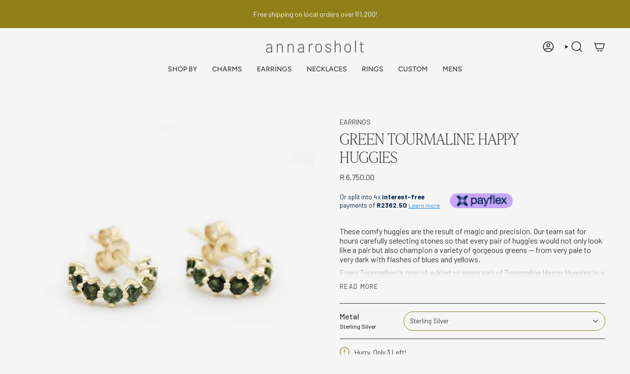

--- FILE ---
content_type: text/html; charset=utf-8
request_url: https://annarosholt.com/products/happy-hoops-tourmaline
body_size: 58578
content:
<!doctype html>
<html class="no-js no-touch supports-no-cookies" lang="en">
<head>
  <meta charset="UTF-8">
  <meta http-equiv="X-UA-Compatible" content="IE=edge">
  <meta name="viewport" content="width=device-width, initial-scale=1.0">
  <meta name="theme-color" content="#918019">
  <link rel="canonical" href="https://annarosholt.com/products/happy-hoops-tourmaline">
  <!-- ======================= Broadcast Theme V5.7.0 ========================= -->

  <link href="//annarosholt.com/cdn/shop/t/21/assets/theme.css?v=84828592956142778351751621746" as="style" rel="preload">
  <link href="//annarosholt.com/cdn/shop/t/21/assets/vendor.js?v=37228463622838409191751621746" as="script" rel="preload">
  <link href="//annarosholt.com/cdn/shop/t/21/assets/theme.js?v=174227719497575118831751621746" as="script" rel="preload">

    <link rel="icon" type="image/png" href="//annarosholt.com/cdn/shop/files/Anna_Rosholt_-_vector_beetle.png?crop=center&height=32&v=1614307619&width=32">
  

  <!-- Title and description ================================================ -->
  
  <title>
    
    Green Tourmaline Gemstone Hoop Earrings
    
    
    
      &ndash; Anna Rosholt Jewellery 
    
  </title>

  
    <meta name="description" content="  These comfy huggies are the result of magic and precision. Our team sat for hours carefully selecting stones so that every pair of huggies would not only look like a pair but also champion a variety of gorgeous greens — from very pale to very dark with flashes of blues and yellows. Every Tourmaline is one-of-a-kind s">
  

  <meta property="og:site_name" content="Anna Rosholt Jewellery ">
<meta property="og:url" content="https://annarosholt.com/products/happy-hoops-tourmaline">
<meta property="og:title" content="Green Tourmaline Gemstone Hoop Earrings">
<meta property="og:type" content="product">
<meta property="og:description" content="  These comfy huggies are the result of magic and precision. Our team sat for hours carefully selecting stones so that every pair of huggies would not only look like a pair but also champion a variety of gorgeous greens — from very pale to very dark with flashes of blues and yellows. Every Tourmaline is one-of-a-kind s"><meta property="og:image" content="http://annarosholt.com/cdn/shop/files/IMG_3204.jpg?v=1747933111">
  <meta property="og:image:secure_url" content="https://annarosholt.com/cdn/shop/files/IMG_3204.jpg?v=1747933111">
  <meta property="og:image:width" content="1964">
  <meta property="og:image:height" content="1942"><meta property="og:price:amount" content="6,750.00">
  <meta property="og:price:currency" content="ZAR"><meta name="twitter:card" content="summary_large_image">
<meta name="twitter:title" content="Green Tourmaline Gemstone Hoop Earrings">
<meta name="twitter:description" content="  These comfy huggies are the result of magic and precision. Our team sat for hours carefully selecting stones so that every pair of huggies would not only look like a pair but also champion a variety of gorgeous greens — from very pale to very dark with flashes of blues and yellows. Every Tourmaline is one-of-a-kind s">

  <!-- CSS ================================================================== -->
  <style data-shopify>
@font-face {
  font-family: Cardo;
  font-weight: 400;
  font-style: normal;
  font-display: swap;
  src: url("//annarosholt.com/cdn/fonts/cardo/cardo_n4.8d7bdd0369840597cbb62dc8a447619701d8d34a.woff2") format("woff2"),
       url("//annarosholt.com/cdn/fonts/cardo/cardo_n4.23b63d1eff80cb5da813c4cccb6427058253ce24.woff") format("woff");
}

    @font-face {
  font-family: Figtree;
  font-weight: 400;
  font-style: normal;
  font-display: swap;
  src: url("//annarosholt.com/cdn/fonts/figtree/figtree_n4.3c0838aba1701047e60be6a99a1b0a40ce9b8419.woff2") format("woff2"),
       url("//annarosholt.com/cdn/fonts/figtree/figtree_n4.c0575d1db21fc3821f17fd6617d3dee552312137.woff") format("woff");
}

    @font-face {
  font-family: Poppins;
  font-weight: 400;
  font-style: normal;
  font-display: swap;
  src: url("//annarosholt.com/cdn/fonts/poppins/poppins_n4.0ba78fa5af9b0e1a374041b3ceaadf0a43b41362.woff2") format("woff2"),
       url("//annarosholt.com/cdn/fonts/poppins/poppins_n4.214741a72ff2596839fc9760ee7a770386cf16ca.woff") format("woff");
}


    
      @font-face {
  font-family: Cardo;
  font-weight: 700;
  font-style: normal;
  font-display: swap;
  src: url("//annarosholt.com/cdn/fonts/cardo/cardo_n7.d1764502b55968f897125797ed59f6abd5dc8593.woff2") format("woff2"),
       url("//annarosholt.com/cdn/fonts/cardo/cardo_n7.b5d64d4147ade913d679fed9918dc44cbe8121d2.woff") format("woff");
}

    

    
      @font-face {
  font-family: Figtree;
  font-weight: 500;
  font-style: normal;
  font-display: swap;
  src: url("//annarosholt.com/cdn/fonts/figtree/figtree_n5.3b6b7df38aa5986536945796e1f947445832047c.woff2") format("woff2"),
       url("//annarosholt.com/cdn/fonts/figtree/figtree_n5.f26bf6dcae278b0ed902605f6605fa3338e81dab.woff") format("woff");
}

    

    
    

    
      @font-face {
  font-family: Figtree;
  font-weight: 400;
  font-style: italic;
  font-display: swap;
  src: url("//annarosholt.com/cdn/fonts/figtree/figtree_i4.89f7a4275c064845c304a4cf8a4a586060656db2.woff2") format("woff2"),
       url("//annarosholt.com/cdn/fonts/figtree/figtree_i4.6f955aaaafc55a22ffc1f32ecf3756859a5ad3e2.woff") format("woff");
}

    

    
      @font-face {
  font-family: Figtree;
  font-weight: 500;
  font-style: italic;
  font-display: swap;
  src: url("//annarosholt.com/cdn/fonts/figtree/figtree_i5.969396f679a62854cf82dbf67acc5721e41351f0.woff2") format("woff2"),
       url("//annarosholt.com/cdn/fonts/figtree/figtree_i5.93bc1cad6c73ca9815f9777c49176dfc9d2890dd.woff") format("woff");
}

    
  </style>

  
<style data-shopify>

:root {--scrollbar-width: 0px;





--COLOR-VIDEO-BG: #e8e8e8;
--COLOR-BG-BRIGHTER: #e8e8e8;--COLOR-BG: #f5f5f5;--COLOR-BG-ALPHA-25: rgba(245, 245, 245, 0.25);
--COLOR-BG-TRANSPARENT: rgba(245, 245, 245, 0);
--COLOR-BG-SECONDARY: #f5f5f5;
--COLOR-BG-SECONDARY-LIGHTEN: #ffffff;
--COLOR-BG-RGB: 245, 245, 245;

--COLOR-TEXT-DARK: #110e10;
--COLOR-TEXT: #373536;
--COLOR-TEXT-LIGHT: #706f6f;


/* === Opacity shades of grey ===*/
--COLOR-A5:  rgba(55, 53, 54, 0.05);
--COLOR-A10: rgba(55, 53, 54, 0.1);
--COLOR-A15: rgba(55, 53, 54, 0.15);
--COLOR-A20: rgba(55, 53, 54, 0.2);
--COLOR-A25: rgba(55, 53, 54, 0.25);
--COLOR-A30: rgba(55, 53, 54, 0.3);
--COLOR-A35: rgba(55, 53, 54, 0.35);
--COLOR-A40: rgba(55, 53, 54, 0.4);
--COLOR-A45: rgba(55, 53, 54, 0.45);
--COLOR-A50: rgba(55, 53, 54, 0.5);
--COLOR-A55: rgba(55, 53, 54, 0.55);
--COLOR-A60: rgba(55, 53, 54, 0.6);
--COLOR-A65: rgba(55, 53, 54, 0.65);
--COLOR-A70: rgba(55, 53, 54, 0.7);
--COLOR-A75: rgba(55, 53, 54, 0.75);
--COLOR-A80: rgba(55, 53, 54, 0.8);
--COLOR-A85: rgba(55, 53, 54, 0.85);
--COLOR-A90: rgba(55, 53, 54, 0.9);
--COLOR-A95: rgba(55, 53, 54, 0.95);

--COLOR-BORDER: rgb(55, 53, 54);
--COLOR-BORDER-LIGHT: #838282;
--COLOR-BORDER-HAIRLINE: #ededed;
--COLOR-BORDER-DARK: #030303;/* === Bright color ===*/
--COLOR-PRIMARY: #918019;
--COLOR-PRIMARY-HOVER: #544909;
--COLOR-PRIMARY-FADE: rgba(145, 128, 25, 0.05);
--COLOR-PRIMARY-FADE-HOVER: rgba(145, 128, 25, 0.1);
--COLOR-PRIMARY-LIGHT: #f6de4d;--COLOR-PRIMARY-OPPOSITE: #ffffff;



/* === link Color ===*/
--COLOR-LINK: #373536;
--COLOR-LINK-HOVER: rgba(55, 53, 54, 0.7);
--COLOR-LINK-FADE: rgba(55, 53, 54, 0.05);
--COLOR-LINK-FADE-HOVER: rgba(55, 53, 54, 0.1);--COLOR-LINK-OPPOSITE: #ffffff;


/* === Product grid sale tags ===*/
--COLOR-SALE-BG: #cd549e;
--COLOR-SALE-TEXT: #f5f5f5;

/* === Product grid badges ===*/
--COLOR-BADGE-BG: #cd549e;
--COLOR-BADGE-TEXT: #f5f5f5;

/* === Product sale color ===*/
--COLOR-SALE: #cd549e;

/* === Gray background on Product grid items ===*/--filter-bg: 1.0;/* === Helper colors for form error states ===*/
--COLOR-ERROR: #721C24;
--COLOR-ERROR-BG: #F8D7DA;
--COLOR-ERROR-BORDER: #F5C6CB;



  --RADIUS: 300px;
  --RADIUS-SELECT: 22px;

--COLOR-HEADER-BG: #f5f5f5;--COLOR-HEADER-BG-TRANSPARENT: rgba(245, 245, 245, 0);
--COLOR-HEADER-LINK: #212121;
--COLOR-HEADER-LINK-HOVER: rgba(33, 33, 33, 0.7);

--COLOR-MENU-BG: #f5f5f5;
--COLOR-MENU-LINK: #373536;
--COLOR-MENU-LINK-HOVER: rgba(55, 53, 54, 0.7);
--COLOR-SUBMENU-BG: #f5f5f5;
--COLOR-SUBMENU-LINK: #373536;
--COLOR-SUBMENU-LINK-HOVER: rgba(55, 53, 54, 0.7);
--COLOR-SUBMENU-TEXT-LIGHT: #706f6f;
--COLOR-MENU-TRANSPARENT: #f5f5f5;
--COLOR-MENU-TRANSPARENT-HOVER: rgba(245, 245, 245, 0.7);--COLOR-FOOTER-BG: #49594b;
--COLOR-FOOTER-BG-HAIRLINE: #506152;
--COLOR-FOOTER-TEXT: #f1eeeb;
--COLOR-FOOTER-TEXT-A35: rgba(241, 238, 235, 0.35);
--COLOR-FOOTER-TEXT-A75: rgba(241, 238, 235, 0.75);
--COLOR-FOOTER-LINK: #f1eeeb;
--COLOR-FOOTER-LINK-HOVER: rgba(241, 238, 235, 0.7);
--COLOR-FOOTER-BORDER: #f1eeeb;

--TRANSPARENT: rgba(255, 255, 255, 0);

/* === Default overlay opacity ===*/
--overlay-opacity: 0;
--underlay-opacity: 1;
--underlay-bg: rgba(0,0,0,0.4);

/* === Custom Cursor ===*/
--ICON-ZOOM-IN: url( "//annarosholt.com/cdn/shop/t/21/assets/icon-zoom-in.svg?v=182473373117644429561751621746" );
--ICON-ZOOM-OUT: url( "//annarosholt.com/cdn/shop/t/21/assets/icon-zoom-out.svg?v=101497157853986683871751621746" );

/* === Custom Icons ===*/


  
  --ICON-ADD-BAG: url( "//annarosholt.com/cdn/shop/t/21/assets/icon-add-bag-medium.svg?v=139170916092727621901751621746" );
  --ICON-ADD-CART: url( "//annarosholt.com/cdn/shop/t/21/assets/icon-add-cart-medium.svg?v=57635405022452982901751621746" );
  --ICON-ARROW-LEFT: url( "//annarosholt.com/cdn/shop/t/21/assets/icon-arrow-left-medium.svg?v=98614866157451683461751621746" );
  --ICON-ARROW-RIGHT: url( "//annarosholt.com/cdn/shop/t/21/assets/icon-arrow-right-medium.svg?v=127385474140982877711751621746" );
  --ICON-SELECT: url("//annarosholt.com/cdn/shop/t/21/assets/icon-select-medium.svg?2977");


--PRODUCT-GRID-ASPECT-RATIO: 100%;

/* === Typography ===*/
--FONT-WEIGHT-BODY: 400;
--FONT-WEIGHT-BODY-BOLD: 500;

--FONT-STACK-BODY: Figtree, sans-serif;
--FONT-STYLE-BODY: normal;
--FONT-STYLE-BODY-ITALIC: italic;
--FONT-ADJUST-BODY: 1.0;

--LETTER-SPACING-BODY: 0.0em;

--FONT-WEIGHT-HEADING: 400;
--FONT-WEIGHT-HEADING-BOLD: 700;

--FONT-UPPERCASE-HEADING: uppercase;
--LETTER-SPACING-HEADING: 0.0em;

--FONT-STACK-HEADING: Cardo, serif;
--FONT-STYLE-HEADING: normal;
--FONT-STYLE-HEADING-ITALIC: italic;
--FONT-ADJUST-HEADING: 1.15;

--FONT-WEIGHT-SUBHEADING: 400;
--FONT-WEIGHT-SUBHEADING-BOLD: 500;

--FONT-STACK-SUBHEADING: Figtree, sans-serif;
--FONT-STYLE-SUBHEADING: normal;
--FONT-STYLE-SUBHEADING-ITALIC: italic;
--FONT-ADJUST-SUBHEADING: 1.0;

--FONT-UPPERCASE-SUBHEADING: uppercase;
--LETTER-SPACING-SUBHEADING: 0.1em;

--FONT-STACK-NAV: Figtree, sans-serif;
--FONT-STYLE-NAV: normal;
--FONT-STYLE-NAV-ITALIC: italic;
--FONT-ADJUST-NAV: 1.0;

--FONT-WEIGHT-NAV: 400;
--FONT-WEIGHT-NAV-BOLD: 500;

--LETTER-SPACING-NAV: 0.0em;

--FONT-SIZE-BASE: 1.0rem;
--FONT-SIZE-BASE-PERCENT: 1.0;

/* === Parallax ===*/
--PARALLAX-STRENGTH-MIN: 120.0%;
--PARALLAX-STRENGTH-MAX: 130.0%;--COLUMNS: 4;
--COLUMNS-MEDIUM: 3;
--COLUMNS-SMALL: 2;
--COLUMNS-MOBILE: 1;--LAYOUT-OUTER: 50px;
  --LAYOUT-GUTTER: 32px;
  --LAYOUT-OUTER-MEDIUM: 30px;
  --LAYOUT-GUTTER-MEDIUM: 22px;
  --LAYOUT-OUTER-SMALL: 16px;
  --LAYOUT-GUTTER-SMALL: 16px;--base-animation-delay: 0ms;
--line-height-normal: 1.375; /* Equals to line-height: normal; */--SIDEBAR-WIDTH: 288px;
  --SIDEBAR-WIDTH-MEDIUM: 258px;--DRAWER-WIDTH: 380px;--ICON-STROKE-WIDTH: 1.5px;/* === Button General ===*/
--BTN-FONT-STACK: Poppins, sans-serif;
--BTN-FONT-WEIGHT: 400;
--BTN-FONT-STYLE: normal;
--BTN-FONT-SIZE: 13px;

--BTN-LETTER-SPACING: 0.1em;
--BTN-UPPERCASE: uppercase;
--BTN-TEXT-ARROW-OFFSET: -1px;

/* === Button Primary ===*/
--BTN-PRIMARY-BORDER-COLOR: #AB8C52;
--BTN-PRIMARY-BG-COLOR: #AB8C52;
--BTN-PRIMARY-TEXT-COLOR: #fff;


  --BTN-PRIMARY-BG-COLOR-BRIGHTER: #9a7e4a;


/* === Button Secondary ===*/
--BTN-SECONDARY-BORDER-COLOR: #cd549e;
--BTN-SECONDARY-BG-COLOR: #cd549e;
--BTN-SECONDARY-TEXT-COLOR: #fff;


  --BTN-SECONDARY-BG-COLOR-BRIGHTER: #c74093;


/* === Button White ===*/
--TEXT-BTN-BORDER-WHITE: #fff;
--TEXT-BTN-BG-WHITE: #fff;
--TEXT-BTN-WHITE: #000;
--TEXT-BTN-BG-WHITE-BRIGHTER: #f2f2f2;

/* === Button Black ===*/
--TEXT-BTN-BG-BLACK: #000;
--TEXT-BTN-BORDER-BLACK: #000;
--TEXT-BTN-BLACK: #fff;
--TEXT-BTN-BG-BLACK-BRIGHTER: #1a1a1a;

/* === Default Cart Gradient ===*/

--FREE-SHIPPING-GRADIENT: linear-gradient(to right, var(--COLOR-PRIMARY-LIGHT) 0%, var(--COLOR-PRIMARY) 100%);

/* === Swatch Size ===*/
--swatch-size-filters: calc(1.5rem * var(--FONT-ADJUST-BODY));
--swatch-size-product: calc(3.0rem * var(--FONT-ADJUST-BODY));
}

/* === Backdrop ===*/
::backdrop {
  --underlay-opacity: 1;
  --underlay-bg: rgba(0,0,0,0.4);
}
</style>


  <link href="//annarosholt.com/cdn/shop/t/21/assets/theme.css?v=84828592956142778351751621746" rel="stylesheet" type="text/css" media="all" />
<link href="//annarosholt.com/cdn/shop/t/21/assets/swatches.css?v=157844926215047500451751621746" as="style" rel="preload">
    <link href="//annarosholt.com/cdn/shop/t/21/assets/swatches.css?v=157844926215047500451751621746" rel="stylesheet" type="text/css" media="all" />
<style data-shopify>.swatches {
    --black: #000000;--white: #fafafa;--ivory: #ece9e0;--blush-pink: #db8a91;--serene-olive: #a56e03;--deep-olive: #918026;--fuchsia-pink: #CC599E;
  }</style>
<script>
    if (window.navigator.userAgent.indexOf('MSIE ') > 0 || window.navigator.userAgent.indexOf('Trident/') > 0) {
      document.documentElement.className = document.documentElement.className + ' ie';

      var scripts = document.getElementsByTagName('script')[0];
      var polyfill = document.createElement("script");
      polyfill.defer = true;
      polyfill.src = "//annarosholt.com/cdn/shop/t/21/assets/ie11.js?v=144489047535103983231751621746";

      scripts.parentNode.insertBefore(polyfill, scripts);
    } else {
      document.documentElement.className = document.documentElement.className.replace('no-js', 'js');
    }

    document.documentElement.style.setProperty('--scrollbar-width', `${getScrollbarWidth()}px`);

    function getScrollbarWidth() {
      // Creating invisible container
      const outer = document.createElement('div');
      outer.style.visibility = 'hidden';
      outer.style.overflow = 'scroll'; // forcing scrollbar to appear
      outer.style.msOverflowStyle = 'scrollbar'; // needed for WinJS apps
      document.documentElement.appendChild(outer);

      // Creating inner element and placing it in the container
      const inner = document.createElement('div');
      outer.appendChild(inner);

      // Calculating difference between container's full width and the child width
      const scrollbarWidth = outer.offsetWidth - inner.offsetWidth;

      // Removing temporary elements from the DOM
      outer.parentNode.removeChild(outer);

      return scrollbarWidth;
    }

    let root = '/';
    if (root[root.length - 1] !== '/') {
      root = root + '/';
    }

    window.theme = {
      routes: {
        root: root,
        cart_url: '/cart',
        cart_add_url: '/cart/add',
        cart_change_url: '/cart/change',
        product_recommendations_url: '/recommendations/products',
        predictive_search_url: '/search/suggest',
        addresses_url: '/account/addresses'
      },
      assets: {
        photoswipe: '//annarosholt.com/cdn/shop/t/21/assets/photoswipe.js?v=162613001030112971491751621746',
        smoothscroll: '//annarosholt.com/cdn/shop/t/21/assets/smoothscroll.js?v=37906625415260927261751621746',
      },
      strings: {
        addToCart: "Add to cart",
        cartAcceptanceError: "You must accept our terms and conditions.",
        soldOut: "Sold Out",
        from: "From",
        preOrder: "Pre-order",
        sale: "Sale",
        subscription: "Subscription",
        unavailable: "Unavailable",
        unitPrice: "Unit price",
        unitPriceSeparator: "per",
        shippingCalcSubmitButton: "Calculate shipping",
        shippingCalcSubmitButtonDisabled: "Calculating...",
        selectValue: "Select value",
        selectColor: "Select color",
        oneColor: "color",
        otherColor: "colors",
        upsellAddToCart: "Add",
        free: "Free",
        swatchesColor: "Color, Colour",
        sku: "SKU",
      },
      settings: {
        cartType: "drawer",
        customerLoggedIn: null ? true : false,
        enableQuickAdd: true,
        enableAnimations: true,
        variantOnSale: true,
        collectionSwatchStyle: "text-slider",
        swatchesType: "theme"
      },
      sliderArrows: {
        prev: '<button type="button" class="slider__button slider__button--prev" data-button-arrow data-button-prev>' + "Previous" + '</button>',
        next: '<button type="button" class="slider__button slider__button--next" data-button-arrow data-button-next>' + "Next" + '</button>',
      },
      moneyFormat: false ? "R {{amount}} ZAR" : "R {{amount}}",
      moneyWithoutCurrencyFormat: "R {{amount}}",
      moneyWithCurrencyFormat: "R {{amount}} ZAR",
      subtotal: 0,
      info: {
        name: 'broadcast'
      },
      version: '5.7.0'
    };

    let windowInnerHeight = window.innerHeight;
    document.documentElement.style.setProperty('--full-height', `${windowInnerHeight}px`);
    document.documentElement.style.setProperty('--three-quarters', `${windowInnerHeight * 0.75}px`);
    document.documentElement.style.setProperty('--two-thirds', `${windowInnerHeight * 0.66}px`);
    document.documentElement.style.setProperty('--one-half', `${windowInnerHeight * 0.5}px`);
    document.documentElement.style.setProperty('--one-third', `${windowInnerHeight * 0.33}px`);
    document.documentElement.style.setProperty('--one-fifth', `${windowInnerHeight * 0.2}px`);
  </script>

  

  <!-- Theme Javascript ============================================================== -->
  <script src="//annarosholt.com/cdn/shop/t/21/assets/vendor.js?v=37228463622838409191751621746" defer="defer"></script>
  <script src="//annarosholt.com/cdn/shop/t/21/assets/theme.js?v=174227719497575118831751621746" defer="defer"></script><!-- Shopify app scripts =========================================================== -->

  <script>window.performance && window.performance.mark && window.performance.mark('shopify.content_for_header.start');</script><meta name="facebook-domain-verification" content="aewff6ztplldrbqd68higaer8x5vvm">
<meta name="facebook-domain-verification" content="9qsn6p8ddg6s2guk78havqvbdborch">
<meta name="facebook-domain-verification" content="legur2gicim7w1u5q5zwnil0vu0okb">
<meta name="facebook-domain-verification" content="u1d9554l9cpf4r8puufgiu1vrxe3ip">
<meta name="facebook-domain-verification" content="zbe3zlmitif6kvm7dmj287l4fz7r68">
<meta name="facebook-domain-verification" content="eco51nzatdps33w7k4jsim9kikuoqw">
<meta name="google-site-verification" content="ZFe4cJ-AjM0plrMyhpJanT6uqqf1jxClk8NrbjZ-f1E">
<meta id="shopify-digital-wallet" name="shopify-digital-wallet" content="/27176024/digital_wallets/dialog">
<link rel="alternate" type="application/json+oembed" href="https://annarosholt.com/products/happy-hoops-tourmaline.oembed">
<script async="async" src="/checkouts/internal/preloads.js?locale=en-ZA"></script>
<script id="shopify-features" type="application/json">{"accessToken":"a65a72890e25ef1fccdc2e447c8444f8","betas":["rich-media-storefront-analytics"],"domain":"annarosholt.com","predictiveSearch":true,"shopId":27176024,"locale":"en"}</script>
<script>var Shopify = Shopify || {};
Shopify.shop = "anna-rosholt-jewellery.myshopify.com";
Shopify.locale = "en";
Shopify.currency = {"active":"ZAR","rate":"1.0"};
Shopify.country = "ZA";
Shopify.theme = {"name":"Broadcast [DB - 06\/24] [WebMaze CRO]","id":131190915115,"schema_name":"Broadcast","schema_version":"5.7.0","theme_store_id":868,"role":"main"};
Shopify.theme.handle = "null";
Shopify.theme.style = {"id":null,"handle":null};
Shopify.cdnHost = "annarosholt.com/cdn";
Shopify.routes = Shopify.routes || {};
Shopify.routes.root = "/";</script>
<script type="module">!function(o){(o.Shopify=o.Shopify||{}).modules=!0}(window);</script>
<script>!function(o){function n(){var o=[];function n(){o.push(Array.prototype.slice.apply(arguments))}return n.q=o,n}var t=o.Shopify=o.Shopify||{};t.loadFeatures=n(),t.autoloadFeatures=n()}(window);</script>
<script id="shop-js-analytics" type="application/json">{"pageType":"product"}</script>
<script defer="defer" async type="module" src="//annarosholt.com/cdn/shopifycloud/shop-js/modules/v2/client.init-shop-cart-sync_C5BV16lS.en.esm.js"></script>
<script defer="defer" async type="module" src="//annarosholt.com/cdn/shopifycloud/shop-js/modules/v2/chunk.common_CygWptCX.esm.js"></script>
<script type="module">
  await import("//annarosholt.com/cdn/shopifycloud/shop-js/modules/v2/client.init-shop-cart-sync_C5BV16lS.en.esm.js");
await import("//annarosholt.com/cdn/shopifycloud/shop-js/modules/v2/chunk.common_CygWptCX.esm.js");

  window.Shopify.SignInWithShop?.initShopCartSync?.({"fedCMEnabled":true,"windoidEnabled":true});

</script>
<script>(function() {
  var isLoaded = false;
  function asyncLoad() {
    if (isLoaded) return;
    isLoaded = true;
    var urls = ["https:\/\/chimpstatic.com\/mcjs-connected\/js\/users\/d9b88228dfd6c3266fe187139\/cd30d97a5529dbcae1822fae2.js?shop=anna-rosholt-jewellery.myshopify.com","https:\/\/cdn.recovermycart.com\/scripts\/keepcart\/CartJS.min.js?shop=anna-rosholt-jewellery.myshopify.com\u0026shop=anna-rosholt-jewellery.myshopify.com","https:\/\/a.mailmunch.co\/widgets\/site-464699-a02c5d7a0472c8d1775fe4368015e8c5d8745195.js?shop=anna-rosholt-jewellery.myshopify.com","https:\/\/cdn.nfcube.com\/a21e3759f7e365840dfb47d820a50ae5.js?shop=anna-rosholt-jewellery.myshopify.com","https:\/\/shy.elfsight.com\/p\/platform.js?shop=anna-rosholt-jewellery.myshopify.com","https:\/\/cdn-bundler.nice-team.net\/app\/js\/bundler.js?shop=anna-rosholt-jewellery.myshopify.com"];
    for (var i = 0; i < urls.length; i++) {
      var s = document.createElement('script');
      s.type = 'text/javascript';
      s.async = true;
      s.src = urls[i];
      var x = document.getElementsByTagName('script')[0];
      x.parentNode.insertBefore(s, x);
    }
  };
  if(window.attachEvent) {
    window.attachEvent('onload', asyncLoad);
  } else {
    window.addEventListener('load', asyncLoad, false);
  }
})();</script>
<script id="__st">var __st={"a":27176024,"offset":7200,"reqid":"2a856f6c-a253-4942-8f57-32a7950d6442-1768607315","pageurl":"annarosholt.com\/products\/happy-hoops-tourmaline","u":"2523b2da3c56","p":"product","rtyp":"product","rid":7111324336171};</script>
<script>window.ShopifyPaypalV4VisibilityTracking = true;</script>
<script id="captcha-bootstrap">!function(){'use strict';const t='contact',e='account',n='new_comment',o=[[t,t],['blogs',n],['comments',n],[t,'customer']],c=[[e,'customer_login'],[e,'guest_login'],[e,'recover_customer_password'],[e,'create_customer']],r=t=>t.map((([t,e])=>`form[action*='/${t}']:not([data-nocaptcha='true']) input[name='form_type'][value='${e}']`)).join(','),a=t=>()=>t?[...document.querySelectorAll(t)].map((t=>t.form)):[];function s(){const t=[...o],e=r(t);return a(e)}const i='password',u='form_key',d=['recaptcha-v3-token','g-recaptcha-response','h-captcha-response',i],f=()=>{try{return window.sessionStorage}catch{return}},m='__shopify_v',_=t=>t.elements[u];function p(t,e,n=!1){try{const o=window.sessionStorage,c=JSON.parse(o.getItem(e)),{data:r}=function(t){const{data:e,action:n}=t;return t[m]||n?{data:e,action:n}:{data:t,action:n}}(c);for(const[e,n]of Object.entries(r))t.elements[e]&&(t.elements[e].value=n);n&&o.removeItem(e)}catch(o){console.error('form repopulation failed',{error:o})}}const l='form_type',E='cptcha';function T(t){t.dataset[E]=!0}const w=window,h=w.document,L='Shopify',v='ce_forms',y='captcha';let A=!1;((t,e)=>{const n=(g='f06e6c50-85a8-45c8-87d0-21a2b65856fe',I='https://cdn.shopify.com/shopifycloud/storefront-forms-hcaptcha/ce_storefront_forms_captcha_hcaptcha.v1.5.2.iife.js',D={infoText:'Protected by hCaptcha',privacyText:'Privacy',termsText:'Terms'},(t,e,n)=>{const o=w[L][v],c=o.bindForm;if(c)return c(t,g,e,D).then(n);var r;o.q.push([[t,g,e,D],n]),r=I,A||(h.body.append(Object.assign(h.createElement('script'),{id:'captcha-provider',async:!0,src:r})),A=!0)});var g,I,D;w[L]=w[L]||{},w[L][v]=w[L][v]||{},w[L][v].q=[],w[L][y]=w[L][y]||{},w[L][y].protect=function(t,e){n(t,void 0,e),T(t)},Object.freeze(w[L][y]),function(t,e,n,w,h,L){const[v,y,A,g]=function(t,e,n){const i=e?o:[],u=t?c:[],d=[...i,...u],f=r(d),m=r(i),_=r(d.filter((([t,e])=>n.includes(e))));return[a(f),a(m),a(_),s()]}(w,h,L),I=t=>{const e=t.target;return e instanceof HTMLFormElement?e:e&&e.form},D=t=>v().includes(t);t.addEventListener('submit',(t=>{const e=I(t);if(!e)return;const n=D(e)&&!e.dataset.hcaptchaBound&&!e.dataset.recaptchaBound,o=_(e),c=g().includes(e)&&(!o||!o.value);(n||c)&&t.preventDefault(),c&&!n&&(function(t){try{if(!f())return;!function(t){const e=f();if(!e)return;const n=_(t);if(!n)return;const o=n.value;o&&e.removeItem(o)}(t);const e=Array.from(Array(32),(()=>Math.random().toString(36)[2])).join('');!function(t,e){_(t)||t.append(Object.assign(document.createElement('input'),{type:'hidden',name:u})),t.elements[u].value=e}(t,e),function(t,e){const n=f();if(!n)return;const o=[...t.querySelectorAll(`input[type='${i}']`)].map((({name:t})=>t)),c=[...d,...o],r={};for(const[a,s]of new FormData(t).entries())c.includes(a)||(r[a]=s);n.setItem(e,JSON.stringify({[m]:1,action:t.action,data:r}))}(t,e)}catch(e){console.error('failed to persist form',e)}}(e),e.submit())}));const S=(t,e)=>{t&&!t.dataset[E]&&(n(t,e.some((e=>e===t))),T(t))};for(const o of['focusin','change'])t.addEventListener(o,(t=>{const e=I(t);D(e)&&S(e,y())}));const B=e.get('form_key'),M=e.get(l),P=B&&M;t.addEventListener('DOMContentLoaded',(()=>{const t=y();if(P)for(const e of t)e.elements[l].value===M&&p(e,B);[...new Set([...A(),...v().filter((t=>'true'===t.dataset.shopifyCaptcha))])].forEach((e=>S(e,t)))}))}(h,new URLSearchParams(w.location.search),n,t,e,['guest_login'])})(!0,!0)}();</script>
<script integrity="sha256-4kQ18oKyAcykRKYeNunJcIwy7WH5gtpwJnB7kiuLZ1E=" data-source-attribution="shopify.loadfeatures" defer="defer" src="//annarosholt.com/cdn/shopifycloud/storefront/assets/storefront/load_feature-a0a9edcb.js" crossorigin="anonymous"></script>
<script data-source-attribution="shopify.dynamic_checkout.dynamic.init">var Shopify=Shopify||{};Shopify.PaymentButton=Shopify.PaymentButton||{isStorefrontPortableWallets:!0,init:function(){window.Shopify.PaymentButton.init=function(){};var t=document.createElement("script");t.src="https://annarosholt.com/cdn/shopifycloud/portable-wallets/latest/portable-wallets.en.js",t.type="module",document.head.appendChild(t)}};
</script>
<script data-source-attribution="shopify.dynamic_checkout.buyer_consent">
  function portableWalletsHideBuyerConsent(e){var t=document.getElementById("shopify-buyer-consent"),n=document.getElementById("shopify-subscription-policy-button");t&&n&&(t.classList.add("hidden"),t.setAttribute("aria-hidden","true"),n.removeEventListener("click",e))}function portableWalletsShowBuyerConsent(e){var t=document.getElementById("shopify-buyer-consent"),n=document.getElementById("shopify-subscription-policy-button");t&&n&&(t.classList.remove("hidden"),t.removeAttribute("aria-hidden"),n.addEventListener("click",e))}window.Shopify?.PaymentButton&&(window.Shopify.PaymentButton.hideBuyerConsent=portableWalletsHideBuyerConsent,window.Shopify.PaymentButton.showBuyerConsent=portableWalletsShowBuyerConsent);
</script>
<script>
  function portableWalletsCleanup(e){e&&e.src&&console.error("Failed to load portable wallets script "+e.src);var t=document.querySelectorAll("shopify-accelerated-checkout .shopify-payment-button__skeleton, shopify-accelerated-checkout-cart .wallet-cart-button__skeleton"),e=document.getElementById("shopify-buyer-consent");for(let e=0;e<t.length;e++)t[e].remove();e&&e.remove()}function portableWalletsNotLoadedAsModule(e){e instanceof ErrorEvent&&"string"==typeof e.message&&e.message.includes("import.meta")&&"string"==typeof e.filename&&e.filename.includes("portable-wallets")&&(window.removeEventListener("error",portableWalletsNotLoadedAsModule),window.Shopify.PaymentButton.failedToLoad=e,"loading"===document.readyState?document.addEventListener("DOMContentLoaded",window.Shopify.PaymentButton.init):window.Shopify.PaymentButton.init())}window.addEventListener("error",portableWalletsNotLoadedAsModule);
</script>

<script type="module" src="https://annarosholt.com/cdn/shopifycloud/portable-wallets/latest/portable-wallets.en.js" onError="portableWalletsCleanup(this)" crossorigin="anonymous"></script>
<script nomodule>
  document.addEventListener("DOMContentLoaded", portableWalletsCleanup);
</script>

<link id="shopify-accelerated-checkout-styles" rel="stylesheet" media="screen" href="https://annarosholt.com/cdn/shopifycloud/portable-wallets/latest/accelerated-checkout-backwards-compat.css" crossorigin="anonymous">
<style id="shopify-accelerated-checkout-cart">
        #shopify-buyer-consent {
  margin-top: 1em;
  display: inline-block;
  width: 100%;
}

#shopify-buyer-consent.hidden {
  display: none;
}

#shopify-subscription-policy-button {
  background: none;
  border: none;
  padding: 0;
  text-decoration: underline;
  font-size: inherit;
  cursor: pointer;
}

#shopify-subscription-policy-button::before {
  box-shadow: none;
}

      </style>

<script>window.performance && window.performance.mark && window.performance.mark('shopify.content_for_header.end');</script>

  <!-- ============= CUSTOM ADDITIONS ============= -->
  
  <!-- Google Verification -->
    <meta name="google-site-verification" content="ZFe4cJ-AjM0plrMyhpJanT6uqqf1jxClk8NrbjZ-f1E" />
    <meta name="google-site-verification" content="334Ev9pgxtArW6G8afZCUvsi88Pdw2TuKI9XL02oeHw" />
  <!-- / Google Verification -->
  
  
  <!-- Adobe & Google Fonts Stylesheet -->
  <link rel="stylesheet" href="https://use.typekit.net/lup4tlb.css">
  <link rel="preconnect" href="https://fonts.googleapis.com">
  <link rel="preconnect" href="https://fonts.gstatic.com" crossorigin>
  <link href="https://fonts.googleapis.com/css2?family=Barlow:ital@0;1&display=swap" rel="stylesheet">
  <!-- / Adobe & Google Fonts Stylesheet -->
  
  <!-- Microsoft Clarity -->
  <script type="text/javascript">
    (function(c,l,a,r,i,t,y){
        c[a]=c[a]||function(){(c[a].q=c[a].q||[]).push(arguments)};
        t=l.createElement(r);t.async=1;t.src="https://www.clarity.ms/tag/"+i;
        y=l.getElementsByTagName(r)[0];y.parentNode.insertBefore(t,y);
    })(window, document, "clarity", "script", "fuk3p2d1u2");
  </script>
  <!-- / Microsoft Clarity -->
  
  <!-- Pinterest -->
    <meta name="p:domain_verify" content="a243de4fa2686efad5acad7e470c2dce"/>
  <!-- / Pinterest -->
  
  <!-- Fathom -->
  <script src="https://cdn.usefathom.com/script.js" data-site="XTHPSJMQ" defer></script>
  <!-- / Fathom -->

  
<!-- Google Tag Manager -->
<script>(function(w,d,s,l,i){w[l]=w[l]||[];w[l].push({'gtm.start':
new Date().getTime(),event:'gtm.js'});var f=d.getElementsByTagName(s)[0],
j=d.createElement(s),dl=l!='dataLayer'?'&l='+l:'';j.async=true;j.src=
'https://www.googletagmanager.com/gtm.js?id='+i+dl;f.parentNode.insertBefore(j,f);
})(window,document,'script','dataLayer','GTM-KJVKG4TV');</script>
<!-- End Google Tag Manager -->

<!-- BEGIN app block: shopify://apps/bundler/blocks/bundler-script-append/7a6ae1b8-3b16-449b-8429-8bb89a62c664 --><script defer="defer">
	/**	Bundler script loader, version number: 2.0 */
	(function(){
		var loadScript=function(a,b){var c=document.createElement("script");c.type="text/javascript",c.readyState?c.onreadystatechange=function(){("loaded"==c.readyState||"complete"==c.readyState)&&(c.onreadystatechange=null,b())}:c.onload=function(){b()},c.src=a,document.getElementsByTagName("head")[0].appendChild(c)};
		appendScriptUrl('anna-rosholt-jewellery.myshopify.com');

		// get script url and append timestamp of last change
		function appendScriptUrl(shop) {

			var timeStamp = Math.floor(Date.now() / (1000*1*1));
			var timestampUrl = 'https://bundler.nice-team.net/app/shop/status/'+shop+'.js?'+timeStamp;

			loadScript(timestampUrl, function() {
				// append app script
				if (typeof bundler_settings_updated == 'undefined') {
					console.log('settings are undefined');
					bundler_settings_updated = 'default-by-script';
				}
				var scriptUrl = "https://cdn-bundler.nice-team.net/app/js/bundler-script.js?shop="+shop+"&"+bundler_settings_updated;
				loadScript(scriptUrl, function(){});
			});
		}
	})();

	var BndlrScriptAppended = true;
	
</script>

<!-- END app block --><!-- BEGIN app block: shopify://apps/klaviyo-email-marketing-sms/blocks/klaviyo-onsite-embed/2632fe16-c075-4321-a88b-50b567f42507 -->












  <script async src="https://static.klaviyo.com/onsite/js/QZmac5/klaviyo.js?company_id=QZmac5"></script>
  <script>!function(){if(!window.klaviyo){window._klOnsite=window._klOnsite||[];try{window.klaviyo=new Proxy({},{get:function(n,i){return"push"===i?function(){var n;(n=window._klOnsite).push.apply(n,arguments)}:function(){for(var n=arguments.length,o=new Array(n),w=0;w<n;w++)o[w]=arguments[w];var t="function"==typeof o[o.length-1]?o.pop():void 0,e=new Promise((function(n){window._klOnsite.push([i].concat(o,[function(i){t&&t(i),n(i)}]))}));return e}}})}catch(n){window.klaviyo=window.klaviyo||[],window.klaviyo.push=function(){var n;(n=window._klOnsite).push.apply(n,arguments)}}}}();</script>

  
    <script id="viewed_product">
      if (item == null) {
        var _learnq = _learnq || [];

        var MetafieldReviews = null
        var MetafieldYotpoRating = null
        var MetafieldYotpoCount = null
        var MetafieldLooxRating = null
        var MetafieldLooxCount = null
        var okendoProduct = null
        var okendoProductReviewCount = null
        var okendoProductReviewAverageValue = null
        try {
          // The following fields are used for Customer Hub recently viewed in order to add reviews.
          // This information is not part of __kla_viewed. Instead, it is part of __kla_viewed_reviewed_items
          MetafieldReviews = {};
          MetafieldYotpoRating = null
          MetafieldYotpoCount = null
          MetafieldLooxRating = null
          MetafieldLooxCount = null

          okendoProduct = null
          // If the okendo metafield is not legacy, it will error, which then requires the new json formatted data
          if (okendoProduct && 'error' in okendoProduct) {
            okendoProduct = null
          }
          okendoProductReviewCount = okendoProduct ? okendoProduct.reviewCount : null
          okendoProductReviewAverageValue = okendoProduct ? okendoProduct.reviewAverageValue : null
        } catch (error) {
          console.error('Error in Klaviyo onsite reviews tracking:', error);
        }

        var item = {
          Name: "Green Tourmaline Happy Huggies",
          ProductID: 7111324336171,
          Categories: ["EARRINGS","Huggies","Most Loved","Mother's Day","Statement Earrings"],
          ImageURL: "https://annarosholt.com/cdn/shop/files/IMG_3204_grande.jpg?v=1747933111",
          URL: "https://annarosholt.com/products/happy-hoops-tourmaline",
          Brand: "Anna Rosholt Jewellery",
          Price: "R 6,750.00",
          Value: "6,750.00",
          CompareAtPrice: "R 0.00"
        };
        _learnq.push(['track', 'Viewed Product', item]);
        _learnq.push(['trackViewedItem', {
          Title: item.Name,
          ItemId: item.ProductID,
          Categories: item.Categories,
          ImageUrl: item.ImageURL,
          Url: item.URL,
          Metadata: {
            Brand: item.Brand,
            Price: item.Price,
            Value: item.Value,
            CompareAtPrice: item.CompareAtPrice
          },
          metafields:{
            reviews: MetafieldReviews,
            yotpo:{
              rating: MetafieldYotpoRating,
              count: MetafieldYotpoCount,
            },
            loox:{
              rating: MetafieldLooxRating,
              count: MetafieldLooxCount,
            },
            okendo: {
              rating: okendoProductReviewAverageValue,
              count: okendoProductReviewCount,
            }
          }
        }]);
      }
    </script>
  




  <script>
    window.klaviyoReviewsProductDesignMode = false
  </script>







<!-- END app block --><!-- BEGIN app block: shopify://apps/judge-me-reviews/blocks/judgeme_core/61ccd3b1-a9f2-4160-9fe9-4fec8413e5d8 --><!-- Start of Judge.me Core -->






<link rel="dns-prefetch" href="https://cdnwidget.judge.me">
<link rel="dns-prefetch" href="https://cdn.judge.me">
<link rel="dns-prefetch" href="https://cdn1.judge.me">
<link rel="dns-prefetch" href="https://api.judge.me">

<script data-cfasync='false' class='jdgm-settings-script'>window.jdgmSettings={"pagination":5,"disable_web_reviews":false,"badge_no_review_text":"No reviews yet. Be the first to review!","badge_n_reviews_text":"{{ n }} review/reviews","badge_star_color":"#918019","hide_badge_preview_if_no_reviews":true,"badge_hide_text":true,"enforce_center_preview_badge":false,"widget_title":"Customer Reviews","widget_open_form_text":"Write a review","widget_close_form_text":"Cancel review","widget_refresh_page_text":"Refresh page","widget_summary_text":"Based on {{ number_of_reviews }} review/reviews","widget_no_review_text":"Be the first to write a review","widget_name_field_text":"Display name","widget_verified_name_field_text":"Verified Name (public)","widget_name_placeholder_text":"Display name","widget_required_field_error_text":"This field is required.","widget_email_field_text":"Email address","widget_verified_email_field_text":"Verified Email (private, can not be edited)","widget_email_placeholder_text":"Your email address","widget_email_field_error_text":"Please enter a valid email address.","widget_rating_field_text":"Rating","widget_review_title_field_text":"Review Title","widget_review_title_placeholder_text":"Give your review a title","widget_review_body_field_text":"Review content","widget_review_body_placeholder_text":"Start writing here...","widget_pictures_field_text":"Picture/Video (optional)","widget_submit_review_text":"Submit Review","widget_submit_verified_review_text":"Submit Verified Review","widget_submit_success_msg_with_auto_publish":"Thank you! Please refresh the page in a few moments to see your review. ","widget_submit_success_msg_no_auto_publish":"Thank you! Your review will be published as soon as it is approved by the shop admin. ","widget_show_default_reviews_out_of_total_text":"Showing {{ n_reviews_shown }} out of {{ n_reviews }} reviews.","widget_show_all_link_text":"Show all","widget_show_less_link_text":"Show less","widget_author_said_text":"{{ reviewer_name }} said:","widget_days_text":"{{ n }} days ago","widget_weeks_text":"{{ n }} week/weeks ago","widget_months_text":"{{ n }} month/months ago","widget_years_text":"{{ n }} year/years ago","widget_yesterday_text":"Yesterday","widget_today_text":"Today","widget_replied_text":"\u003e\u003e {{ shop_name }} replied:","widget_read_more_text":"Read more","widget_reviewer_name_as_initial":"","widget_rating_filter_color":"","widget_rating_filter_see_all_text":"See all reviews","widget_sorting_most_recent_text":"Most Recent","widget_sorting_highest_rating_text":"Highest Rating","widget_sorting_lowest_rating_text":"Lowest Rating","widget_sorting_with_pictures_text":"Only Pictures","widget_sorting_most_helpful_text":"Most Helpful","widget_open_question_form_text":"Ask a question","widget_reviews_subtab_text":"Reviews","widget_questions_subtab_text":"Questions","widget_question_label_text":"Question","widget_answer_label_text":"Answer","widget_question_placeholder_text":"Write your question here","widget_submit_question_text":"Submit Question","widget_question_submit_success_text":"Thank you for your question! We will notify you once it gets answered.","widget_star_color":"#AD914E","verified_badge_text":"Verified","verified_badge_bg_color":"","verified_badge_text_color":"","verified_badge_placement":"left-of-reviewer-name","widget_review_max_height":4,"widget_hide_border":false,"widget_social_share":false,"widget_thumb":false,"widget_review_location_show":false,"widget_location_format":"country_iso_code","all_reviews_include_out_of_store_products":true,"all_reviews_out_of_store_text":"(out of store)","all_reviews_pagination":100,"all_reviews_product_name_prefix_text":"Piece reviewed","enable_review_pictures":true,"enable_question_anwser":false,"widget_theme":"leex","review_date_format":"dd/mm/yy","default_sort_method":"pictures-first","widget_product_reviews_subtab_text":"Product Reviews","widget_shop_reviews_subtab_text":"Shop Reviews","widget_other_products_reviews_text":"Reviews for other products","widget_store_reviews_subtab_text":"Store reviews","widget_no_store_reviews_text":"This store hasn't received any reviews yet","widget_web_restriction_product_reviews_text":"This product hasn't received any reviews yet","widget_no_items_text":"No items found","widget_show_more_text":"Show more","widget_write_a_store_review_text":"Write a Store Review","widget_other_languages_heading":"Reviews in Other Languages","widget_translate_review_text":"Translate review to {{ language }}","widget_translating_review_text":"Translating...","widget_show_original_translation_text":"Show original ({{ language }})","widget_translate_review_failed_text":"Review couldn't be translated.","widget_translate_review_retry_text":"Retry","widget_translate_review_try_again_later_text":"Try again later","show_product_url_for_grouped_product":true,"widget_sorting_pictures_first_text":"Pictures First","show_pictures_on_all_rev_page_mobile":true,"show_pictures_on_all_rev_page_desktop":true,"floating_tab_hide_mobile_install_preference":false,"floating_tab_button_name":"★ Reviews","floating_tab_title":"Let customers speak for us","floating_tab_button_color":"","floating_tab_button_background_color":"","floating_tab_url":"","floating_tab_url_enabled":false,"floating_tab_tab_style":"text","all_reviews_text_badge_text":"Customers rate us {{ shop.metafields.judgeme.all_reviews_rating | round: 1 }}/5 based on {{ shop.metafields.judgeme.all_reviews_count }} reviews.","all_reviews_text_badge_text_branded_style":"{{ shop.metafields.judgeme.all_reviews_rating | round: 1 }} out of 5 stars based on {{ shop.metafields.judgeme.all_reviews_count }} reviews","is_all_reviews_text_badge_a_link":false,"show_stars_for_all_reviews_text_badge":false,"all_reviews_text_badge_url":"","all_reviews_text_style":"text","all_reviews_text_color_style":"judgeme_brand_color","all_reviews_text_color":"#108474","all_reviews_text_show_jm_brand":true,"featured_carousel_show_header":true,"featured_carousel_title":"Client Love","testimonials_carousel_title":"Customers are saying","videos_carousel_title":"Real customer stories","cards_carousel_title":"Customers are saying","featured_carousel_count_text":"from {{ n }} reviews","featured_carousel_add_link_to_all_reviews_page":false,"featured_carousel_url":"","featured_carousel_show_images":true,"featured_carousel_autoslide_interval":5,"featured_carousel_arrows_on_the_sides":false,"featured_carousel_height":250,"featured_carousel_width":100,"featured_carousel_image_size":0,"featured_carousel_image_height":250,"featured_carousel_arrow_color":"#eeeeee","verified_count_badge_style":"vintage","verified_count_badge_orientation":"horizontal","verified_count_badge_color_style":"judgeme_brand_color","verified_count_badge_color":"#108474","is_verified_count_badge_a_link":false,"verified_count_badge_url":"","verified_count_badge_show_jm_brand":true,"widget_rating_preset_default":5,"widget_first_sub_tab":"product-reviews","widget_show_histogram":true,"widget_histogram_use_custom_color":false,"widget_pagination_use_custom_color":true,"widget_star_use_custom_color":false,"widget_verified_badge_use_custom_color":false,"widget_write_review_use_custom_color":false,"picture_reminder_submit_button":"Upload Pictures","enable_review_videos":false,"mute_video_by_default":false,"widget_sorting_videos_first_text":"Videos First","widget_review_pending_text":"Pending","featured_carousel_items_for_large_screen":3,"social_share_options_order":"Facebook,Twitter","remove_microdata_snippet":true,"disable_json_ld":false,"enable_json_ld_products":false,"preview_badge_show_question_text":false,"preview_badge_no_question_text":"No questions","preview_badge_n_question_text":"{{ number_of_questions }} question/questions","qa_badge_show_icon":false,"qa_badge_position":"same-row","remove_judgeme_branding":false,"widget_add_search_bar":false,"widget_search_bar_placeholder":"Search","widget_sorting_verified_only_text":"Verified only","featured_carousel_theme":"default","featured_carousel_show_rating":true,"featured_carousel_show_title":true,"featured_carousel_show_body":true,"featured_carousel_show_date":false,"featured_carousel_show_reviewer":true,"featured_carousel_show_product":false,"featured_carousel_header_background_color":"#108474","featured_carousel_header_text_color":"#ffffff","featured_carousel_name_product_separator":"reviewed","featured_carousel_full_star_background":"#108474","featured_carousel_empty_star_background":"#dadada","featured_carousel_vertical_theme_background":"#f9fafb","featured_carousel_verified_badge_enable":false,"featured_carousel_verified_badge_color":"#108474","featured_carousel_border_style":"round","featured_carousel_review_line_length_limit":3,"featured_carousel_more_reviews_button_text":"Read more reviews","featured_carousel_view_product_button_text":"View product","all_reviews_page_load_reviews_on":"scroll","all_reviews_page_load_more_text":"Load More Reviews","disable_fb_tab_reviews":false,"enable_ajax_cdn_cache":false,"widget_public_name_text":"displayed publicly like","default_reviewer_name":"John Smith","default_reviewer_name_has_non_latin":true,"widget_reviewer_anonymous":"Anonymous","medals_widget_title":"Judge.me Review Medals","medals_widget_background_color":"#f9fafb","medals_widget_position":"footer_all_pages","medals_widget_border_color":"#f9fafb","medals_widget_verified_text_position":"left","medals_widget_use_monochromatic_version":false,"medals_widget_elements_color":"#108474","show_reviewer_avatar":true,"widget_invalid_yt_video_url_error_text":"Not a YouTube video URL","widget_max_length_field_error_text":"Please enter no more than {0} characters.","widget_show_country_flag":false,"widget_show_collected_via_shop_app":true,"widget_verified_by_shop_badge_style":"light","widget_verified_by_shop_text":"Verified by Shop","widget_show_photo_gallery":true,"widget_load_with_code_splitting":true,"widget_ugc_install_preference":false,"widget_ugc_title":"Made by us, Shared by you","widget_ugc_subtitle":"Tag us to see your picture featured in our page","widget_ugc_arrows_color":"#ffffff","widget_ugc_primary_button_text":"Buy Now","widget_ugc_primary_button_background_color":"#108474","widget_ugc_primary_button_text_color":"#ffffff","widget_ugc_primary_button_border_width":"0","widget_ugc_primary_button_border_style":"none","widget_ugc_primary_button_border_color":"#108474","widget_ugc_primary_button_border_radius":"25","widget_ugc_secondary_button_text":"Load More","widget_ugc_secondary_button_background_color":"#ffffff","widget_ugc_secondary_button_text_color":"#108474","widget_ugc_secondary_button_border_width":"2","widget_ugc_secondary_button_border_style":"solid","widget_ugc_secondary_button_border_color":"#108474","widget_ugc_secondary_button_border_radius":"25","widget_ugc_reviews_button_text":"View Reviews","widget_ugc_reviews_button_background_color":"#ffffff","widget_ugc_reviews_button_text_color":"#108474","widget_ugc_reviews_button_border_width":"2","widget_ugc_reviews_button_border_style":"solid","widget_ugc_reviews_button_border_color":"#108474","widget_ugc_reviews_button_border_radius":"25","widget_ugc_reviews_button_link_to":"judgeme-reviews-page","widget_ugc_show_post_date":true,"widget_ugc_max_width":"800","widget_rating_metafield_value_type":true,"widget_primary_color":"#AD914E","widget_enable_secondary_color":false,"widget_secondary_color":"#edf5f5","widget_summary_average_rating_text":"{{ average_rating }} out of 5","widget_media_grid_title":"Customer photos \u0026 videos","widget_media_grid_see_more_text":"See more","widget_round_style":false,"widget_show_product_medals":false,"widget_verified_by_judgeme_text":"Verified by Judge.me","widget_show_store_medals":true,"widget_verified_by_judgeme_text_in_store_medals":"Verified by Judge.me","widget_media_field_exceed_quantity_message":"Sorry, we can only accept {{ max_media }} for one review.","widget_media_field_exceed_limit_message":"{{ file_name }} is too large, please select a {{ media_type }} less than {{ size_limit }}MB.","widget_review_submitted_text":"Review Submitted!","widget_question_submitted_text":"Question Submitted!","widget_close_form_text_question":"Cancel","widget_write_your_answer_here_text":"Write your answer here","widget_enabled_branded_link":true,"widget_show_collected_by_judgeme":false,"widget_reviewer_name_color":"","widget_write_review_text_color":"","widget_write_review_bg_color":"","widget_collected_by_judgeme_text":"collected by Judge.me","widget_pagination_type":"load_more","widget_load_more_text":"View More","widget_load_more_color":"#918019","widget_full_review_text":"Full Review","widget_read_more_reviews_text":"Read More Reviews","widget_read_questions_text":"Read Questions","widget_questions_and_answers_text":"Questions \u0026 Answers","widget_verified_by_text":"Verified by","widget_verified_text":"Verified","widget_number_of_reviews_text":"{{ number_of_reviews }} reviews","widget_back_button_text":"Back","widget_next_button_text":"Next","widget_custom_forms_filter_button":"Filters","custom_forms_style":"vertical","widget_show_review_information":false,"how_reviews_are_collected":"How reviews are collected?","widget_show_review_keywords":false,"widget_gdpr_statement":"How we use your data: We'll only contact you about the review you left, and only if necessary. By submitting your review, you agree to Judge.me's \u003ca href='https://judge.me/terms' target='_blank' rel='nofollow noopener'\u003eterms\u003c/a\u003e, \u003ca href='https://judge.me/privacy' target='_blank' rel='nofollow noopener'\u003eprivacy\u003c/a\u003e and \u003ca href='https://judge.me/content-policy' target='_blank' rel='nofollow noopener'\u003econtent\u003c/a\u003e policies.","widget_multilingual_sorting_enabled":false,"widget_translate_review_content_enabled":false,"widget_translate_review_content_method":"manual","popup_widget_review_selection":"automatically_with_pictures","popup_widget_round_border_style":true,"popup_widget_show_title":true,"popup_widget_show_body":true,"popup_widget_show_reviewer":false,"popup_widget_show_product":true,"popup_widget_show_pictures":true,"popup_widget_use_review_picture":true,"popup_widget_show_on_home_page":true,"popup_widget_show_on_product_page":true,"popup_widget_show_on_collection_page":true,"popup_widget_show_on_cart_page":true,"popup_widget_position":"bottom_left","popup_widget_first_review_delay":5,"popup_widget_duration":5,"popup_widget_interval":5,"popup_widget_review_count":5,"popup_widget_hide_on_mobile":true,"review_snippet_widget_round_border_style":true,"review_snippet_widget_card_color":"#FFFFFF","review_snippet_widget_slider_arrows_background_color":"#FFFFFF","review_snippet_widget_slider_arrows_color":"#000000","review_snippet_widget_star_color":"#108474","show_product_variant":false,"all_reviews_product_variant_label_text":"Variant: ","widget_show_verified_branding":false,"widget_ai_summary_title":"Customers say","widget_ai_summary_disclaimer":"AI-powered review summary based on recent customer reviews","widget_show_ai_summary":false,"widget_show_ai_summary_bg":false,"widget_show_review_title_input":true,"redirect_reviewers_invited_via_email":"review_widget","request_store_review_after_product_review":false,"request_review_other_products_in_order":false,"review_form_color_scheme":"default","review_form_corner_style":"square","review_form_star_color":{},"review_form_text_color":"#333333","review_form_background_color":"#ffffff","review_form_field_background_color":"#fafafa","review_form_button_color":{},"review_form_button_text_color":"#ffffff","review_form_modal_overlay_color":"#000000","review_content_screen_title_text":"How would you rate this product?","review_content_introduction_text":"We would love it if you would share a bit about your experience.","store_review_form_title_text":"How would you rate this store?","store_review_form_introduction_text":"We would love it if you would share a bit about your experience.","show_review_guidance_text":true,"one_star_review_guidance_text":"Poor","five_star_review_guidance_text":"Great","customer_information_screen_title_text":"About you","customer_information_introduction_text":"Please tell us more about you.","custom_questions_screen_title_text":"Your experience in more detail","custom_questions_introduction_text":"Here are a few questions to help us understand more about your experience.","review_submitted_screen_title_text":"Thanks for your review!","review_submitted_screen_thank_you_text":"We are processing it and it will appear on the store soon.","review_submitted_screen_email_verification_text":"Please confirm your email by clicking the link we just sent you. This helps us keep reviews authentic.","review_submitted_request_store_review_text":"Would you like to share your experience of shopping with us?","review_submitted_review_other_products_text":"Would you like to review these products?","store_review_screen_title_text":"Would you like to share your experience of shopping with us?","store_review_introduction_text":"We value your feedback and use it to improve. Please share any thoughts or suggestions you have.","reviewer_media_screen_title_picture_text":"Share a picture","reviewer_media_introduction_picture_text":"Upload a photo to support your review.","reviewer_media_screen_title_video_text":"Share a video","reviewer_media_introduction_video_text":"Upload a video to support your review.","reviewer_media_screen_title_picture_or_video_text":"Share a picture or video","reviewer_media_introduction_picture_or_video_text":"Upload a photo or video to support your review.","reviewer_media_youtube_url_text":"Paste your Youtube URL here","advanced_settings_next_step_button_text":"Next","advanced_settings_close_review_button_text":"Close","modal_write_review_flow":false,"write_review_flow_required_text":"Required","write_review_flow_privacy_message_text":"We respect your privacy.","write_review_flow_anonymous_text":"Post review as anonymous","write_review_flow_visibility_text":"This won't be visible to other customers.","write_review_flow_multiple_selection_help_text":"Select as many as you like","write_review_flow_single_selection_help_text":"Select one option","write_review_flow_required_field_error_text":"This field is required","write_review_flow_invalid_email_error_text":"Please enter a valid email address","write_review_flow_max_length_error_text":"Max. {{ max_length }} characters.","write_review_flow_media_upload_text":"\u003cb\u003eClick to upload\u003c/b\u003e or drag and drop","write_review_flow_gdpr_statement":"We'll only contact you about your review if necessary. By submitting your review, you agree to our \u003ca href='https://judge.me/terms' target='_blank' rel='nofollow noopener'\u003eterms and conditions\u003c/a\u003e and \u003ca href='https://judge.me/privacy' target='_blank' rel='nofollow noopener'\u003eprivacy policy\u003c/a\u003e.","rating_only_reviews_enabled":false,"show_negative_reviews_help_screen":false,"new_review_flow_help_screen_rating_threshold":3,"negative_review_resolution_screen_title_text":"Tell us more","negative_review_resolution_text":"Your experience matters to us. If there were issues with your purchase, we're here to help. Feel free to reach out to us, we'd love the opportunity to make things right.","negative_review_resolution_button_text":"Contact us","negative_review_resolution_proceed_with_review_text":"Leave a review","negative_review_resolution_subject":"Issue with purchase from {{ shop_name }}.{{ order_name }}","preview_badge_collection_page_install_status":false,"widget_review_custom_css":"","preview_badge_custom_css":"","preview_badge_stars_count":"5-stars","featured_carousel_custom_css":"","floating_tab_custom_css":"","all_reviews_widget_custom_css":"","medals_widget_custom_css":"","verified_badge_custom_css":"","all_reviews_text_custom_css":"","transparency_badges_collected_via_store_invite":false,"transparency_badges_from_another_provider":false,"transparency_badges_collected_from_store_visitor":false,"transparency_badges_collected_by_verified_review_provider":false,"transparency_badges_earned_reward":false,"transparency_badges_collected_via_store_invite_text":"Review collected via store invitation","transparency_badges_from_another_provider_text":"Review collected from another provider","transparency_badges_collected_from_store_visitor_text":"Review collected from a store visitor","transparency_badges_written_in_google_text":"Review written in Google","transparency_badges_written_in_etsy_text":"Review written in Etsy","transparency_badges_written_in_shop_app_text":"Review written in Shop App","transparency_badges_earned_reward_text":"Review earned a reward for future purchase","product_review_widget_per_page":2,"widget_store_review_label_text":"Review about the store","checkout_comment_extension_title_on_product_page":"Customer Comments","checkout_comment_extension_num_latest_comment_show":5,"checkout_comment_extension_format":"name_and_timestamp","checkout_comment_customer_name":"last_initial","checkout_comment_comment_notification":true,"preview_badge_collection_page_install_preference":true,"preview_badge_home_page_install_preference":false,"preview_badge_product_page_install_preference":true,"review_widget_install_preference":"","review_carousel_install_preference":false,"floating_reviews_tab_install_preference":"none","verified_reviews_count_badge_install_preference":false,"all_reviews_text_install_preference":false,"review_widget_best_location":true,"judgeme_medals_install_preference":false,"review_widget_revamp_enabled":false,"review_widget_qna_enabled":false,"review_widget_header_theme":"minimal","review_widget_widget_title_enabled":true,"review_widget_header_text_size":"medium","review_widget_header_text_weight":"regular","review_widget_average_rating_style":"compact","review_widget_bar_chart_enabled":true,"review_widget_bar_chart_type":"numbers","review_widget_bar_chart_style":"standard","review_widget_expanded_media_gallery_enabled":false,"review_widget_reviews_section_theme":"standard","review_widget_image_style":"thumbnails","review_widget_review_image_ratio":"square","review_widget_stars_size":"medium","review_widget_verified_badge":"standard_text","review_widget_review_title_text_size":"medium","review_widget_review_text_size":"medium","review_widget_review_text_length":"medium","review_widget_number_of_columns_desktop":3,"review_widget_carousel_transition_speed":5,"review_widget_custom_questions_answers_display":"always","review_widget_button_text_color":"#FFFFFF","review_widget_text_color":"#000000","review_widget_lighter_text_color":"#7B7B7B","review_widget_corner_styling":"soft","review_widget_review_word_singular":"review","review_widget_review_word_plural":"reviews","review_widget_voting_label":"Helpful?","review_widget_shop_reply_label":"Reply from {{ shop_name }}:","review_widget_filters_title":"Filters","qna_widget_question_word_singular":"Question","qna_widget_question_word_plural":"Questions","qna_widget_answer_reply_label":"Answer from {{ answerer_name }}:","qna_content_screen_title_text":"Ask a question about this product","qna_widget_question_required_field_error_text":"Please enter your question.","qna_widget_flow_gdpr_statement":"We'll only contact you about your question if necessary. By submitting your question, you agree to our \u003ca href='https://judge.me/terms' target='_blank' rel='nofollow noopener'\u003eterms and conditions\u003c/a\u003e and \u003ca href='https://judge.me/privacy' target='_blank' rel='nofollow noopener'\u003eprivacy policy\u003c/a\u003e.","qna_widget_question_submitted_text":"Thanks for your question!","qna_widget_close_form_text_question":"Close","qna_widget_question_submit_success_text":"We’ll notify you by email when your question is answered.","all_reviews_widget_v2025_enabled":false,"all_reviews_widget_v2025_header_theme":"default","all_reviews_widget_v2025_widget_title_enabled":true,"all_reviews_widget_v2025_header_text_size":"medium","all_reviews_widget_v2025_header_text_weight":"regular","all_reviews_widget_v2025_average_rating_style":"compact","all_reviews_widget_v2025_bar_chart_enabled":true,"all_reviews_widget_v2025_bar_chart_type":"numbers","all_reviews_widget_v2025_bar_chart_style":"standard","all_reviews_widget_v2025_expanded_media_gallery_enabled":false,"all_reviews_widget_v2025_show_store_medals":true,"all_reviews_widget_v2025_show_photo_gallery":true,"all_reviews_widget_v2025_show_review_keywords":false,"all_reviews_widget_v2025_show_ai_summary":false,"all_reviews_widget_v2025_show_ai_summary_bg":false,"all_reviews_widget_v2025_add_search_bar":false,"all_reviews_widget_v2025_default_sort_method":"most-recent","all_reviews_widget_v2025_reviews_per_page":10,"all_reviews_widget_v2025_reviews_section_theme":"default","all_reviews_widget_v2025_image_style":"thumbnails","all_reviews_widget_v2025_review_image_ratio":"square","all_reviews_widget_v2025_stars_size":"medium","all_reviews_widget_v2025_verified_badge":"bold_badge","all_reviews_widget_v2025_review_title_text_size":"medium","all_reviews_widget_v2025_review_text_size":"medium","all_reviews_widget_v2025_review_text_length":"medium","all_reviews_widget_v2025_number_of_columns_desktop":3,"all_reviews_widget_v2025_carousel_transition_speed":5,"all_reviews_widget_v2025_custom_questions_answers_display":"always","all_reviews_widget_v2025_show_product_variant":false,"all_reviews_widget_v2025_show_reviewer_avatar":true,"all_reviews_widget_v2025_reviewer_name_as_initial":"","all_reviews_widget_v2025_review_location_show":false,"all_reviews_widget_v2025_location_format":"","all_reviews_widget_v2025_show_country_flag":false,"all_reviews_widget_v2025_verified_by_shop_badge_style":"light","all_reviews_widget_v2025_social_share":false,"all_reviews_widget_v2025_social_share_options_order":"Facebook,Twitter,LinkedIn,Pinterest","all_reviews_widget_v2025_pagination_type":"standard","all_reviews_widget_v2025_button_text_color":"#FFFFFF","all_reviews_widget_v2025_text_color":"#000000","all_reviews_widget_v2025_lighter_text_color":"#7B7B7B","all_reviews_widget_v2025_corner_styling":"soft","all_reviews_widget_v2025_title":"Customer reviews","all_reviews_widget_v2025_ai_summary_title":"Customers say about this store","all_reviews_widget_v2025_no_review_text":"Be the first to write a review","platform":"shopify","branding_url":"https://app.judge.me/reviews","branding_text":"Powered by Judge.me","locale":"en","reply_name":"Anna Rosholt Jewellery ","widget_version":"3.0","footer":true,"autopublish":false,"review_dates":true,"enable_custom_form":false,"shop_locale":"en","enable_multi_locales_translations":true,"show_review_title_input":true,"review_verification_email_status":"never","can_be_branded":false,"reply_name_text":"Anna Rosholt Jewellery "};</script> <style class='jdgm-settings-style'>.jdgm-xx{left:0}:root{--jdgm-primary-color: #AD914E;--jdgm-secondary-color: rgba(173,145,78,0.1);--jdgm-star-color: #AD914E;--jdgm-write-review-text-color: white;--jdgm-write-review-bg-color: #AD914E;--jdgm-paginate-color: #918019;--jdgm-border-radius: 0;--jdgm-reviewer-name-color: #AD914E}.jdgm-histogram__bar-content{background-color:#AD914E}.jdgm-rev[data-verified-buyer=true] .jdgm-rev__icon.jdgm-rev__icon:after,.jdgm-rev__buyer-badge.jdgm-rev__buyer-badge{color:white;background-color:#AD914E}.jdgm-review-widget--small .jdgm-gallery.jdgm-gallery .jdgm-gallery__thumbnail-link:nth-child(8) .jdgm-gallery__thumbnail-wrapper.jdgm-gallery__thumbnail-wrapper:before{content:"See more"}@media only screen and (min-width: 768px){.jdgm-gallery.jdgm-gallery .jdgm-gallery__thumbnail-link:nth-child(8) .jdgm-gallery__thumbnail-wrapper.jdgm-gallery__thumbnail-wrapper:before{content:"See more"}}.jdgm-preview-badge .jdgm-star.jdgm-star{color:#918019}.jdgm-prev-badge[data-average-rating='0.00']{display:none !important}.jdgm-prev-badge__text{display:none !important}.jdgm-author-all-initials{display:none !important}.jdgm-author-last-initial{display:none !important}.jdgm-rev-widg__title{visibility:hidden}.jdgm-rev-widg__summary-text{visibility:hidden}.jdgm-prev-badge__text{visibility:hidden}.jdgm-rev__prod-link-prefix:before{content:'Piece reviewed'}.jdgm-rev__variant-label:before{content:'Variant: '}.jdgm-rev__out-of-store-text:before{content:'(out of store)'}.jdgm-preview-badge[data-template="index"]{display:none !important}.jdgm-verified-count-badget[data-from-snippet="true"]{display:none !important}.jdgm-carousel-wrapper[data-from-snippet="true"]{display:none !important}.jdgm-all-reviews-text[data-from-snippet="true"]{display:none !important}.jdgm-medals-section[data-from-snippet="true"]{display:none !important}.jdgm-ugc-media-wrapper[data-from-snippet="true"]{display:none !important}.jdgm-rev__transparency-badge[data-badge-type="review_collected_via_store_invitation"]{display:none !important}.jdgm-rev__transparency-badge[data-badge-type="review_collected_from_another_provider"]{display:none !important}.jdgm-rev__transparency-badge[data-badge-type="review_collected_from_store_visitor"]{display:none !important}.jdgm-rev__transparency-badge[data-badge-type="review_written_in_etsy"]{display:none !important}.jdgm-rev__transparency-badge[data-badge-type="review_written_in_google_business"]{display:none !important}.jdgm-rev__transparency-badge[data-badge-type="review_written_in_shop_app"]{display:none !important}.jdgm-rev__transparency-badge[data-badge-type="review_earned_for_future_purchase"]{display:none !important}.jdgm-review-snippet-widget .jdgm-rev-snippet-widget__cards-container .jdgm-rev-snippet-card{border-radius:8px;background:#fff}.jdgm-review-snippet-widget .jdgm-rev-snippet-widget__cards-container .jdgm-rev-snippet-card__rev-rating .jdgm-star{color:#108474}.jdgm-review-snippet-widget .jdgm-rev-snippet-widget__prev-btn,.jdgm-review-snippet-widget .jdgm-rev-snippet-widget__next-btn{border-radius:50%;background:#fff}.jdgm-review-snippet-widget .jdgm-rev-snippet-widget__prev-btn>svg,.jdgm-review-snippet-widget .jdgm-rev-snippet-widget__next-btn>svg{fill:#000}.jdgm-full-rev-modal.rev-snippet-widget .jm-mfp-container .jm-mfp-content,.jdgm-full-rev-modal.rev-snippet-widget .jm-mfp-container .jdgm-full-rev__icon,.jdgm-full-rev-modal.rev-snippet-widget .jm-mfp-container .jdgm-full-rev__pic-img,.jdgm-full-rev-modal.rev-snippet-widget .jm-mfp-container .jdgm-full-rev__reply{border-radius:8px}.jdgm-full-rev-modal.rev-snippet-widget .jm-mfp-container .jdgm-full-rev[data-verified-buyer="true"] .jdgm-full-rev__icon::after{border-radius:8px}.jdgm-full-rev-modal.rev-snippet-widget .jm-mfp-container .jdgm-full-rev .jdgm-rev__buyer-badge{border-radius:calc( 8px / 2 )}.jdgm-full-rev-modal.rev-snippet-widget .jm-mfp-container .jdgm-full-rev .jdgm-full-rev__replier::before{content:'Anna Rosholt Jewellery '}.jdgm-full-rev-modal.rev-snippet-widget .jm-mfp-container .jdgm-full-rev .jdgm-full-rev__product-button{border-radius:calc( 8px * 6 )}
</style> <style class='jdgm-settings-style'></style> <script data-cfasync="false" type="text/javascript" async src="https://cdnwidget.judge.me/shopify_v2/leex.js" id="judgeme_widget_leex_js"></script>
<link id="judgeme_widget_leex_css" rel="stylesheet" type="text/css" media="nope!" onload="this.media='all'" href="https://cdnwidget.judge.me/widget_v3/theme/leex.css">

  
  
  
  <style class='jdgm-miracle-styles'>
  @-webkit-keyframes jdgm-spin{0%{-webkit-transform:rotate(0deg);-ms-transform:rotate(0deg);transform:rotate(0deg)}100%{-webkit-transform:rotate(359deg);-ms-transform:rotate(359deg);transform:rotate(359deg)}}@keyframes jdgm-spin{0%{-webkit-transform:rotate(0deg);-ms-transform:rotate(0deg);transform:rotate(0deg)}100%{-webkit-transform:rotate(359deg);-ms-transform:rotate(359deg);transform:rotate(359deg)}}@font-face{font-family:'JudgemeStar';src:url("[data-uri]") format("woff");font-weight:normal;font-style:normal}.jdgm-star{font-family:'JudgemeStar';display:inline !important;text-decoration:none !important;padding:0 4px 0 0 !important;margin:0 !important;font-weight:bold;opacity:1;-webkit-font-smoothing:antialiased;-moz-osx-font-smoothing:grayscale}.jdgm-star:hover{opacity:1}.jdgm-star:last-of-type{padding:0 !important}.jdgm-star.jdgm--on:before{content:"\e000"}.jdgm-star.jdgm--off:before{content:"\e001"}.jdgm-star.jdgm--half:before{content:"\e002"}.jdgm-widget *{margin:0;line-height:1.4;-webkit-box-sizing:border-box;-moz-box-sizing:border-box;box-sizing:border-box;-webkit-overflow-scrolling:touch}.jdgm-hidden{display:none !important;visibility:hidden !important}.jdgm-temp-hidden{display:none}.jdgm-spinner{width:40px;height:40px;margin:auto;border-radius:50%;border-top:2px solid #eee;border-right:2px solid #eee;border-bottom:2px solid #eee;border-left:2px solid #ccc;-webkit-animation:jdgm-spin 0.8s infinite linear;animation:jdgm-spin 0.8s infinite linear}.jdgm-prev-badge{display:block !important}

</style>


  
  
   


<script data-cfasync='false' class='jdgm-script'>
!function(e){window.jdgm=window.jdgm||{},jdgm.CDN_HOST="https://cdnwidget.judge.me/",jdgm.CDN_HOST_ALT="https://cdn2.judge.me/cdn/widget_frontend/",jdgm.API_HOST="https://api.judge.me/",jdgm.CDN_BASE_URL="https://cdn.shopify.com/extensions/019bc7fe-07a5-7fc5-85e3-4a4175980733/judgeme-extensions-296/assets/",
jdgm.docReady=function(d){(e.attachEvent?"complete"===e.readyState:"loading"!==e.readyState)?
setTimeout(d,0):e.addEventListener("DOMContentLoaded",d)},jdgm.loadCSS=function(d,t,o,a){
!o&&jdgm.loadCSS.requestedUrls.indexOf(d)>=0||(jdgm.loadCSS.requestedUrls.push(d),
(a=e.createElement("link")).rel="stylesheet",a.class="jdgm-stylesheet",a.media="nope!",
a.href=d,a.onload=function(){this.media="all",t&&setTimeout(t)},e.body.appendChild(a))},
jdgm.loadCSS.requestedUrls=[],jdgm.loadJS=function(e,d){var t=new XMLHttpRequest;
t.onreadystatechange=function(){4===t.readyState&&(Function(t.response)(),d&&d(t.response))},
t.open("GET",e),t.onerror=function(){if(e.indexOf(jdgm.CDN_HOST)===0&&jdgm.CDN_HOST_ALT!==jdgm.CDN_HOST){var f=e.replace(jdgm.CDN_HOST,jdgm.CDN_HOST_ALT);jdgm.loadJS(f,d)}},t.send()},jdgm.docReady((function(){(window.jdgmLoadCSS||e.querySelectorAll(
".jdgm-widget, .jdgm-all-reviews-page").length>0)&&(jdgmSettings.widget_load_with_code_splitting?
parseFloat(jdgmSettings.widget_version)>=3?jdgm.loadCSS(jdgm.CDN_HOST+"widget_v3/base.css"):
jdgm.loadCSS(jdgm.CDN_HOST+"widget/base.css"):jdgm.loadCSS(jdgm.CDN_HOST+"shopify_v2.css"),
jdgm.loadJS(jdgm.CDN_HOST+"loa"+"der.js"))}))}(document);
</script>
<noscript><link rel="stylesheet" type="text/css" media="all" href="https://cdnwidget.judge.me/shopify_v2.css"></noscript>

<!-- BEGIN app snippet: theme_fix_tags --><script>
  (function() {
    var jdgmThemeFixes = null;
    if (!jdgmThemeFixes) return;
    var thisThemeFix = jdgmThemeFixes[Shopify.theme.id];
    if (!thisThemeFix) return;

    if (thisThemeFix.html) {
      document.addEventListener("DOMContentLoaded", function() {
        var htmlDiv = document.createElement('div');
        htmlDiv.classList.add('jdgm-theme-fix-html');
        htmlDiv.innerHTML = thisThemeFix.html;
        document.body.append(htmlDiv);
      });
    };

    if (thisThemeFix.css) {
      var styleTag = document.createElement('style');
      styleTag.classList.add('jdgm-theme-fix-style');
      styleTag.innerHTML = thisThemeFix.css;
      document.head.append(styleTag);
    };

    if (thisThemeFix.js) {
      var scriptTag = document.createElement('script');
      scriptTag.classList.add('jdgm-theme-fix-script');
      scriptTag.innerHTML = thisThemeFix.js;
      document.head.append(scriptTag);
    };
  })();
</script>
<!-- END app snippet -->
<!-- End of Judge.me Core -->



<!-- END app block --><script src="https://cdn.shopify.com/extensions/019a90c6-cd85-74d1-bad7-0deb689084fd/hitsy-progress-bar-48/assets/main.js" type="text/javascript" defer="defer"></script>
<script src="https://cdn.shopify.com/extensions/019bc7fe-07a5-7fc5-85e3-4a4175980733/judgeme-extensions-296/assets/loader.js" type="text/javascript" defer="defer"></script>
<link href="https://monorail-edge.shopifysvc.com" rel="dns-prefetch">
<script>(function(){if ("sendBeacon" in navigator && "performance" in window) {try {var session_token_from_headers = performance.getEntriesByType('navigation')[0].serverTiming.find(x => x.name == '_s').description;} catch {var session_token_from_headers = undefined;}var session_cookie_matches = document.cookie.match(/_shopify_s=([^;]*)/);var session_token_from_cookie = session_cookie_matches && session_cookie_matches.length === 2 ? session_cookie_matches[1] : "";var session_token = session_token_from_headers || session_token_from_cookie || "";function handle_abandonment_event(e) {var entries = performance.getEntries().filter(function(entry) {return /monorail-edge.shopifysvc.com/.test(entry.name);});if (!window.abandonment_tracked && entries.length === 0) {window.abandonment_tracked = true;var currentMs = Date.now();var navigation_start = performance.timing.navigationStart;var payload = {shop_id: 27176024,url: window.location.href,navigation_start,duration: currentMs - navigation_start,session_token,page_type: "product"};window.navigator.sendBeacon("https://monorail-edge.shopifysvc.com/v1/produce", JSON.stringify({schema_id: "online_store_buyer_site_abandonment/1.1",payload: payload,metadata: {event_created_at_ms: currentMs,event_sent_at_ms: currentMs}}));}}window.addEventListener('pagehide', handle_abandonment_event);}}());</script>
<script id="web-pixels-manager-setup">(function e(e,d,r,n,o){if(void 0===o&&(o={}),!Boolean(null===(a=null===(i=window.Shopify)||void 0===i?void 0:i.analytics)||void 0===a?void 0:a.replayQueue)){var i,a;window.Shopify=window.Shopify||{};var t=window.Shopify;t.analytics=t.analytics||{};var s=t.analytics;s.replayQueue=[],s.publish=function(e,d,r){return s.replayQueue.push([e,d,r]),!0};try{self.performance.mark("wpm:start")}catch(e){}var l=function(){var e={modern:/Edge?\/(1{2}[4-9]|1[2-9]\d|[2-9]\d{2}|\d{4,})\.\d+(\.\d+|)|Firefox\/(1{2}[4-9]|1[2-9]\d|[2-9]\d{2}|\d{4,})\.\d+(\.\d+|)|Chrom(ium|e)\/(9{2}|\d{3,})\.\d+(\.\d+|)|(Maci|X1{2}).+ Version\/(15\.\d+|(1[6-9]|[2-9]\d|\d{3,})\.\d+)([,.]\d+|)( \(\w+\)|)( Mobile\/\w+|) Safari\/|Chrome.+OPR\/(9{2}|\d{3,})\.\d+\.\d+|(CPU[ +]OS|iPhone[ +]OS|CPU[ +]iPhone|CPU IPhone OS|CPU iPad OS)[ +]+(15[._]\d+|(1[6-9]|[2-9]\d|\d{3,})[._]\d+)([._]\d+|)|Android:?[ /-](13[3-9]|1[4-9]\d|[2-9]\d{2}|\d{4,})(\.\d+|)(\.\d+|)|Android.+Firefox\/(13[5-9]|1[4-9]\d|[2-9]\d{2}|\d{4,})\.\d+(\.\d+|)|Android.+Chrom(ium|e)\/(13[3-9]|1[4-9]\d|[2-9]\d{2}|\d{4,})\.\d+(\.\d+|)|SamsungBrowser\/([2-9]\d|\d{3,})\.\d+/,legacy:/Edge?\/(1[6-9]|[2-9]\d|\d{3,})\.\d+(\.\d+|)|Firefox\/(5[4-9]|[6-9]\d|\d{3,})\.\d+(\.\d+|)|Chrom(ium|e)\/(5[1-9]|[6-9]\d|\d{3,})\.\d+(\.\d+|)([\d.]+$|.*Safari\/(?![\d.]+ Edge\/[\d.]+$))|(Maci|X1{2}).+ Version\/(10\.\d+|(1[1-9]|[2-9]\d|\d{3,})\.\d+)([,.]\d+|)( \(\w+\)|)( Mobile\/\w+|) Safari\/|Chrome.+OPR\/(3[89]|[4-9]\d|\d{3,})\.\d+\.\d+|(CPU[ +]OS|iPhone[ +]OS|CPU[ +]iPhone|CPU IPhone OS|CPU iPad OS)[ +]+(10[._]\d+|(1[1-9]|[2-9]\d|\d{3,})[._]\d+)([._]\d+|)|Android:?[ /-](13[3-9]|1[4-9]\d|[2-9]\d{2}|\d{4,})(\.\d+|)(\.\d+|)|Mobile Safari.+OPR\/([89]\d|\d{3,})\.\d+\.\d+|Android.+Firefox\/(13[5-9]|1[4-9]\d|[2-9]\d{2}|\d{4,})\.\d+(\.\d+|)|Android.+Chrom(ium|e)\/(13[3-9]|1[4-9]\d|[2-9]\d{2}|\d{4,})\.\d+(\.\d+|)|Android.+(UC? ?Browser|UCWEB|U3)[ /]?(15\.([5-9]|\d{2,})|(1[6-9]|[2-9]\d|\d{3,})\.\d+)\.\d+|SamsungBrowser\/(5\.\d+|([6-9]|\d{2,})\.\d+)|Android.+MQ{2}Browser\/(14(\.(9|\d{2,})|)|(1[5-9]|[2-9]\d|\d{3,})(\.\d+|))(\.\d+|)|K[Aa][Ii]OS\/(3\.\d+|([4-9]|\d{2,})\.\d+)(\.\d+|)/},d=e.modern,r=e.legacy,n=navigator.userAgent;return n.match(d)?"modern":n.match(r)?"legacy":"unknown"}(),u="modern"===l?"modern":"legacy",c=(null!=n?n:{modern:"",legacy:""})[u],f=function(e){return[e.baseUrl,"/wpm","/b",e.hashVersion,"modern"===e.buildTarget?"m":"l",".js"].join("")}({baseUrl:d,hashVersion:r,buildTarget:u}),m=function(e){var d=e.version,r=e.bundleTarget,n=e.surface,o=e.pageUrl,i=e.monorailEndpoint;return{emit:function(e){var a=e.status,t=e.errorMsg,s=(new Date).getTime(),l=JSON.stringify({metadata:{event_sent_at_ms:s},events:[{schema_id:"web_pixels_manager_load/3.1",payload:{version:d,bundle_target:r,page_url:o,status:a,surface:n,error_msg:t},metadata:{event_created_at_ms:s}}]});if(!i)return console&&console.warn&&console.warn("[Web Pixels Manager] No Monorail endpoint provided, skipping logging."),!1;try{return self.navigator.sendBeacon.bind(self.navigator)(i,l)}catch(e){}var u=new XMLHttpRequest;try{return u.open("POST",i,!0),u.setRequestHeader("Content-Type","text/plain"),u.send(l),!0}catch(e){return console&&console.warn&&console.warn("[Web Pixels Manager] Got an unhandled error while logging to Monorail."),!1}}}}({version:r,bundleTarget:l,surface:e.surface,pageUrl:self.location.href,monorailEndpoint:e.monorailEndpoint});try{o.browserTarget=l,function(e){var d=e.src,r=e.async,n=void 0===r||r,o=e.onload,i=e.onerror,a=e.sri,t=e.scriptDataAttributes,s=void 0===t?{}:t,l=document.createElement("script"),u=document.querySelector("head"),c=document.querySelector("body");if(l.async=n,l.src=d,a&&(l.integrity=a,l.crossOrigin="anonymous"),s)for(var f in s)if(Object.prototype.hasOwnProperty.call(s,f))try{l.dataset[f]=s[f]}catch(e){}if(o&&l.addEventListener("load",o),i&&l.addEventListener("error",i),u)u.appendChild(l);else{if(!c)throw new Error("Did not find a head or body element to append the script");c.appendChild(l)}}({src:f,async:!0,onload:function(){if(!function(){var e,d;return Boolean(null===(d=null===(e=window.Shopify)||void 0===e?void 0:e.analytics)||void 0===d?void 0:d.initialized)}()){var d=window.webPixelsManager.init(e)||void 0;if(d){var r=window.Shopify.analytics;r.replayQueue.forEach((function(e){var r=e[0],n=e[1],o=e[2];d.publishCustomEvent(r,n,o)})),r.replayQueue=[],r.publish=d.publishCustomEvent,r.visitor=d.visitor,r.initialized=!0}}},onerror:function(){return m.emit({status:"failed",errorMsg:"".concat(f," has failed to load")})},sri:function(e){var d=/^sha384-[A-Za-z0-9+/=]+$/;return"string"==typeof e&&d.test(e)}(c)?c:"",scriptDataAttributes:o}),m.emit({status:"loading"})}catch(e){m.emit({status:"failed",errorMsg:(null==e?void 0:e.message)||"Unknown error"})}}})({shopId: 27176024,storefrontBaseUrl: "https://annarosholt.com",extensionsBaseUrl: "https://extensions.shopifycdn.com/cdn/shopifycloud/web-pixels-manager",monorailEndpoint: "https://monorail-edge.shopifysvc.com/unstable/produce_batch",surface: "storefront-renderer",enabledBetaFlags: ["2dca8a86"],webPixelsConfigList: [{"id":"1415774251","configuration":"{\"accountID\":\"QZmac5\",\"webPixelConfig\":\"eyJlbmFibGVBZGRlZFRvQ2FydEV2ZW50cyI6IHRydWV9\"}","eventPayloadVersion":"v1","runtimeContext":"STRICT","scriptVersion":"524f6c1ee37bacdca7657a665bdca589","type":"APP","apiClientId":123074,"privacyPurposes":["ANALYTICS","MARKETING"],"dataSharingAdjustments":{"protectedCustomerApprovalScopes":["read_customer_address","read_customer_email","read_customer_name","read_customer_personal_data","read_customer_phone"]}},{"id":"992641067","configuration":"{\"config\":\"{\\\"google_tag_ids\\\":[\\\"G-74BWYSWZX4\\\",\\\"AW-11131812141\\\",\\\"GT-5MG657NB\\\"],\\\"target_country\\\":\\\"ZA\\\",\\\"gtag_events\\\":[{\\\"type\\\":\\\"begin_checkout\\\",\\\"action_label\\\":[\\\"G-74BWYSWZX4\\\",\\\"AW-11131812141\\\/yF3iCNH2icgZEK3yh7wp\\\"]},{\\\"type\\\":\\\"search\\\",\\\"action_label\\\":[\\\"G-74BWYSWZX4\\\",\\\"AW-11131812141\\\/ztxtCMz0icgZEK3yh7wp\\\"]},{\\\"type\\\":\\\"view_item\\\",\\\"action_label\\\":[\\\"G-74BWYSWZX4\\\",\\\"AW-11131812141\\\/k1bnCMn0icgZEK3yh7wp\\\",\\\"MC-WZ7FSV62HP\\\"]},{\\\"type\\\":\\\"purchase\\\",\\\"action_label\\\":[\\\"G-74BWYSWZX4\\\",\\\"AW-11131812141\\\/v-C8CMP0icgZEK3yh7wp\\\",\\\"MC-WZ7FSV62HP\\\"]},{\\\"type\\\":\\\"page_view\\\",\\\"action_label\\\":[\\\"G-74BWYSWZX4\\\",\\\"AW-11131812141\\\/BttxCMb0icgZEK3yh7wp\\\",\\\"MC-WZ7FSV62HP\\\"]},{\\\"type\\\":\\\"add_payment_info\\\",\\\"action_label\\\":[\\\"G-74BWYSWZX4\\\",\\\"AW-11131812141\\\/9HOmCNT2icgZEK3yh7wp\\\"]},{\\\"type\\\":\\\"add_to_cart\\\",\\\"action_label\\\":[\\\"G-74BWYSWZX4\\\",\\\"AW-11131812141\\\/qvkfCM_0icgZEK3yh7wp\\\"]}],\\\"enable_monitoring_mode\\\":false}\"}","eventPayloadVersion":"v1","runtimeContext":"OPEN","scriptVersion":"b2a88bafab3e21179ed38636efcd8a93","type":"APP","apiClientId":1780363,"privacyPurposes":[],"dataSharingAdjustments":{"protectedCustomerApprovalScopes":["read_customer_address","read_customer_email","read_customer_name","read_customer_personal_data","read_customer_phone"]}},{"id":"621445163","configuration":"{\"fasfy\":\"{\\\"siteId\\\":\\\"XTHPSJMQ\\\",\\\"trackPurchase\\\":\\\"true\\\",\\\"trackAddToCart\\\":\\\"true\\\",\\\"trackCartViewed\\\":\\\"false\\\",\\\"purchaseEventName\\\":\\\"CheckoutCompleted\\\",\\\"trackProductViewed\\\":\\\"false\\\",\\\"addToCartEventName\\\":\\\"AddToCart\\\",\\\"cartViewedEventName\\\":\\\"CartViewed\\\",\\\"trackCheckoutStarted\\\":\\\"true\\\",\\\"trackSearchSubmitted\\\":\\\"false\\\",\\\"trackCollectionViewed\\\":\\\"false\\\",\\\"trackRemovedFromCart\\\":\\\"true\\\",\\\"productViewedEventName\\\":\\\"ProductViewed\\\",\\\"checkoutStartedEventName\\\":\\\"CheckoutStarted\\\",\\\"searchSubmittedEventName\\\":\\\"SearchSubmitted\\\",\\\"collectionViewedEventName\\\":\\\"CollectionViewed\\\",\\\"removedFromCartEventName\\\":\\\"RemovedFromCart\\\",\\\"trackAddressInfoSubmitted\\\":\\\"true\\\",\\\"trackContactInfoSubmitted\\\":\\\"true\\\",\\\"trackPaymentInfoSubmitted\\\":\\\"true\\\",\\\"trackShippingInfoSubmitted\\\":\\\"true\\\",\\\"addressInfoSubmittedEventName\\\":\\\"AddressInfoSubmitted\\\",\\\"contactInfoSubmittedEventName\\\":\\\"ContactInfoSubmitted\\\",\\\"paymentInfoSubmittedEventName\\\":\\\"PaymentInfoSubmitted\\\",\\\"shippingInfoSubmittedEventName\\\":\\\"ShippingInfoSubmitted\\\"}\"}","eventPayloadVersion":"v1","runtimeContext":"STRICT","scriptVersion":"f77641a191f2d09105f2535ccc5e5c2f","type":"APP","apiClientId":93961879553,"privacyPurposes":[],"dataSharingAdjustments":{"protectedCustomerApprovalScopes":[]}},{"id":"574062635","configuration":"{\"webPixelName\":\"Judge.me\"}","eventPayloadVersion":"v1","runtimeContext":"STRICT","scriptVersion":"34ad157958823915625854214640f0bf","type":"APP","apiClientId":683015,"privacyPurposes":["ANALYTICS"],"dataSharingAdjustments":{"protectedCustomerApprovalScopes":["read_customer_email","read_customer_name","read_customer_personal_data","read_customer_phone"]}},{"id":"140050475","configuration":"{\"pixel_id\":\"290871528894279\",\"pixel_type\":\"facebook_pixel\",\"metaapp_system_user_token\":\"-\"}","eventPayloadVersion":"v1","runtimeContext":"OPEN","scriptVersion":"ca16bc87fe92b6042fbaa3acc2fbdaa6","type":"APP","apiClientId":2329312,"privacyPurposes":["ANALYTICS","MARKETING","SALE_OF_DATA"],"dataSharingAdjustments":{"protectedCustomerApprovalScopes":["read_customer_address","read_customer_email","read_customer_name","read_customer_personal_data","read_customer_phone"]}},{"id":"shopify-app-pixel","configuration":"{}","eventPayloadVersion":"v1","runtimeContext":"STRICT","scriptVersion":"0450","apiClientId":"shopify-pixel","type":"APP","privacyPurposes":["ANALYTICS","MARKETING"]},{"id":"shopify-custom-pixel","eventPayloadVersion":"v1","runtimeContext":"LAX","scriptVersion":"0450","apiClientId":"shopify-pixel","type":"CUSTOM","privacyPurposes":["ANALYTICS","MARKETING"]}],isMerchantRequest: false,initData: {"shop":{"name":"Anna Rosholt Jewellery ","paymentSettings":{"currencyCode":"ZAR"},"myshopifyDomain":"anna-rosholt-jewellery.myshopify.com","countryCode":"ZA","storefrontUrl":"https:\/\/annarosholt.com"},"customer":null,"cart":null,"checkout":null,"productVariants":[{"price":{"amount":9450.0,"currencyCode":"ZAR"},"product":{"title":"Green Tourmaline Happy Huggies","vendor":"Anna Rosholt Jewellery","id":"7111324336171","untranslatedTitle":"Green Tourmaline Happy Huggies","url":"\/products\/happy-hoops-tourmaline","type":"Earrings"},"id":"40788022034475","image":{"src":"\/\/annarosholt.com\/cdn\/shop\/files\/IMG_3204.jpg?v=1747933111"},"sku":"33357","title":"9ct Gold","untranslatedTitle":"9ct Gold"},{"price":{"amount":6750.0,"currencyCode":"ZAR"},"product":{"title":"Green Tourmaline Happy Huggies","vendor":"Anna Rosholt Jewellery","id":"7111324336171","untranslatedTitle":"Green Tourmaline Happy Huggies","url":"\/products\/happy-hoops-tourmaline","type":"Earrings"},"id":"40788022001707","image":{"src":"\/\/annarosholt.com\/cdn\/shop\/files\/IMG_3204.jpg?v=1747933111"},"sku":"33358","title":"Sterling Silver","untranslatedTitle":"Sterling Silver"},{"price":{"amount":6950.0,"currencyCode":"ZAR"},"product":{"title":"Green Tourmaline Happy Huggies","vendor":"Anna Rosholt Jewellery","id":"7111324336171","untranslatedTitle":"Green Tourmaline Happy Huggies","url":"\/products\/happy-hoops-tourmaline","type":"Earrings"},"id":"41986398355499","image":{"src":"\/\/annarosholt.com\/cdn\/shop\/files\/IMG_3204.jpg?v=1747933111"},"sku":"53058","title":"18ct Yellow Gold Vermeil","untranslatedTitle":"18ct Yellow Gold Vermeil"}],"purchasingCompany":null},},"https://annarosholt.com/cdn","fcfee988w5aeb613cpc8e4bc33m6693e112",{"modern":"","legacy":""},{"shopId":"27176024","storefrontBaseUrl":"https:\/\/annarosholt.com","extensionBaseUrl":"https:\/\/extensions.shopifycdn.com\/cdn\/shopifycloud\/web-pixels-manager","surface":"storefront-renderer","enabledBetaFlags":"[\"2dca8a86\"]","isMerchantRequest":"false","hashVersion":"fcfee988w5aeb613cpc8e4bc33m6693e112","publish":"custom","events":"[[\"page_viewed\",{}],[\"product_viewed\",{\"productVariant\":{\"price\":{\"amount\":6750.0,\"currencyCode\":\"ZAR\"},\"product\":{\"title\":\"Green Tourmaline Happy Huggies\",\"vendor\":\"Anna Rosholt Jewellery\",\"id\":\"7111324336171\",\"untranslatedTitle\":\"Green Tourmaline Happy Huggies\",\"url\":\"\/products\/happy-hoops-tourmaline\",\"type\":\"Earrings\"},\"id\":\"40788022001707\",\"image\":{\"src\":\"\/\/annarosholt.com\/cdn\/shop\/files\/IMG_3204.jpg?v=1747933111\"},\"sku\":\"33358\",\"title\":\"Sterling Silver\",\"untranslatedTitle\":\"Sterling Silver\"}}]]"});</script><script>
  window.ShopifyAnalytics = window.ShopifyAnalytics || {};
  window.ShopifyAnalytics.meta = window.ShopifyAnalytics.meta || {};
  window.ShopifyAnalytics.meta.currency = 'ZAR';
  var meta = {"product":{"id":7111324336171,"gid":"gid:\/\/shopify\/Product\/7111324336171","vendor":"Anna Rosholt Jewellery","type":"Earrings","handle":"happy-hoops-tourmaline","variants":[{"id":40788022034475,"price":945000,"name":"Green Tourmaline Happy Huggies - 9ct Gold","public_title":"9ct Gold","sku":"33357"},{"id":40788022001707,"price":675000,"name":"Green Tourmaline Happy Huggies - Sterling Silver","public_title":"Sterling Silver","sku":"33358"},{"id":41986398355499,"price":695000,"name":"Green Tourmaline Happy Huggies - 18ct Yellow Gold Vermeil","public_title":"18ct Yellow Gold Vermeil","sku":"53058"}],"remote":false},"page":{"pageType":"product","resourceType":"product","resourceId":7111324336171,"requestId":"2a856f6c-a253-4942-8f57-32a7950d6442-1768607315"}};
  for (var attr in meta) {
    window.ShopifyAnalytics.meta[attr] = meta[attr];
  }
</script>
<script class="analytics">
  (function () {
    var customDocumentWrite = function(content) {
      var jquery = null;

      if (window.jQuery) {
        jquery = window.jQuery;
      } else if (window.Checkout && window.Checkout.$) {
        jquery = window.Checkout.$;
      }

      if (jquery) {
        jquery('body').append(content);
      }
    };

    var hasLoggedConversion = function(token) {
      if (token) {
        return document.cookie.indexOf('loggedConversion=' + token) !== -1;
      }
      return false;
    }

    var setCookieIfConversion = function(token) {
      if (token) {
        var twoMonthsFromNow = new Date(Date.now());
        twoMonthsFromNow.setMonth(twoMonthsFromNow.getMonth() + 2);

        document.cookie = 'loggedConversion=' + token + '; expires=' + twoMonthsFromNow;
      }
    }

    var trekkie = window.ShopifyAnalytics.lib = window.trekkie = window.trekkie || [];
    if (trekkie.integrations) {
      return;
    }
    trekkie.methods = [
      'identify',
      'page',
      'ready',
      'track',
      'trackForm',
      'trackLink'
    ];
    trekkie.factory = function(method) {
      return function() {
        var args = Array.prototype.slice.call(arguments);
        args.unshift(method);
        trekkie.push(args);
        return trekkie;
      };
    };
    for (var i = 0; i < trekkie.methods.length; i++) {
      var key = trekkie.methods[i];
      trekkie[key] = trekkie.factory(key);
    }
    trekkie.load = function(config) {
      trekkie.config = config || {};
      trekkie.config.initialDocumentCookie = document.cookie;
      var first = document.getElementsByTagName('script')[0];
      var script = document.createElement('script');
      script.type = 'text/javascript';
      script.onerror = function(e) {
        var scriptFallback = document.createElement('script');
        scriptFallback.type = 'text/javascript';
        scriptFallback.onerror = function(error) {
                var Monorail = {
      produce: function produce(monorailDomain, schemaId, payload) {
        var currentMs = new Date().getTime();
        var event = {
          schema_id: schemaId,
          payload: payload,
          metadata: {
            event_created_at_ms: currentMs,
            event_sent_at_ms: currentMs
          }
        };
        return Monorail.sendRequest("https://" + monorailDomain + "/v1/produce", JSON.stringify(event));
      },
      sendRequest: function sendRequest(endpointUrl, payload) {
        // Try the sendBeacon API
        if (window && window.navigator && typeof window.navigator.sendBeacon === 'function' && typeof window.Blob === 'function' && !Monorail.isIos12()) {
          var blobData = new window.Blob([payload], {
            type: 'text/plain'
          });

          if (window.navigator.sendBeacon(endpointUrl, blobData)) {
            return true;
          } // sendBeacon was not successful

        } // XHR beacon

        var xhr = new XMLHttpRequest();

        try {
          xhr.open('POST', endpointUrl);
          xhr.setRequestHeader('Content-Type', 'text/plain');
          xhr.send(payload);
        } catch (e) {
          console.log(e);
        }

        return false;
      },
      isIos12: function isIos12() {
        return window.navigator.userAgent.lastIndexOf('iPhone; CPU iPhone OS 12_') !== -1 || window.navigator.userAgent.lastIndexOf('iPad; CPU OS 12_') !== -1;
      }
    };
    Monorail.produce('monorail-edge.shopifysvc.com',
      'trekkie_storefront_load_errors/1.1',
      {shop_id: 27176024,
      theme_id: 131190915115,
      app_name: "storefront",
      context_url: window.location.href,
      source_url: "//annarosholt.com/cdn/s/trekkie.storefront.cd680fe47e6c39ca5d5df5f0a32d569bc48c0f27.min.js"});

        };
        scriptFallback.async = true;
        scriptFallback.src = '//annarosholt.com/cdn/s/trekkie.storefront.cd680fe47e6c39ca5d5df5f0a32d569bc48c0f27.min.js';
        first.parentNode.insertBefore(scriptFallback, first);
      };
      script.async = true;
      script.src = '//annarosholt.com/cdn/s/trekkie.storefront.cd680fe47e6c39ca5d5df5f0a32d569bc48c0f27.min.js';
      first.parentNode.insertBefore(script, first);
    };
    trekkie.load(
      {"Trekkie":{"appName":"storefront","development":false,"defaultAttributes":{"shopId":27176024,"isMerchantRequest":null,"themeId":131190915115,"themeCityHash":"17081918792220848638","contentLanguage":"en","currency":"ZAR"},"isServerSideCookieWritingEnabled":true,"monorailRegion":"shop_domain","enabledBetaFlags":["65f19447"]},"Session Attribution":{},"S2S":{"facebookCapiEnabled":true,"source":"trekkie-storefront-renderer","apiClientId":580111}}
    );

    var loaded = false;
    trekkie.ready(function() {
      if (loaded) return;
      loaded = true;

      window.ShopifyAnalytics.lib = window.trekkie;

      var originalDocumentWrite = document.write;
      document.write = customDocumentWrite;
      try { window.ShopifyAnalytics.merchantGoogleAnalytics.call(this); } catch(error) {};
      document.write = originalDocumentWrite;

      window.ShopifyAnalytics.lib.page(null,{"pageType":"product","resourceType":"product","resourceId":7111324336171,"requestId":"2a856f6c-a253-4942-8f57-32a7950d6442-1768607315","shopifyEmitted":true});

      var match = window.location.pathname.match(/checkouts\/(.+)\/(thank_you|post_purchase)/)
      var token = match? match[1]: undefined;
      if (!hasLoggedConversion(token)) {
        setCookieIfConversion(token);
        window.ShopifyAnalytics.lib.track("Viewed Product",{"currency":"ZAR","variantId":40788022034475,"productId":7111324336171,"productGid":"gid:\/\/shopify\/Product\/7111324336171","name":"Green Tourmaline Happy Huggies - 9ct Gold","price":"9450.00","sku":"33357","brand":"Anna Rosholt Jewellery","variant":"9ct Gold","category":"Earrings","nonInteraction":true,"remote":false},undefined,undefined,{"shopifyEmitted":true});
      window.ShopifyAnalytics.lib.track("monorail:\/\/trekkie_storefront_viewed_product\/1.1",{"currency":"ZAR","variantId":40788022034475,"productId":7111324336171,"productGid":"gid:\/\/shopify\/Product\/7111324336171","name":"Green Tourmaline Happy Huggies - 9ct Gold","price":"9450.00","sku":"33357","brand":"Anna Rosholt Jewellery","variant":"9ct Gold","category":"Earrings","nonInteraction":true,"remote":false,"referer":"https:\/\/annarosholt.com\/products\/happy-hoops-tourmaline"});
      }
    });


        var eventsListenerScript = document.createElement('script');
        eventsListenerScript.async = true;
        eventsListenerScript.src = "//annarosholt.com/cdn/shopifycloud/storefront/assets/shop_events_listener-3da45d37.js";
        document.getElementsByTagName('head')[0].appendChild(eventsListenerScript);

})();</script>
  <script>
  if (!window.ga || (window.ga && typeof window.ga !== 'function')) {
    window.ga = function ga() {
      (window.ga.q = window.ga.q || []).push(arguments);
      if (window.Shopify && window.Shopify.analytics && typeof window.Shopify.analytics.publish === 'function') {
        window.Shopify.analytics.publish("ga_stub_called", {}, {sendTo: "google_osp_migration"});
      }
      console.error("Shopify's Google Analytics stub called with:", Array.from(arguments), "\nSee https://help.shopify.com/manual/promoting-marketing/pixels/pixel-migration#google for more information.");
    };
    if (window.Shopify && window.Shopify.analytics && typeof window.Shopify.analytics.publish === 'function') {
      window.Shopify.analytics.publish("ga_stub_initialized", {}, {sendTo: "google_osp_migration"});
    }
  }
</script>
<script
  defer
  src="https://annarosholt.com/cdn/shopifycloud/perf-kit/shopify-perf-kit-3.0.4.min.js"
  data-application="storefront-renderer"
  data-shop-id="27176024"
  data-render-region="gcp-us-central1"
  data-page-type="product"
  data-theme-instance-id="131190915115"
  data-theme-name="Broadcast"
  data-theme-version="5.7.0"
  data-monorail-region="shop_domain"
  data-resource-timing-sampling-rate="10"
  data-shs="true"
  data-shs-beacon="true"
  data-shs-export-with-fetch="true"
  data-shs-logs-sample-rate="1"
  data-shs-beacon-endpoint="https://annarosholt.com/api/collect"
></script>
</head>

<body id="green-tourmaline-gemstone-hoop-earrings" class="template-product grid-classic aos-initialized" data-animations="true"><a class="in-page-link visually-hidden skip-link" data-skip-content href="#MainContent">Skip to content</a>

  <div class="container" data-site-container>
    <div class="header-sections">
      <!-- BEGIN sections: group-header -->
<div id="shopify-section-sections--16209984028715__announcement" class="shopify-section shopify-section-group-group-header page-announcement"><style data-shopify>:root {
      
    --ANNOUNCEMENT-HEIGHT-DESKTOP: max(calc(var(--font-2) * var(--FONT-ADJUST-BODY) * var(--line-height-normal)), 36px);
    --ANNOUNCEMENT-HEIGHT-MOBILE: max(calc(var(--font-2) * var(--FONT-ADJUST-BODY) * var(--line-height-normal)), 36px);
    }</style><div id="Announcement--sections--16209984028715__announcement"
  class="announcement__wrapper announcement__wrapper--top"
  data-announcement-wrapper
  data-section-id="sections--16209984028715__announcement"
  data-section-type="announcement"
  style="--PT: 0px;
  --PB: 0px;

  --ticker-direction: ticker-rtl;--bg: #918019;
    --bg-transparent: rgba(145, 128, 25, 0);--text: #f5f5f5;
    --link: #f5f5f5;
    --link-hover: #f5f5f5;--text-size: var(--font-2);
  --text-align: center;
  --justify-content: center;"><div class="announcement__bar announcement__bar--error section-padding">
      <div class="announcement__message">
        <div class="announcement__text body-size-2">
          <div class="announcement__main">This site has limited support for your browser. We recommend switching to Edge, Chrome, Safari, or Firefox.</div>
        </div>
      </div>
    </div><announcement-bar class="announcement__bar-outer section-padding"
        style="--padding-scrolling: 10px;"><div class="announcement__bar-holder announcement__bar-holder--slider">
            <div class="announcement__slider"
              data-slider
              data-options='{"fade": true, "pageDots": false, "adaptiveHeight": false, "autoPlay": 7000, "prevNextButtons": false, "draggable": ">1"}'>
              <ticker-bar style="" class="announcement__slide announcement__bar"data-slide="text_q9XxDi"
    data-slide-index="0"
    data-block-id="text_q9XxDi"
    
>
          <div data-ticker-frame class="announcement__message">
            <div data-ticker-scale class="announcement__scale ticker--unloaded"><div data-ticker-text class="announcement__text">
                  <div class="body-size-2"><p><br/>Free shipping on local orders over R1,200!<br/><br/></p>
</div>
                </div></div>
          </div>
        </ticker-bar>
            </div>
          </div></announcement-bar></div>
</div><div id="shopify-section-sections--16209984028715__header" class="shopify-section shopify-section-group-group-header page-header"><style data-shopify>:root {
    --HEADER-HEIGHT: 111px;
    --HEADER-HEIGHT-MEDIUM: 58.0px;
    --HEADER-HEIGHT-MOBILE: 60.0px;

    
--icon-add-cart: var(--ICON-ADD-CART);}

  .theme__header {
    --PT: 15px;
    --PB: 15px;

    
  }.header__logo__link {
      --logo-padding: 12.580943570767808%;
      --logo-width-desktop: 200px;
      --logo-width-mobile: 120px;
    }.main-content > .shopify-section:first-of-type .backdrop--linear:before { display: none; }</style><div class="header__wrapper"
  data-header-wrapper
  
  data-header-sticky
  data-header-style="logo_above"
  data-section-id="sections--16209984028715__header"
  data-section-type="header"
  style="--highlight: #cd549e;">

  <header class="theme__header" role="banner" data-header-height data-aos="fade"><div class="section-padding">
      <div class="header__mobile">
        <div class="header__mobile__left">
    <div class="header__mobile__button">
      <button class="header__mobile__hamburger caps"
        data-drawer-toggle="hamburger"
        aria-label="Show menu"
        aria-haspopup="true"
        aria-expanded="false"
        aria-controls="header-menu"><svg aria-hidden="true" focusable="false" role="presentation" class="icon icon-menu" viewBox="0 0 24 24"><path d="M3 5h18M3 12h18M3 19h18" stroke="#000" stroke-linecap="round" stroke-linejoin="round"/></svg></button>
    </div><div class="header__mobile__button caps">
        <header-search-popdown>
          <details>
            <summary class="navlink navlink--search" aria-haspopup="dialog" title="Search"><svg aria-hidden="true" focusable="false" role="presentation" class="icon icon-search" viewBox="0 0 24 24"><g stroke="currentColor"><path d="M10.85 2c2.444 0 4.657.99 6.258 2.592A8.85 8.85 0 1 1 10.85 2ZM17.122 17.122 22 22"/></g></svg><svg aria-hidden="true" focusable="false" role="presentation" class="icon icon-cancel" viewBox="0 0 24 24"><path d="M6.758 17.243 12.001 12m5.243-5.243L12 12m0 0L6.758 6.757M12.001 12l5.243 5.243" stroke="currentColor" stroke-linecap="round" stroke-linejoin="round"/></svg><span class="visually-hidden">Search</span>
            </summary><div class="search-popdown" aria-label="Search" data-popdown>
  <div class="wrapper">
    <div class="search-popdown__main"><predictive-search><form class="search-form"
          action="/search"
          method="get"
          role="search">
          <input name="options[prefix]" type="hidden" value="last">

          <button class="search-popdown__submit" type="submit" aria-label="Search"><svg aria-hidden="true" focusable="false" role="presentation" class="icon icon-search" viewBox="0 0 24 24"><g stroke="currentColor"><path d="M10.85 2c2.444 0 4.657.99 6.258 2.592A8.85 8.85 0 1 1 10.85 2ZM17.122 17.122 22 22"/></g></svg></button>

          <div class="input-holder">
            <label for="SearchInput--mobile" class="visually-hidden">Search</label>
            <input type="search"
              id="SearchInput--mobile"
              data-predictive-search-input="search-popdown-results"
              name="q"
              value=""
              placeholder="Search"
              role="combobox"
              aria-label="Search our store"
              aria-owns="predictive-search-results"
              aria-controls="predictive-search-results"
              aria-expanded="false"
              aria-haspopup="listbox"
              aria-autocomplete="list"
              autocorrect="off"
              autocomplete="off"
              autocapitalize="off"
              spellcheck="false">

            <button type="reset" class="search-reset hidden" aria-label="Reset">Clear</button>
          </div><div class="predictive-search" tabindex="-1" data-predictive-search-results data-scroll-lock-scrollable>
              <div class="predictive-search__loading-state">
                <div class="predictive-search__loader loader"><div class="loader-indeterminate"></div></div>
              </div>
            </div>

            <span class="predictive-search-status visually-hidden" role="status" aria-hidden="true" data-predictive-search-status></span></form></predictive-search><div class="predictive-search predictive-search--empty" data-popular-searches>
          <div class="wrapper"><div class="predictive-search__column">
                  <p class="predictive-search__heading">Popular searches</p>

                  <div class="predictive-search__group"><div class="predictive-search__item">
                        <a class="predictive-search__link" href="/">HOME</a>
                      </div><div class="predictive-search__item">
                        <a class="predictive-search__link" href="/collections">SHOP</a>
                      </div><div class="predictive-search__item">
                        <a class="predictive-search__link" href="/pages/custom-engagement-rings">CUSTOM DESIGN</a>
                      </div><div class="predictive-search__item">
                        <a class="predictive-search__link" href="/pages/about">ABOUT</a>
                      </div><div class="predictive-search__item">
                        <a class="predictive-search__link" href="/blogs/news">BLOG</a>
                      </div><div class="predictive-search__item">
                        <a class="predictive-search__link" href="/pages/contact">CONTACT</a>
                      </div></div>
                </div></div>
        </div><div class="search-popdown__close">
        <button type="button" class="search-popdown__close__button" title="Close" data-popdown-close><svg aria-hidden="true" focusable="false" role="presentation" class="icon icon-cancel" viewBox="0 0 24 24"><path d="M6.758 17.243 12.001 12m5.243-5.243L12 12m0 0L6.758 6.757M12.001 12l5.243 5.243" stroke="currentColor" stroke-linecap="round" stroke-linejoin="round"/></svg></button>
      </div>
    </div>
  </div>
</div>
<span class="underlay" data-popdown-underlay></span>
          </details>
        </header-search-popdown>
      </div></div>

  <div class="header__logo header__logo--image">
    <a class="header__logo__link" href="/" data-logo-link><figure class="logo__img logo__img--color image-wrapper lazy-image is-loading" style="--aspect-ratio: 7.948529411764706;"><img src="//annarosholt.com/cdn/shop/files/anna-rosholt-horizontal-logo.png?crop=center&amp;height=50&amp;v=1669117679&amp;width=400" alt="Anna Rosholt Jewellery " width="400" height="50" loading="eager" srcset="//annarosholt.com/cdn/shop/files/anna-rosholt-horizontal-logo.png?v=1669117679&amp;width=200 200w, //annarosholt.com/cdn/shop/files/anna-rosholt-horizontal-logo.png?v=1669117679&amp;width=300 300w, //annarosholt.com/cdn/shop/files/anna-rosholt-horizontal-logo.png?v=1669117679&amp;width=400 400w, //annarosholt.com/cdn/shop/files/anna-rosholt-horizontal-logo.png?v=1669117679&amp;width=120 120w, //annarosholt.com/cdn/shop/files/anna-rosholt-horizontal-logo.png?v=1669117679&amp;width=180 180w, //annarosholt.com/cdn/shop/files/anna-rosholt-horizontal-logo.png?v=1669117679&amp;width=240 240w, //annarosholt.com/cdn/shop/files/anna-rosholt-horizontal-logo.png?v=1669117679&amp;width=1081 1081w" sizes="(min-width: 750px) 200px, (min-width: 240px) 120px, calc((100vw - 64px) * 0.5)" fetchpriority="high" class=" is-loading ">
</figure>
</a>
  </div>

  <div class="header__mobile__right caps">
    
<div class="header__mobile__button">
        <a href="/account" class="navlink"><svg aria-hidden="true" focusable="false" role="presentation" class="icon icon-profile-circled" viewBox="0 0 24 24"><path d="M12 2C6.477 2 2 6.477 2 12s4.477 10 10 10 10-4.477 10-10S17.523 2 12 2z" stroke="#000" stroke-linecap="round" stroke-linejoin="round"/><path d="M4.271 18.346S6.5 15.5 12 15.5s7.73 2.846 7.73 2.846M12 12a3 3 0 1 0 0-6 3 3 0 0 0 0 6z" stroke="#000" stroke-linecap="round" stroke-linejoin="round"/></svg><span class="visually-hidden">Account</span>
        </a>
      </div><div class="header__mobile__button">
      <a href="/cart" class="navlink navlink--cart navlink--cart--icon" data-cart-toggle>
        <div class="navlink__cart__content">
    <span class="visually-hidden">Cart</span>

    <span class="header__cart__status__holder">
      <cart-count class="header__cart__status" data-status-separator=": " data-cart-count="0" data-limit="10">
        0
      </cart-count><!-- /snippets/social-icon.liquid -->


<svg aria-hidden="true" focusable="false" role="presentation" class="icon icon-cart" viewBox="0 0 24 24"><path d="M3 6h19l-3 10H6L3 6zm0 0-.75-2.5m8.75 16a1.5 1.5 0 0 1-3 0m9 0a1.5 1.5 0 0 1-3 0" stroke="#000" stroke-linecap="round" stroke-linejoin="round"/></svg></span>
  </div>
      </a>
    </div>
  </div>
      </div>

      <div class="header__desktop" data-header-desktop><div class="header__desktop__upper" data-takes-space-wrapper>
              <div data-child-takes-space class="header__desktop__bar__l">
                
</div>
              <div data-child-takes-space class="header__desktop__bar__c"><div class="header__logo header__logo--image">
    <a class="header__logo__link" href="/" data-logo-link><figure class="logo__img logo__img--color image-wrapper lazy-image is-loading" style="--aspect-ratio: 7.948529411764706;"><img src="//annarosholt.com/cdn/shop/files/anna-rosholt-horizontal-logo.png?crop=center&amp;height=50&amp;v=1669117679&amp;width=400" alt="Anna Rosholt Jewellery " width="400" height="50" loading="eager" srcset="//annarosholt.com/cdn/shop/files/anna-rosholt-horizontal-logo.png?v=1669117679&amp;width=200 200w, //annarosholt.com/cdn/shop/files/anna-rosholt-horizontal-logo.png?v=1669117679&amp;width=300 300w, //annarosholt.com/cdn/shop/files/anna-rosholt-horizontal-logo.png?v=1669117679&amp;width=400 400w, //annarosholt.com/cdn/shop/files/anna-rosholt-horizontal-logo.png?v=1669117679&amp;width=120 120w, //annarosholt.com/cdn/shop/files/anna-rosholt-horizontal-logo.png?v=1669117679&amp;width=180 180w, //annarosholt.com/cdn/shop/files/anna-rosholt-horizontal-logo.png?v=1669117679&amp;width=240 240w, //annarosholt.com/cdn/shop/files/anna-rosholt-horizontal-logo.png?v=1669117679&amp;width=1081 1081w" sizes="(min-width: 750px) 200px, (min-width: 240px) 120px, calc((100vw - 64px) * 0.5)" fetchpriority="high" class=" is-loading ">
</figure>
</a>
  </div></div>

              <div data-child-takes-space class="header__desktop__bar__r"><div class="header__desktop__buttons header__desktop__buttons--icons caps"><div class="header__desktop__button">
        <a href="/account" class="navlink" title="My Account"><svg aria-hidden="true" focusable="false" role="presentation" class="icon icon-profile-circled" viewBox="0 0 24 24"><path d="M12 2C6.477 2 2 6.477 2 12s4.477 10 10 10 10-4.477 10-10S17.523 2 12 2z" stroke="#000" stroke-linecap="round" stroke-linejoin="round"/><path d="M4.271 18.346S6.5 15.5 12 15.5s7.73 2.846 7.73 2.846M12 12a3 3 0 1 0 0-6 3 3 0 0 0 0 6z" stroke="#000" stroke-linecap="round" stroke-linejoin="round"/></svg><span class="visually-hidden">Account</span>
        </a>
      </div><div class="header__desktop__button">
        <header-search-popdown>
          <details>
            <summary class="navlink navlink--search" aria-haspopup="dialog" title="Search"><svg aria-hidden="true" focusable="false" role="presentation" class="icon icon-search" viewBox="0 0 24 24"><g stroke="currentColor"><path d="M10.85 2c2.444 0 4.657.99 6.258 2.592A8.85 8.85 0 1 1 10.85 2ZM17.122 17.122 22 22"/></g></svg><svg aria-hidden="true" focusable="false" role="presentation" class="icon icon-cancel" viewBox="0 0 24 24"><path d="M6.758 17.243 12.001 12m5.243-5.243L12 12m0 0L6.758 6.757M12.001 12l5.243 5.243" stroke="currentColor" stroke-linecap="round" stroke-linejoin="round"/></svg><span class="visually-hidden">Search</span>
            </summary><div class="search-popdown" aria-label="Search" data-popdown>
  <div class="wrapper">
    <div class="search-popdown__main"><predictive-search><form class="search-form"
          action="/search"
          method="get"
          role="search">
          <input name="options[prefix]" type="hidden" value="last">

          <button class="search-popdown__submit" type="submit" aria-label="Search"><svg aria-hidden="true" focusable="false" role="presentation" class="icon icon-search" viewBox="0 0 24 24"><g stroke="currentColor"><path d="M10.85 2c2.444 0 4.657.99 6.258 2.592A8.85 8.85 0 1 1 10.85 2ZM17.122 17.122 22 22"/></g></svg></button>

          <div class="input-holder">
            <label for="SearchInput--desktop" class="visually-hidden">Search</label>
            <input type="search"
              id="SearchInput--desktop"
              data-predictive-search-input="search-popdown-results"
              name="q"
              value=""
              placeholder="Search"
              role="combobox"
              aria-label="Search our store"
              aria-owns="predictive-search-results"
              aria-controls="predictive-search-results"
              aria-expanded="false"
              aria-haspopup="listbox"
              aria-autocomplete="list"
              autocorrect="off"
              autocomplete="off"
              autocapitalize="off"
              spellcheck="false">

            <button type="reset" class="search-reset hidden" aria-label="Reset">Clear</button>
          </div><div class="predictive-search" tabindex="-1" data-predictive-search-results data-scroll-lock-scrollable>
              <div class="predictive-search__loading-state">
                <div class="predictive-search__loader loader"><div class="loader-indeterminate"></div></div>
              </div>
            </div>

            <span class="predictive-search-status visually-hidden" role="status" aria-hidden="true" data-predictive-search-status></span></form></predictive-search><div class="predictive-search predictive-search--empty" data-popular-searches>
          <div class="wrapper"><div class="predictive-search__column">
                  <p class="predictive-search__heading">Popular searches</p>

                  <div class="predictive-search__group"><div class="predictive-search__item">
                        <a class="predictive-search__link" href="/">HOME</a>
                      </div><div class="predictive-search__item">
                        <a class="predictive-search__link" href="/collections">SHOP</a>
                      </div><div class="predictive-search__item">
                        <a class="predictive-search__link" href="/pages/custom-engagement-rings">CUSTOM DESIGN</a>
                      </div><div class="predictive-search__item">
                        <a class="predictive-search__link" href="/pages/about">ABOUT</a>
                      </div><div class="predictive-search__item">
                        <a class="predictive-search__link" href="/blogs/news">BLOG</a>
                      </div><div class="predictive-search__item">
                        <a class="predictive-search__link" href="/pages/contact">CONTACT</a>
                      </div></div>
                </div></div>
        </div><div class="search-popdown__close">
        <button type="button" class="search-popdown__close__button" title="Close" data-popdown-close><svg aria-hidden="true" focusable="false" role="presentation" class="icon icon-cancel" viewBox="0 0 24 24"><path d="M6.758 17.243 12.001 12m5.243-5.243L12 12m0 0L6.758 6.757M12.001 12l5.243 5.243" stroke="currentColor" stroke-linecap="round" stroke-linejoin="round"/></svg></button>
      </div>
    </div>
  </div>
</div>
<span class="underlay" data-popdown-underlay></span>
          </details>
        </header-search-popdown>
      </div><div class="header__desktop__button">
      <a href="/cart" class="navlink navlink--cart navlink--cart--icon" title="Cart" data-cart-toggle>
        <div class="navlink__cart__content">
    <span class="visually-hidden">Cart</span>

    <span class="header__cart__status__holder">
      <cart-count class="header__cart__status" data-status-separator=": " data-cart-count="0" data-limit="10">
        0
      </cart-count><!-- /snippets/social-icon.liquid -->


<svg aria-hidden="true" focusable="false" role="presentation" class="icon icon-cart" viewBox="0 0 24 24"><path d="M3 6h19l-3 10H6L3 6zm0 0-.75-2.5m8.75 16a1.5 1.5 0 0 1-3 0m9 0a1.5 1.5 0 0 1-3 0" stroke="#000" stroke-linecap="round" stroke-linejoin="round"/></svg></span>
  </div>
      </a>
    </div>
  </div></div>
            </div>
            <div class="header__desktop__lower" data-takes-space-wrapper>
              <div data-child-takes-space class="header__desktop__bar__c"><nav class="header__menu caps">

<div class="menu__item  grandparent kids-3 images-1  "
  
    aria-haspopup="true"
    aria-expanded="false"
    data-hover-disclosure-toggle="dropdown-03582c25f07d85d5c852e22a00d4bca2"
    aria-controls="dropdown-03582c25f07d85d5c852e22a00d4bca2"
    role="button"
  >
  <a href="/collections/all" data-top-link class="navlink navlink--toplevel">
    <span class="navtext">Shop By</span>
  </a>
  
    <div class="header__dropdown"
      data-hover-disclosure
      id="dropdown-03582c25f07d85d5c852e22a00d4bca2">
      <div class="header__dropdown__wrapper">
        <div class="header__dropdown__inner"><div class="header__grandparent__links">
                
                  
<div class="dropdown__family">
                      <a href="/collections/all" data-stagger-first class="navlink navlink--child">
                        <span class="navtext">Featured</span>
                      </a>
                      
<a href="/collections/all" data-stagger-second class="navlink navlink--grandchild">
                          <span class="navtext">Shop All</span>
                        </a>
                      
<a href="/collections/most-loved" data-stagger-second class="navlink navlink--grandchild">
                          <span class="navtext">Most Loved</span>
                        </a>
                      
<a href="/collections/customisable" data-stagger-second class="navlink navlink--grandchild">
                          <span class="navtext">Customisable</span>
                        </a>
                      
<a href="/products/maya-jewellery-sculpture" data-stagger-second class="navlink navlink--grandchild">
                          <span class="navtext">Maya Jewellery Sculpture</span>
                        </a>
                      
<a href="/products/the-getaway-box" data-stagger-second class="navlink navlink--grandchild">
                          <span class="navtext">The Getaway Box</span>
                        </a>
                      
<a href="/products/gift-card" data-stagger-second class="navlink navlink--grandchild">
                          <span class="navtext">Gift Card</span>
                        </a>
                      
<a href="/collections/christmas_sale" data-stagger-second class="navlink navlink--grandchild">
                          <span class="navtext">Archive Sale</span>
                        </a>
                      
                    </div>
                  
<div class="dropdown__family">
                      <a href="/collections" data-stagger-first class="navlink navlink--child">
                        <span class="navtext">Collections</span>
                      </a>
                      
<a href="/collections/wedding" data-stagger-second class="navlink navlink--grandchild">
                          <span class="navtext">Wedding</span>
                        </a>
                      
<a href="https://annarosholt.com/collections/capsule-collection" data-stagger-second class="navlink navlink--grandchild">
                          <span class="navtext">Capsule Collection</span>
                        </a>
                      
<a href="/collections/everyday-jewellery" data-stagger-second class="navlink navlink--grandchild">
                          <span class="navtext">Everyday Jewellery</span>
                        </a>
                      
<a href="/collections/african-heirloom" data-stagger-second class="navlink navlink--grandchild">
                          <span class="navtext">African Heirloom</span>
                        </a>
                      
<a href="/collections/my-darling-jewellery-collection" data-stagger-second class="navlink navlink--grandchild">
                          <span class="navtext">My Darling</span>
                        </a>
                      
<a href="/collections/the-divine-feminine-jewellery-collection" data-stagger-second class="navlink navlink--grandchild">
                          <span class="navtext">The Divine Feminine</span>
                        </a>
                      
<a href="/collections/tropical-safari-jewellery-collection" data-stagger-second class="navlink navlink--grandchild">
                          <span class="navtext">Tropical Safari</span>
                        </a>
                      
                    </div>
                  
<div class="dropdown__family">
                      <a href="#" data-stagger-first class="navlink navlink--child">
                        <span class="navtext">Animal Motifs</span>
                      </a>
                      
<a href="/collections/bee-jewellery-collection" data-stagger-second class="navlink navlink--grandchild">
                          <span class="navtext">Bee</span>
                        </a>
                      
<a href="/collections/beetle-jewellery-collection" data-stagger-second class="navlink navlink--grandchild">
                          <span class="navtext">Beetle</span>
                        </a>
                      
<a href="/collections/ingwe-jewellery-collection" data-stagger-second class="navlink navlink--grandchild">
                          <span class="navtext">Ingwe</span>
                        </a>
                      
<a href="/collections/rhino-jewellery-collection" data-stagger-second class="navlink navlink--grandchild">
                          <span class="navtext">Rhino</span>
                        </a>
                      
<a href="/collections/serpent" data-stagger-second class="navlink navlink--grandchild">
                          <span class="navtext">Serpent</span>
                        </a>
                      
                    </div>
                  
                
              </div><div class="menu__blocks" style="--images-space: 1;">
<div class="menu__block menu__block--narrow" 
  >
  <div class="header__dropdown__image palette--contrast--dark"
    style="--text: #f5f5f5;"
    data-stagger-first><a href="/collections/wedding" class="link-over-image"><div class="hero__content__wrapper align--bottom-left">
        <div class="hero__content hero__content--transparent backdrop--radial"><h2 class="hero__title h4">
              Wedding Collection
            </h2></div>
      </div></a><div class="image-overlay" style="--overlay-bg: #000000; --overlay-opacity: 0.15;"></div><figure class="image-wrapper lazy-image lazy-image--backfill is-loading" style="--aspect-ratio: 0.9090909090909091;"><img src="//annarosholt.com/cdn/shop/files/wedding-band-collection-anna-rosholt.jpg?crop=center&amp;height=1100&amp;v=1698836269&amp;width=1000" width="1000" height="1100" loading="lazy" srcset="//annarosholt.com/cdn/shop/files/wedding-band-collection-anna-rosholt.jpg?v=1698836269&amp;width=180 180w, //annarosholt.com/cdn/shop/files/wedding-band-collection-anna-rosholt.jpg?v=1698836269&amp;width=360 360w, //annarosholt.com/cdn/shop/files/wedding-band-collection-anna-rosholt.jpg?v=1698836269&amp;width=540 540w, //annarosholt.com/cdn/shop/files/wedding-band-collection-anna-rosholt.jpg?v=1698836269&amp;width=720 720w, //annarosholt.com/cdn/shop/files/wedding-band-collection-anna-rosholt.jpg?v=1698836269&amp;width=900 900w, //annarosholt.com/cdn/shop/files/wedding-band-collection-anna-rosholt.jpg?v=1698836269&amp;width=1000 1000w" sizes="(min-width: 990px) calc((100vw - 100px) / 4), (min-width: 380px) 350px, calc(100vw - 30px)" fetchpriority="high" class=" fit-cover is-loading ">
</figure>
</div>
</div></div></div>
      </div>
    </div>
  
</div>


<div class="menu__item  grandparent kids-2 images-1  "
  
    aria-haspopup="true"
    aria-expanded="false"
    data-hover-disclosure-toggle="dropdown-216cc86c4fba5bc6df70e9cd1bcc4cf4"
    aria-controls="dropdown-216cc86c4fba5bc6df70e9cd1bcc4cf4"
    role="button"
  >
  <a href="/collections/hoop-charms" data-top-link class="navlink navlink--toplevel">
    <span class="navtext">Charms</span>
  </a>
  
    <div class="header__dropdown"
      data-hover-disclosure
      id="dropdown-216cc86c4fba5bc6df70e9cd1bcc4cf4">
      <div class="header__dropdown__wrapper">
        <div class="header__dropdown__inner"><div class="header__grandparent__links">
                
                  
<div class="dropdown__family">
                      <a href="/collections/hoop-charms" data-stagger-first class="navlink navlink--child">
                        <span class="navtext">All Charms</span>
                      </a>
                      
<a href="/collections/hoop-earrings" data-stagger-second class="navlink navlink--grandchild">
                          <span class="navtext">Hoop Earrings</span>
                        </a>
                      
<a href="/collections/pearl-charms" data-stagger-second class="navlink navlink--grandchild">
                          <span class="navtext">Pearl Charms</span>
                        </a>
                      
<a href="/collections/hoop-charms" data-stagger-second class="navlink navlink--grandchild">
                          <span class="navtext">Hoop Charms</span>
                        </a>
                      
<a href="/collections/animals" data-stagger-second class="navlink navlink--grandchild">
                          <span class="navtext">Animal Charms</span>
                        </a>
                      
<a href="/collections/birthstone-charms" data-stagger-second class="navlink navlink--grandchild">
                          <span class="navtext">Birthstone Charms</span>
                        </a>
                      
                    </div>
                  
<div class="dropdown__family">
                      <a href="#" data-stagger-first class="navlink navlink--child">
                        <span class="navtext">Collections</span>
                      </a>
                      
<a href="/collections/stack-starters" data-stagger-second class="navlink navlink--grandchild">
                          <span class="navtext">Stack Starters</span>
                        </a>
                      
<a href="/collections/hoop-charm-stacks" data-stagger-second class="navlink navlink--grandchild">
                          <span class="navtext">Charm Bundles</span>
                        </a>
                      
<a href="/collections/little-luxuries" data-stagger-second class="navlink navlink--grandchild">
                          <span class="navtext">Little Luxuries</span>
                        </a>
                      
                    </div>
                  
                
              </div><div class="menu__blocks" style="--images-space: 1;">
<div class="menu__block menu__block--narrow" 
  >
  <div class="header__dropdown__image palette--contrast--dark"
    style="--text: #373536;"
    data-stagger-first><a href="/collections/hoop-charm-stacks" class="link-over-image"><div class="hero__content__wrapper align--bottom-left">
        <div class="hero__content hero__content--transparent backdrop--radial"><h2 class="hero__title h4">
              Charm Stacks
            </h2></div>
      </div></a><div class="image-overlay" style="--overlay-bg: #000000; --overlay-opacity: 0.05;"></div><figure class="image-wrapper lazy-image lazy-image--backfill is-loading" style="--aspect-ratio: 1;"><img src="//annarosholt.com/cdn/shop/files/1_6636a5ed-ac34-4085-a7e9-778614e3d7af.png?crop=center&amp;height=2136&amp;v=1756893840&amp;width=2136" width="2136" height="2136" loading="lazy" srcset="//annarosholt.com/cdn/shop/files/1_6636a5ed-ac34-4085-a7e9-778614e3d7af.png?v=1756893840&amp;width=180 180w, //annarosholt.com/cdn/shop/files/1_6636a5ed-ac34-4085-a7e9-778614e3d7af.png?v=1756893840&amp;width=360 360w, //annarosholt.com/cdn/shop/files/1_6636a5ed-ac34-4085-a7e9-778614e3d7af.png?v=1756893840&amp;width=540 540w, //annarosholt.com/cdn/shop/files/1_6636a5ed-ac34-4085-a7e9-778614e3d7af.png?v=1756893840&amp;width=720 720w, //annarosholt.com/cdn/shop/files/1_6636a5ed-ac34-4085-a7e9-778614e3d7af.png?v=1756893840&amp;width=900 900w, //annarosholt.com/cdn/shop/files/1_6636a5ed-ac34-4085-a7e9-778614e3d7af.png?v=1756893840&amp;width=1080 1080w, //annarosholt.com/cdn/shop/files/1_6636a5ed-ac34-4085-a7e9-778614e3d7af.png?v=1756893840&amp;width=1296 1296w, //annarosholt.com/cdn/shop/files/1_6636a5ed-ac34-4085-a7e9-778614e3d7af.png?v=1756893840&amp;width=1512 1512w, //annarosholt.com/cdn/shop/files/1_6636a5ed-ac34-4085-a7e9-778614e3d7af.png?v=1756893840&amp;width=1728 1728w, //annarosholt.com/cdn/shop/files/1_6636a5ed-ac34-4085-a7e9-778614e3d7af.png?v=1756893840&amp;width=1950 1950w, //annarosholt.com/cdn/shop/files/1_6636a5ed-ac34-4085-a7e9-778614e3d7af.png?v=1756893840&amp;width=2100 2100w, //annarosholt.com/cdn/shop/files/1_6636a5ed-ac34-4085-a7e9-778614e3d7af.png?v=1756893840&amp;width=2136 2136w" sizes="(min-width: 990px) calc((100vw - 100px) / 3), (min-width: 380px) 350px, calc(100vw - 30px)" fetchpriority="high" class=" fit-cover is-loading ">
</figure>
</div>
</div></div></div>
      </div>
    </div>
  
</div>


<div class="menu__item  grandparent kids-1 images-2  "
  
    aria-haspopup="true"
    aria-expanded="false"
    data-hover-disclosure-toggle="dropdown-924a07532a00a1a9053a9cee10d83594"
    aria-controls="dropdown-924a07532a00a1a9053a9cee10d83594"
    role="button"
  >
  <a href="/collections/earrings" data-top-link class="navlink navlink--toplevel">
    <span class="navtext">Earrings</span>
  </a>
  
    <div class="header__dropdown"
      data-hover-disclosure
      id="dropdown-924a07532a00a1a9053a9cee10d83594">
      <div class="header__dropdown__wrapper">
        <div class="header__dropdown__inner"><div class="header__grandparent__links">
                
                  
<div class="dropdown__family">
                      <a href="/collections/earrings" data-stagger-first class="navlink navlink--child">
                        <span class="navtext">All Earrings</span>
                      </a>
                      
<a href="/collections/hoop-earrings" data-stagger-second class="navlink navlink--grandchild">
                          <span class="navtext">Hoop Earrings</span>
                        </a>
                      
<a href="/collections/bridal-earrings/Bridesmaid-earrings+Bridal" data-stagger-second class="navlink navlink--grandchild">
                          <span class="navtext">Bridal Earrings</span>
                        </a>
                      
<a href="/collections/statement-earrings" data-stagger-second class="navlink navlink--grandchild">
                          <span class="navtext">Statement Earrings</span>
                        </a>
                      
<a href="/collections/stud-earrings" data-stagger-second class="navlink navlink--grandchild">
                          <span class="navtext">Stud Earrings</span>
                        </a>
                      
<a href="/collections/huggies" data-stagger-second class="navlink navlink--grandchild">
                          <span class="navtext">Huggies</span>
                        </a>
                      
<a href="/collections/hoop-charms" data-stagger-second class="navlink navlink--grandchild">
                          <span class="navtext">Charms</span>
                        </a>
                      
                    </div>
                  
                
              </div><div class="menu__blocks" style="--images-space: 2;">
<div class="menu__block menu__block--narrow" 
  >
  <div class="header__dropdown__image palette--contrast--dark"
    style="--text: #373536;"
    data-stagger-first><a href="/collections/earrings" class="link-over-image"><div class="hero__content__wrapper align--bottom-left">
        <div class="hero__content hero__content--transparent backdrop--radial"><h2 class="hero__title h4">
              Statement Earrings
            </h2></div>
      </div></a><div class="image-overlay" style="--overlay-bg: #000000; --overlay-opacity: 0.0;"></div><figure class="image-wrapper lazy-image lazy-image--backfill is-loading" style="--aspect-ratio: 1;"><img src="//annarosholt.com/cdn/shop/files/the-ingwe-collection-ingwe-fuschia-agate-earrings.jpg?crop=center&amp;height=1920&amp;v=1695902835&amp;width=1920" width="1920" height="1920" loading="lazy" srcset="//annarosholt.com/cdn/shop/files/the-ingwe-collection-ingwe-fuschia-agate-earrings.jpg?v=1695902835&amp;width=180 180w, //annarosholt.com/cdn/shop/files/the-ingwe-collection-ingwe-fuschia-agate-earrings.jpg?v=1695902835&amp;width=360 360w, //annarosholt.com/cdn/shop/files/the-ingwe-collection-ingwe-fuschia-agate-earrings.jpg?v=1695902835&amp;width=540 540w, //annarosholt.com/cdn/shop/files/the-ingwe-collection-ingwe-fuschia-agate-earrings.jpg?v=1695902835&amp;width=720 720w, //annarosholt.com/cdn/shop/files/the-ingwe-collection-ingwe-fuschia-agate-earrings.jpg?v=1695902835&amp;width=900 900w, //annarosholt.com/cdn/shop/files/the-ingwe-collection-ingwe-fuschia-agate-earrings.jpg?v=1695902835&amp;width=1080 1080w, //annarosholt.com/cdn/shop/files/the-ingwe-collection-ingwe-fuschia-agate-earrings.jpg?v=1695902835&amp;width=1296 1296w, //annarosholt.com/cdn/shop/files/the-ingwe-collection-ingwe-fuschia-agate-earrings.jpg?v=1695902835&amp;width=1512 1512w, //annarosholt.com/cdn/shop/files/the-ingwe-collection-ingwe-fuschia-agate-earrings.jpg?v=1695902835&amp;width=1728 1728w, //annarosholt.com/cdn/shop/files/the-ingwe-collection-ingwe-fuschia-agate-earrings.jpg?v=1695902835&amp;width=1920 1920w" sizes="(min-width: 990px) calc((100vw - 100px) / 3), (min-width: 380px) 350px, calc(100vw - 30px)" fetchpriority="high" class=" fit-cover is-loading ">
</figure>
</div>
</div>
<div class="menu__block menu__block--narrow" 
  >
  <div class="header__dropdown__image palette--contrast--dark"
    style="--text: #f5f5f5;"
    data-stagger-first><a href="/collections/earrings" class="link-over-image"><div class="hero__content__wrapper align--bottom-left">
        <div class="hero__content hero__content--transparent backdrop--radial"><h2 class="hero__title h4">
              Hoop Earrings
            </h2></div>
      </div></a><div class="image-overlay" style="--overlay-bg: #000000; --overlay-opacity: 0.0;"></div><figure class="image-wrapper lazy-image lazy-image--backfill is-loading" style="--aspect-ratio: 1;"><img src="//annarosholt.com/cdn/shop/files/all-earrings.jpg?crop=center&amp;height=553&amp;v=1697717241&amp;width=553" width="553" height="553" loading="lazy" srcset="//annarosholt.com/cdn/shop/files/all-earrings.jpg?v=1697717241&amp;width=180 180w, //annarosholt.com/cdn/shop/files/all-earrings.jpg?v=1697717241&amp;width=360 360w, //annarosholt.com/cdn/shop/files/all-earrings.jpg?v=1697717241&amp;width=540 540w, //annarosholt.com/cdn/shop/files/all-earrings.jpg?v=1697717241&amp;width=553 553w" sizes="(min-width: 990px) calc((100vw - 100px) / 3), (min-width: 380px) 350px, calc(100vw - 30px)" fetchpriority="high" class=" fit-cover is-loading ">
</figure>
</div>
</div></div></div>
      </div>
    </div>
  
</div>


<div class="menu__item  grandparent kids-1 images-2  "
  
    aria-haspopup="true"
    aria-expanded="false"
    data-hover-disclosure-toggle="dropdown-e5010a246415b6d3a3764b32f9ac356b"
    aria-controls="dropdown-e5010a246415b6d3a3764b32f9ac356b"
    role="button"
  >
  <a href="/collections/necklaces-pendants" data-top-link class="navlink navlink--toplevel">
    <span class="navtext">Necklaces</span>
  </a>
  
    <div class="header__dropdown"
      data-hover-disclosure
      id="dropdown-e5010a246415b6d3a3764b32f9ac356b">
      <div class="header__dropdown__wrapper">
        <div class="header__dropdown__inner"><div class="header__grandparent__links">
                
                  
<div class="dropdown__family">
                      <a href="/collections/necklaces-pendants" data-stagger-first class="navlink navlink--child">
                        <span class="navtext">All Necklaces</span>
                      </a>
                      
<a href="/collections/chains" data-stagger-second class="navlink navlink--grandchild">
                          <span class="navtext">Chains</span>
                        </a>
                      
<a href="/collections/granny-bead-necklaces" data-stagger-second class="navlink navlink--grandchild">
                          <span class="navtext">Necklaces - Granny Bead</span>
                        </a>
                      
<a href="/collections/sale-ourgift15" data-stagger-second class="navlink navlink--grandchild">
                          <span class="navtext">Necklaces - Animal Motifs</span>
                        </a>
                      
<a href="/collections/other" data-stagger-second class="navlink navlink--grandchild">
                          <span class="navtext">Necklaces - My Darling</span>
                        </a>
                      
<a href="/collections/necklaces-pendants" data-stagger-second class="navlink navlink--grandchild">
                          <span class="navtext">Necklaces - All</span>
                        </a>
                      
                    </div>
                  
                
              </div><div class="menu__blocks" style="--images-space: 2;">
<div class="menu__block menu__block--narrow" 
  >
  <div class="header__dropdown__image palette--contrast--dark"
    style="--text: #373536;"
    data-stagger-first><a href="/collections/chains" class="link-over-image"><div class="hero__content__wrapper align--bottom-left">
        <div class="hero__content hero__content--transparent backdrop--radial"><h2 class="hero__title h4">
              Chains
            </h2></div>
      </div></a><div class="image-overlay" style="--overlay-bg: #000000; --overlay-opacity: 0.0;"></div><figure class="image-wrapper lazy-image lazy-image--backfill is-loading" style="--aspect-ratio: 1;"><img src="//annarosholt.com/cdn/shop/files/chains.jpg?crop=center&amp;height=553&amp;v=1697717294&amp;width=553" width="553" height="553" loading="lazy" srcset="//annarosholt.com/cdn/shop/files/chains.jpg?v=1697717294&amp;width=180 180w, //annarosholt.com/cdn/shop/files/chains.jpg?v=1697717294&amp;width=360 360w, //annarosholt.com/cdn/shop/files/chains.jpg?v=1697717294&amp;width=540 540w, //annarosholt.com/cdn/shop/files/chains.jpg?v=1697717294&amp;width=553 553w" sizes="(min-width: 990px) calc((100vw - 100px) / 3), (min-width: 380px) 350px, calc(100vw - 30px)" fetchpriority="high" class=" fit-cover is-loading ">
</figure>
</div>
</div>
<div class="menu__block menu__block--narrow" 
  >
  <div class="header__dropdown__image palette--contrast--dark"
    style="--text: #f5f5f5;"
    data-stagger-first><a href="/collections/necklaces-pendants" class="link-over-image"><div class="hero__content__wrapper align--bottom-left">
        <div class="hero__content hero__content--transparent backdrop--radial"><h2 class="hero__title h4">
              Necklaces
            </h2></div>
      </div></a><div class="image-overlay" style="--overlay-bg: #000000; --overlay-opacity: 0.0;"></div><figure class="image-wrapper lazy-image lazy-image--backfill is-loading" style="--aspect-ratio: 1;"><img src="//annarosholt.com/cdn/shop/products/Rhino-Pendants1.jpg?crop=center&amp;height=1107&amp;v=1747933413&amp;width=1107" width="1107" height="1107" loading="lazy" srcset="//annarosholt.com/cdn/shop/products/Rhino-Pendants1.jpg?v=1747933413&amp;width=180 180w, //annarosholt.com/cdn/shop/products/Rhino-Pendants1.jpg?v=1747933413&amp;width=360 360w, //annarosholt.com/cdn/shop/products/Rhino-Pendants1.jpg?v=1747933413&amp;width=540 540w, //annarosholt.com/cdn/shop/products/Rhino-Pendants1.jpg?v=1747933413&amp;width=720 720w, //annarosholt.com/cdn/shop/products/Rhino-Pendants1.jpg?v=1747933413&amp;width=900 900w, //annarosholt.com/cdn/shop/products/Rhino-Pendants1.jpg?v=1747933413&amp;width=1080 1080w, //annarosholt.com/cdn/shop/products/Rhino-Pendants1.jpg?v=1747933413&amp;width=1107 1107w" sizes="(min-width: 990px) calc((100vw - 100px) / 3), (min-width: 380px) 350px, calc(100vw - 30px)" fetchpriority="high" class=" is-loading ">
</figure>
</div>
</div></div></div>
      </div>
    </div>
  
</div>


<div class="menu__item  grandparent kids-1 images-2  "
  
    aria-haspopup="true"
    aria-expanded="false"
    data-hover-disclosure-toggle="dropdown-b3b6a3d39865f3920b92ddbe51b642c3"
    aria-controls="dropdown-b3b6a3d39865f3920b92ddbe51b642c3"
    role="button"
  >
  <a href="/collections/rings" data-top-link class="navlink navlink--toplevel">
    <span class="navtext">Rings</span>
  </a>
  
    <div class="header__dropdown"
      data-hover-disclosure
      id="dropdown-b3b6a3d39865f3920b92ddbe51b642c3">
      <div class="header__dropdown__wrapper">
        <div class="header__dropdown__inner"><div class="header__grandparent__links">
                
                  
<div class="dropdown__family">
                      <a href="/collections/rings" data-stagger-first class="navlink navlink--child">
                        <span class="navtext">All Rings</span>
                      </a>
                      
<a href="/collections/wedding" data-stagger-second class="navlink navlink--grandchild">
                          <span class="navtext">Engagement &amp; Wedding Rings</span>
                        </a>
                      
<a href="/collections/signet-rings" data-stagger-second class="navlink navlink--grandchild">
                          <span class="navtext">Signet Rings</span>
                        </a>
                      
<a href="/collections/stacking-rings" data-stagger-second class="navlink navlink--grandchild">
                          <span class="navtext">Stacking Rings</span>
                        </a>
                      
<a href="/collections/statement-rings" data-stagger-second class="navlink navlink--grandchild">
                          <span class="navtext">Statement Rings</span>
                        </a>
                      
<a href="/collections/mens-rings" data-stagger-second class="navlink navlink--grandchild">
                          <span class="navtext">Men&#39;s Rings</span>
                        </a>
                      
                    </div>
                  
                
              </div><div class="menu__blocks" style="--images-space: 2;">
<div class="menu__block menu__block--narrow" 
  >
  <div class="header__dropdown__image palette--contrast--dark"
    style="--text: #373536;"
    data-stagger-first><a href="/collections/signet-rings-old" class="link-over-image"><div class="hero__content__wrapper align--bottom-left">
        <div class="hero__content hero__content--transparent backdrop--radial"><h2 class="hero__title h4">
              Signet Rings
            </h2></div>
      </div></a><div class="image-overlay" style="--overlay-bg: #000000; --overlay-opacity: 0.0;"></div><figure class="image-wrapper lazy-image lazy-image--backfill is-loading" style="--aspect-ratio: 1;"><img src="//annarosholt.com/cdn/shop/files/IngweSignet3_c5f26a50-a62c-406c-bde6-cf422dd446b5.jpg?crop=center&amp;height=1037&amp;v=1756892229&amp;width=1037" width="1037" height="1037" loading="lazy" srcset="//annarosholt.com/cdn/shop/files/IngweSignet3_c5f26a50-a62c-406c-bde6-cf422dd446b5.jpg?v=1756892229&amp;width=180 180w, //annarosholt.com/cdn/shop/files/IngweSignet3_c5f26a50-a62c-406c-bde6-cf422dd446b5.jpg?v=1756892229&amp;width=360 360w, //annarosholt.com/cdn/shop/files/IngweSignet3_c5f26a50-a62c-406c-bde6-cf422dd446b5.jpg?v=1756892229&amp;width=540 540w, //annarosholt.com/cdn/shop/files/IngweSignet3_c5f26a50-a62c-406c-bde6-cf422dd446b5.jpg?v=1756892229&amp;width=720 720w, //annarosholt.com/cdn/shop/files/IngweSignet3_c5f26a50-a62c-406c-bde6-cf422dd446b5.jpg?v=1756892229&amp;width=900 900w, //annarosholt.com/cdn/shop/files/IngweSignet3_c5f26a50-a62c-406c-bde6-cf422dd446b5.jpg?v=1756892229&amp;width=1037 1037w" sizes="(min-width: 990px) calc((100vw - 100px) / 3), (min-width: 380px) 350px, calc(100vw - 30px)" fetchpriority="high" class=" is-loading ">
</figure>
</div>
</div>
<div class="menu__block menu__block--narrow" 
  >
  <div class="header__dropdown__image palette--contrast--dark"
    style="--text: #373536;"
    data-stagger-first><a href="/pages/guide-to-engagement-rings" class="link-over-image"><div class="hero__content__wrapper align--bottom-left">
        <div class="hero__content hero__content--transparent backdrop--radial"><h2 class="hero__title h4">
              Engagement Ring Guide
            </h2></div>
      </div></a><div class="image-overlay" style="--overlay-bg: #f5f5f5; --overlay-opacity: 0.2;"></div><figure class="image-wrapper lazy-image lazy-image--backfill is-loading" style="--aspect-ratio: 1;"><img src="//annarosholt.com/cdn/shop/files/the-complete-guide-to-engagement-rings-anatomy-m.jpg?crop=center&amp;height=1191&amp;v=1741177358&amp;width=1191" width="1191" height="1191" loading="lazy" srcset="//annarosholt.com/cdn/shop/files/the-complete-guide-to-engagement-rings-anatomy-m.jpg?v=1741177358&amp;width=180 180w, //annarosholt.com/cdn/shop/files/the-complete-guide-to-engagement-rings-anatomy-m.jpg?v=1741177358&amp;width=360 360w, //annarosholt.com/cdn/shop/files/the-complete-guide-to-engagement-rings-anatomy-m.jpg?v=1741177358&amp;width=540 540w, //annarosholt.com/cdn/shop/files/the-complete-guide-to-engagement-rings-anatomy-m.jpg?v=1741177358&amp;width=720 720w, //annarosholt.com/cdn/shop/files/the-complete-guide-to-engagement-rings-anatomy-m.jpg?v=1741177358&amp;width=900 900w, //annarosholt.com/cdn/shop/files/the-complete-guide-to-engagement-rings-anatomy-m.jpg?v=1741177358&amp;width=1080 1080w, //annarosholt.com/cdn/shop/files/the-complete-guide-to-engagement-rings-anatomy-m.jpg?v=1741177358&amp;width=1191 1191w" sizes="(min-width: 990px) calc((100vw - 100px) / 3), (min-width: 380px) 350px, calc(100vw - 30px)" fetchpriority="high" class=" fit-cover is-loading ">
</figure>
</div>
</div></div></div>
      </div>
    </div>
  
</div>


<div class="menu__item  grandparent kids-2 images-2  "
  
    aria-haspopup="true"
    aria-expanded="false"
    data-hover-disclosure-toggle="dropdown-28a083241b42df9e1f761da2e679a0e8"
    aria-controls="dropdown-28a083241b42df9e1f761da2e679a0e8"
    role="button"
  >
  <a href="/pages/custom-jewellery" data-top-link class="navlink navlink--toplevel">
    <span class="navtext">Custom</span>
  </a>
  
    <div class="header__dropdown"
      data-hover-disclosure
      id="dropdown-28a083241b42df9e1f761da2e679a0e8">
      <div class="header__dropdown__wrapper">
        <div class="header__dropdown__inner"><div class="header__grandparent__links">
                
                  
<div class="dropdown__family">
                      <a href="#" data-stagger-first class="navlink navlink--child">
                        <span class="navtext">Custom Pieces</span>
                      </a>
                      
<a href="/pages/custom-jewellery" data-stagger-second class="navlink navlink--grandchild">
                          <span class="navtext">Book a Consultation</span>
                        </a>
                      
<a href="/pages/custom-engagement-rings" data-stagger-second class="navlink navlink--grandchild">
                          <span class="navtext">Custom Engagement Rings</span>
                        </a>
                      
<a href="/pages/custom-signet-rings" data-stagger-second class="navlink navlink--grandchild">
                          <span class="navtext">Custom Signet Rings</span>
                        </a>
                      
<a href="/pages/gallery" data-stagger-second class="navlink navlink--grandchild">
                          <span class="navtext">Gallery</span>
                        </a>
                      
<a href="/collections/wedding" data-stagger-second class="navlink navlink--grandchild">
                          <span class="navtext">Wedding Rings</span>
                        </a>
                      
<a href="/collections/bridal-earrings" data-stagger-second class="navlink navlink--grandchild">
                          <span class="navtext">Bridal Earrings</span>
                        </a>
                      
                    </div>
                  
<div class="dropdown__family">
                      <a href="#" data-stagger-first class="navlink navlink--child">
                        <span class="navtext">Guides</span>
                      </a>
                      
<a href="/pages/guide-to-engagement-rings" data-stagger-second class="navlink navlink--grandchild">
                          <span class="navtext">Guide-to-Engagement</span>
                        </a>
                      
<a href="/pages/diamonds" data-stagger-second class="navlink navlink--grandchild">
                          <span class="navtext">Diamonds</span>
                        </a>
                      
<a href="/pages/emerald" data-stagger-second class="navlink navlink--grandchild">
                          <span class="navtext">Emeralds</span>
                        </a>
                      
<a href="/pages/sapphires" data-stagger-second class="navlink navlink--grandchild">
                          <span class="navtext">Sapphires</span>
                        </a>
                      
<a href="/pages/ruby" data-stagger-second class="navlink navlink--grandchild">
                          <span class="navtext">Rubies</span>
                        </a>
                      
<a href="/pages/faqs" data-stagger-second class="navlink navlink--grandchild">
                          <span class="navtext">FAQs</span>
                        </a>
                      
                    </div>
                  
                
              </div><div class="menu__blocks" style="--images-space: 2;">
<div class="menu__block menu__block--narrow" 
  >
  <div class="header__dropdown__image palette--contrast--dark"
    style="--text: #f5f5f5;"
    data-stagger-first><a href="/blogs/news/anna-s-motherhood-signet-ring-an-amethyst-for-archie" class="link-over-image"><div class="hero__content__wrapper align--bottom-left">
        <div class="hero__content hero__content--transparent backdrop--radial"><p class="hero__description">
              Anna&#39;s motherhood Signet Ring
            </p></div>
      </div></a><div class="image-overlay" style="--overlay-bg: #000000; --overlay-opacity: 0.15;"></div><figure class="image-wrapper lazy-image lazy-image--backfill is-loading" style="--aspect-ratio: 1;"><img src="//annarosholt.com/cdn/shop/files/annas-motherhood-signet-ring.jpg?crop=center&amp;height=1024&amp;v=1698053847&amp;width=1024" width="1024" height="1024" loading="lazy" srcset="//annarosholt.com/cdn/shop/files/annas-motherhood-signet-ring.jpg?v=1698053847&amp;width=180 180w, //annarosholt.com/cdn/shop/files/annas-motherhood-signet-ring.jpg?v=1698053847&amp;width=360 360w, //annarosholt.com/cdn/shop/files/annas-motherhood-signet-ring.jpg?v=1698053847&amp;width=540 540w, //annarosholt.com/cdn/shop/files/annas-motherhood-signet-ring.jpg?v=1698053847&amp;width=720 720w, //annarosholt.com/cdn/shop/files/annas-motherhood-signet-ring.jpg?v=1698053847&amp;width=900 900w, //annarosholt.com/cdn/shop/files/annas-motherhood-signet-ring.jpg?v=1698053847&amp;width=1024 1024w" sizes="(min-width: 990px) calc((100vw - 100px) / 4), (min-width: 380px) 350px, calc(100vw - 30px)" fetchpriority="high" class=" fit-cover is-loading ">
</figure>
</div>
</div>
<div class="menu__block menu__block--narrow" 
  >
  <div class="header__dropdown__image palette--contrast--dark"
    style="--text: #373536;"
    data-stagger-first><a href="/pages/custom-engagement-rings" class="link-over-image"><div class="hero__content__wrapper align--bottom-left">
        <div class="hero__content hero__content--transparent backdrop--radial"><h2 class="hero__title h4">
              Engagement Rings
            </h2></div>
      </div></a><div class="image-overlay" style="--overlay-bg: #000000; --overlay-opacity: 0.0;"></div><figure class="image-wrapper lazy-image lazy-image--backfill is-loading" style="--aspect-ratio: 1;"><img src="//annarosholt.com/cdn/shop/files/diamond-april-birthstone.jpg?crop=center&amp;height=800&amp;v=1680781193&amp;width=800" width="800" height="800" loading="lazy" srcset="//annarosholt.com/cdn/shop/files/diamond-april-birthstone.jpg?v=1680781193&amp;width=180 180w, //annarosholt.com/cdn/shop/files/diamond-april-birthstone.jpg?v=1680781193&amp;width=360 360w, //annarosholt.com/cdn/shop/files/diamond-april-birthstone.jpg?v=1680781193&amp;width=540 540w, //annarosholt.com/cdn/shop/files/diamond-april-birthstone.jpg?v=1680781193&amp;width=720 720w, //annarosholt.com/cdn/shop/files/diamond-april-birthstone.jpg?v=1680781193&amp;width=800 800w" sizes="(min-width: 990px) calc((100vw - 100px) / 4), (min-width: 380px) 350px, calc(100vw - 30px)" fetchpriority="high" class=" is-loading ">
</figure>
</div>
</div></div></div>
      </div>
    </div>
  
</div>


<div class="menu__item  child"
  >
  <a href="/collections/mens-rings" data-top-link class="navlink navlink--toplevel">
    <span class="navtext">Mens</span>
  </a>
  
</div>
<div class="hover__bar"></div>

    <div class="hover__bg"></div>
  </nav></div>
            </div></div>
    </div>
  </header>

  <nav class="drawer drawer--header caps"
    data-drawer="hamburger"
    aria-label="Menu"
    id="header-menu">
    <div class="drawer__inner" data-drawer-inner>
      <header class="drawer__head">
        <button class="drawer__close"
          data-drawer-toggle="hamburger"
          aria-label="Show menu"
          aria-haspopup="true"
          aria-expanded="true"
          aria-controls="header-menu"><svg aria-hidden="true" focusable="false" role="presentation" class="icon icon-cancel" viewBox="0 0 24 24"><path d="M6.758 17.243 12.001 12m5.243-5.243L12 12m0 0L6.758 6.757M12.001 12l5.243 5.243" stroke="currentColor" stroke-linecap="round" stroke-linejoin="round"/></svg></button>
      </header>

      <div class="drawer__body">
        <div class="drawer__content" data-drawer-content>
          <div class="drawer__menu" data-sliderule-pane="0" data-scroll-lock-scrollable>
            <div class="drawer__main-menu"><div class="sliderule__wrapper"><button class="sliderow" type="button"
      data-animates="0"
      data-animation="drawer-items-fade"
      data-animation-delay="250"
      data-animation-duration="500"
      data-sliderule-open="sliderule-e9cb691d90fb55569778e031122983dc">
      <span class="sliderow__title">
        Shop By
        <span class="sliderule__chevron--right"><svg aria-hidden="true" focusable="false" role="presentation" class="icon icon-arrow-right" viewBox="0 0 24 24"><path d="M6 12h12.5m0 0-6-6m6 6-6 6" stroke="#000" stroke-linecap="round" stroke-linejoin="round"/></svg><span class="visually-hidden">Show menu</span>
        </span>
      </span>
    </button>

    <div class="mobile__menu__dropdown sliderule__panel"
      id="sliderule-e9cb691d90fb55569778e031122983dc"
      data-sliderule="1"
      data-scroll-lock-scrollable>
      <div class="sliderow sliderow--back"
        data-animates="1"
        data-animation="drawer-items-fade"
        data-animation-delay="50"
        data-animation-duration="500">
        <button class="sliderow__back-button" type="button" data-sliderule-close="sliderule-e9cb691d90fb55569778e031122983dc">
          <span class="sliderule__chevron--left"><svg aria-hidden="true" focusable="false" role="presentation" class="icon icon-arrow-left" viewBox="0 0 24 24"><path d="M18.5 12H6m0 0 6-6m-6 6 6 6" stroke="currentColor" stroke-linecap="round" stroke-linejoin="round"/></svg><span class="visually-hidden">Exit menu</span>
          </span>
        </button>
        <a class="sliderow__title" href="/collections/all">Shop By</a>
      </div>
      <div class="sliderow__links" data-links><div class="sliderule__wrapper"><button class="sliderow" type="button"
      data-animates="1"
      data-animation="drawer-items-fade"
      data-animation-delay="250"
      data-animation-duration="500"
      data-sliderule-open="sliderule-df79772aacc1439a6dfd984662bfeb85">
      <span class="sliderow__title">
        Featured
        <span class="sliderule__chevron--right"><svg aria-hidden="true" focusable="false" role="presentation" class="icon icon-arrow-right" viewBox="0 0 24 24"><path d="M6 12h12.5m0 0-6-6m6 6-6 6" stroke="#000" stroke-linecap="round" stroke-linejoin="round"/></svg><span class="visually-hidden">Show menu</span>
        </span>
      </span>
    </button>

    <div class="mobile__menu__dropdown sliderule__panel"
      id="sliderule-df79772aacc1439a6dfd984662bfeb85"
      data-sliderule="2"
      data-scroll-lock-scrollable>
      <div class="sliderow sliderow--back"
        data-animates="2"
        data-animation="drawer-items-fade"
        data-animation-delay="50"
        data-animation-duration="500">
        <button class="sliderow__back-button" type="button" data-sliderule-close="sliderule-df79772aacc1439a6dfd984662bfeb85">
          <span class="sliderule__chevron--left"><svg aria-hidden="true" focusable="false" role="presentation" class="icon icon-arrow-left" viewBox="0 0 24 24"><path d="M18.5 12H6m0 0 6-6m-6 6 6 6" stroke="currentColor" stroke-linecap="round" stroke-linejoin="round"/></svg><span class="visually-hidden">Exit menu</span>
          </span>
        </button>
        <a class="sliderow__title" href="/collections/all">Featured</a>
      </div>
      <div class="sliderow__links" data-links><div class="sliderule__wrapper">
    <div class="sliderow"
      role="button"
      data-animates="2"
      data-animation="drawer-items-fade"
      data-animation-delay="250"
      data-animation-duration="500">
      <a class="sliderow__title" href="/collections/all">Shop All</a>
    </div></div><div class="sliderule__wrapper">
    <div class="sliderow"
      role="button"
      data-animates="2"
      data-animation="drawer-items-fade"
      data-animation-delay="300"
      data-animation-duration="500">
      <a class="sliderow__title" href="/collections/most-loved">Most Loved</a>
    </div></div><div class="sliderule__wrapper">
    <div class="sliderow"
      role="button"
      data-animates="2"
      data-animation="drawer-items-fade"
      data-animation-delay="350"
      data-animation-duration="500">
      <a class="sliderow__title" href="/collections/customisable">Customisable</a>
    </div></div><div class="sliderule__wrapper">
    <div class="sliderow"
      role="button"
      data-animates="2"
      data-animation="drawer-items-fade"
      data-animation-delay="400"
      data-animation-duration="500">
      <a class="sliderow__title" href="/products/maya-jewellery-sculpture">Maya Jewellery Sculpture</a>
    </div></div><div class="sliderule__wrapper">
    <div class="sliderow"
      role="button"
      data-animates="2"
      data-animation="drawer-items-fade"
      data-animation-delay="450"
      data-animation-duration="500">
      <a class="sliderow__title" href="/products/the-getaway-box">The Getaway Box</a>
    </div></div><div class="sliderule__wrapper">
    <div class="sliderow"
      role="button"
      data-animates="2"
      data-animation="drawer-items-fade"
      data-animation-delay="500"
      data-animation-duration="500">
      <a class="sliderow__title" href="/products/gift-card">Gift Card</a>
    </div></div><div class="sliderule__wrapper">
    <div class="sliderow"
      role="button"
      data-animates="2"
      data-animation="drawer-items-fade"
      data-animation-delay="550"
      data-animation-duration="500">
      <a class="sliderow__title" href="/collections/christmas_sale">Archive Sale</a>
    </div></div>
</div>
    </div></div><div class="sliderule__wrapper"><button class="sliderow" type="button"
      data-animates="1"
      data-animation="drawer-items-fade"
      data-animation-delay="300"
      data-animation-duration="500"
      data-sliderule-open="sliderule-36d46948ca5fe2a83abc9cd72fdc1e12">
      <span class="sliderow__title">
        Collections
        <span class="sliderule__chevron--right"><svg aria-hidden="true" focusable="false" role="presentation" class="icon icon-arrow-right" viewBox="0 0 24 24"><path d="M6 12h12.5m0 0-6-6m6 6-6 6" stroke="#000" stroke-linecap="round" stroke-linejoin="round"/></svg><span class="visually-hidden">Show menu</span>
        </span>
      </span>
    </button>

    <div class="mobile__menu__dropdown sliderule__panel"
      id="sliderule-36d46948ca5fe2a83abc9cd72fdc1e12"
      data-sliderule="2"
      data-scroll-lock-scrollable>
      <div class="sliderow sliderow--back"
        data-animates="2"
        data-animation="drawer-items-fade"
        data-animation-delay="50"
        data-animation-duration="500">
        <button class="sliderow__back-button" type="button" data-sliderule-close="sliderule-36d46948ca5fe2a83abc9cd72fdc1e12">
          <span class="sliderule__chevron--left"><svg aria-hidden="true" focusable="false" role="presentation" class="icon icon-arrow-left" viewBox="0 0 24 24"><path d="M18.5 12H6m0 0 6-6m-6 6 6 6" stroke="currentColor" stroke-linecap="round" stroke-linejoin="round"/></svg><span class="visually-hidden">Exit menu</span>
          </span>
        </button>
        <a class="sliderow__title" href="/collections">Collections</a>
      </div>
      <div class="sliderow__links" data-links><div class="sliderule__wrapper">
    <div class="sliderow"
      role="button"
      data-animates="2"
      data-animation="drawer-items-fade"
      data-animation-delay="250"
      data-animation-duration="500">
      <a class="sliderow__title" href="/collections/wedding">Wedding</a>
    </div></div><div class="sliderule__wrapper">
    <div class="sliderow"
      role="button"
      data-animates="2"
      data-animation="drawer-items-fade"
      data-animation-delay="300"
      data-animation-duration="500">
      <a class="sliderow__title" href="https://annarosholt.com/collections/capsule-collection">Capsule Collection</a>
    </div></div><div class="sliderule__wrapper">
    <div class="sliderow"
      role="button"
      data-animates="2"
      data-animation="drawer-items-fade"
      data-animation-delay="350"
      data-animation-duration="500">
      <a class="sliderow__title" href="/collections/everyday-jewellery">Everyday Jewellery</a>
    </div></div><div class="sliderule__wrapper">
    <div class="sliderow"
      role="button"
      data-animates="2"
      data-animation="drawer-items-fade"
      data-animation-delay="400"
      data-animation-duration="500">
      <a class="sliderow__title" href="/collections/african-heirloom">African Heirloom</a>
    </div></div><div class="sliderule__wrapper">
    <div class="sliderow"
      role="button"
      data-animates="2"
      data-animation="drawer-items-fade"
      data-animation-delay="450"
      data-animation-duration="500">
      <a class="sliderow__title" href="/collections/my-darling-jewellery-collection">My Darling</a>
    </div></div><div class="sliderule__wrapper">
    <div class="sliderow"
      role="button"
      data-animates="2"
      data-animation="drawer-items-fade"
      data-animation-delay="500"
      data-animation-duration="500">
      <a class="sliderow__title" href="/collections/the-divine-feminine-jewellery-collection">The Divine Feminine</a>
    </div></div><div class="sliderule__wrapper">
    <div class="sliderow"
      role="button"
      data-animates="2"
      data-animation="drawer-items-fade"
      data-animation-delay="550"
      data-animation-duration="500">
      <a class="sliderow__title" href="/collections/tropical-safari-jewellery-collection">Tropical Safari</a>
    </div></div>
</div>
    </div></div><div class="sliderule__wrapper"><button class="sliderow" type="button"
      data-animates="1"
      data-animation="drawer-items-fade"
      data-animation-delay="350"
      data-animation-duration="500"
      data-sliderule-open="sliderule-c5f577a926c47adbe3edf017b6813943">
      <span class="sliderow__title">
        Animal Motifs
        <span class="sliderule__chevron--right"><svg aria-hidden="true" focusable="false" role="presentation" class="icon icon-arrow-right" viewBox="0 0 24 24"><path d="M6 12h12.5m0 0-6-6m6 6-6 6" stroke="#000" stroke-linecap="round" stroke-linejoin="round"/></svg><span class="visually-hidden">Show menu</span>
        </span>
      </span>
    </button>

    <div class="mobile__menu__dropdown sliderule__panel"
      id="sliderule-c5f577a926c47adbe3edf017b6813943"
      data-sliderule="2"
      data-scroll-lock-scrollable>
      <div class="sliderow sliderow--back"
        data-animates="2"
        data-animation="drawer-items-fade"
        data-animation-delay="50"
        data-animation-duration="500">
        <button class="sliderow__back-button" type="button" data-sliderule-close="sliderule-c5f577a926c47adbe3edf017b6813943">
          <span class="sliderule__chevron--left"><svg aria-hidden="true" focusable="false" role="presentation" class="icon icon-arrow-left" viewBox="0 0 24 24"><path d="M18.5 12H6m0 0 6-6m-6 6 6 6" stroke="currentColor" stroke-linecap="round" stroke-linejoin="round"/></svg><span class="visually-hidden">Exit menu</span>
          </span>
        </button>
        <span class="sliderow__title" data-sliderule-close="sliderule-c5f577a926c47adbe3edf017b6813943">Animal Motifs</span>
      </div>
      <div class="sliderow__links" data-links><div class="sliderule__wrapper">
    <div class="sliderow"
      role="button"
      data-animates="2"
      data-animation="drawer-items-fade"
      data-animation-delay="250"
      data-animation-duration="500">
      <a class="sliderow__title" href="/collections/bee-jewellery-collection">Bee</a>
    </div></div><div class="sliderule__wrapper">
    <div class="sliderow"
      role="button"
      data-animates="2"
      data-animation="drawer-items-fade"
      data-animation-delay="300"
      data-animation-duration="500">
      <a class="sliderow__title" href="/collections/beetle-jewellery-collection">Beetle</a>
    </div></div><div class="sliderule__wrapper">
    <div class="sliderow"
      role="button"
      data-animates="2"
      data-animation="drawer-items-fade"
      data-animation-delay="350"
      data-animation-duration="500">
      <a class="sliderow__title" href="/collections/ingwe-jewellery-collection">Ingwe</a>
    </div></div><div class="sliderule__wrapper">
    <div class="sliderow"
      role="button"
      data-animates="2"
      data-animation="drawer-items-fade"
      data-animation-delay="400"
      data-animation-duration="500">
      <a class="sliderow__title" href="/collections/rhino-jewellery-collection">Rhino</a>
    </div></div><div class="sliderule__wrapper">
    <div class="sliderow"
      role="button"
      data-animates="2"
      data-animation="drawer-items-fade"
      data-animation-delay="450"
      data-animation-duration="500">
      <a class="sliderow__title" href="/collections/serpent">Serpent</a>
    </div></div>
</div>
    </div></div>
<div class="sliderule-grid blocks-1">
              

                
<div class="menu__block menu__block--narrow" 
  
    data-animates="1"
    data-animation="drawer-items-fade"
    data-animation-delay="400"
    data-animation-duration="500"
  >
  <div class="header__dropdown__image palette--contrast--dark"
    style="--text: #f5f5f5;"
    data-stagger-first><a href="/collections/wedding" class="link-over-image"><div class="hero__content__wrapper align--bottom-left">
        <div class="hero__content hero__content--transparent backdrop--radial"><h2 class="hero__title h4">
              Wedding Collection
            </h2></div>
      </div></a><div class="image-overlay" style="--overlay-bg: #000000; --overlay-opacity: 0.15;"></div><figure class="image-wrapper lazy-image lazy-image--backfill is-loading" style="--aspect-ratio: 0.9090909090909091;"><img src="//annarosholt.com/cdn/shop/files/wedding-band-collection-anna-rosholt.jpg?crop=center&amp;height=1100&amp;v=1698836269&amp;width=1000" width="1000" height="1100" loading="lazy" srcset="//annarosholt.com/cdn/shop/files/wedding-band-collection-anna-rosholt.jpg?v=1698836269&amp;width=180 180w, //annarosholt.com/cdn/shop/files/wedding-band-collection-anna-rosholt.jpg?v=1698836269&amp;width=360 360w, //annarosholt.com/cdn/shop/files/wedding-band-collection-anna-rosholt.jpg?v=1698836269&amp;width=540 540w, //annarosholt.com/cdn/shop/files/wedding-band-collection-anna-rosholt.jpg?v=1698836269&amp;width=720 720w, //annarosholt.com/cdn/shop/files/wedding-band-collection-anna-rosholt.jpg?v=1698836269&amp;width=900 900w, //annarosholt.com/cdn/shop/files/wedding-band-collection-anna-rosholt.jpg?v=1698836269&amp;width=1000 1000w" sizes="(min-width: 380px) 350px, calc(100vw - 30px)" fetchpriority="high" class=" fit-cover is-loading ">
</figure>
</div>
</div>

            </div></div>
    </div></div><div class="sliderule__wrapper"><button class="sliderow" type="button"
      data-animates="0"
      data-animation="drawer-items-fade"
      data-animation-delay="300"
      data-animation-duration="500"
      data-sliderule-open="sliderule-e2884c1df6c9e4de75d95de37cf28e5f">
      <span class="sliderow__title">
        Charms
        <span class="sliderule__chevron--right"><svg aria-hidden="true" focusable="false" role="presentation" class="icon icon-arrow-right" viewBox="0 0 24 24"><path d="M6 12h12.5m0 0-6-6m6 6-6 6" stroke="#000" stroke-linecap="round" stroke-linejoin="round"/></svg><span class="visually-hidden">Show menu</span>
        </span>
      </span>
    </button>

    <div class="mobile__menu__dropdown sliderule__panel"
      id="sliderule-e2884c1df6c9e4de75d95de37cf28e5f"
      data-sliderule="1"
      data-scroll-lock-scrollable>
      <div class="sliderow sliderow--back"
        data-animates="1"
        data-animation="drawer-items-fade"
        data-animation-delay="50"
        data-animation-duration="500">
        <button class="sliderow__back-button" type="button" data-sliderule-close="sliderule-e2884c1df6c9e4de75d95de37cf28e5f">
          <span class="sliderule__chevron--left"><svg aria-hidden="true" focusable="false" role="presentation" class="icon icon-arrow-left" viewBox="0 0 24 24"><path d="M18.5 12H6m0 0 6-6m-6 6 6 6" stroke="currentColor" stroke-linecap="round" stroke-linejoin="round"/></svg><span class="visually-hidden">Exit menu</span>
          </span>
        </button>
        <a class="sliderow__title" href="/collections/hoop-charms">Charms</a>
      </div>
      <div class="sliderow__links" data-links><div class="sliderule__wrapper"><button class="sliderow" type="button"
      data-animates="1"
      data-animation="drawer-items-fade"
      data-animation-delay="250"
      data-animation-duration="500"
      data-sliderule-open="sliderule-70b306b0364cf60cbb7722859ec18284">
      <span class="sliderow__title">
        All Charms
        <span class="sliderule__chevron--right"><svg aria-hidden="true" focusable="false" role="presentation" class="icon icon-arrow-right" viewBox="0 0 24 24"><path d="M6 12h12.5m0 0-6-6m6 6-6 6" stroke="#000" stroke-linecap="round" stroke-linejoin="round"/></svg><span class="visually-hidden">Show menu</span>
        </span>
      </span>
    </button>

    <div class="mobile__menu__dropdown sliderule__panel"
      id="sliderule-70b306b0364cf60cbb7722859ec18284"
      data-sliderule="2"
      data-scroll-lock-scrollable>
      <div class="sliderow sliderow--back"
        data-animates="2"
        data-animation="drawer-items-fade"
        data-animation-delay="50"
        data-animation-duration="500">
        <button class="sliderow__back-button" type="button" data-sliderule-close="sliderule-70b306b0364cf60cbb7722859ec18284">
          <span class="sliderule__chevron--left"><svg aria-hidden="true" focusable="false" role="presentation" class="icon icon-arrow-left" viewBox="0 0 24 24"><path d="M18.5 12H6m0 0 6-6m-6 6 6 6" stroke="currentColor" stroke-linecap="round" stroke-linejoin="round"/></svg><span class="visually-hidden">Exit menu</span>
          </span>
        </button>
        <a class="sliderow__title" href="/collections/hoop-charms">All Charms</a>
      </div>
      <div class="sliderow__links" data-links><div class="sliderule__wrapper">
    <div class="sliderow"
      role="button"
      data-animates="2"
      data-animation="drawer-items-fade"
      data-animation-delay="250"
      data-animation-duration="500">
      <a class="sliderow__title" href="/collections/hoop-earrings">Hoop Earrings</a>
    </div></div><div class="sliderule__wrapper">
    <div class="sliderow"
      role="button"
      data-animates="2"
      data-animation="drawer-items-fade"
      data-animation-delay="300"
      data-animation-duration="500">
      <a class="sliderow__title" href="/collections/pearl-charms">Pearl Charms</a>
    </div></div><div class="sliderule__wrapper">
    <div class="sliderow"
      role="button"
      data-animates="2"
      data-animation="drawer-items-fade"
      data-animation-delay="350"
      data-animation-duration="500">
      <a class="sliderow__title" href="/collections/hoop-charms">Hoop Charms</a>
    </div></div><div class="sliderule__wrapper">
    <div class="sliderow"
      role="button"
      data-animates="2"
      data-animation="drawer-items-fade"
      data-animation-delay="400"
      data-animation-duration="500">
      <a class="sliderow__title" href="/collections/animals">Animal Charms</a>
    </div></div><div class="sliderule__wrapper">
    <div class="sliderow"
      role="button"
      data-animates="2"
      data-animation="drawer-items-fade"
      data-animation-delay="450"
      data-animation-duration="500">
      <a class="sliderow__title" href="/collections/birthstone-charms">Birthstone Charms</a>
    </div></div>
</div>
    </div></div><div class="sliderule__wrapper"><button class="sliderow" type="button"
      data-animates="1"
      data-animation="drawer-items-fade"
      data-animation-delay="300"
      data-animation-duration="500"
      data-sliderule-open="sliderule-660ce195c6793595aaaca7dc2917d0f2">
      <span class="sliderow__title">
        Collections
        <span class="sliderule__chevron--right"><svg aria-hidden="true" focusable="false" role="presentation" class="icon icon-arrow-right" viewBox="0 0 24 24"><path d="M6 12h12.5m0 0-6-6m6 6-6 6" stroke="#000" stroke-linecap="round" stroke-linejoin="round"/></svg><span class="visually-hidden">Show menu</span>
        </span>
      </span>
    </button>

    <div class="mobile__menu__dropdown sliderule__panel"
      id="sliderule-660ce195c6793595aaaca7dc2917d0f2"
      data-sliderule="2"
      data-scroll-lock-scrollable>
      <div class="sliderow sliderow--back"
        data-animates="2"
        data-animation="drawer-items-fade"
        data-animation-delay="50"
        data-animation-duration="500">
        <button class="sliderow__back-button" type="button" data-sliderule-close="sliderule-660ce195c6793595aaaca7dc2917d0f2">
          <span class="sliderule__chevron--left"><svg aria-hidden="true" focusable="false" role="presentation" class="icon icon-arrow-left" viewBox="0 0 24 24"><path d="M18.5 12H6m0 0 6-6m-6 6 6 6" stroke="currentColor" stroke-linecap="round" stroke-linejoin="round"/></svg><span class="visually-hidden">Exit menu</span>
          </span>
        </button>
        <span class="sliderow__title" data-sliderule-close="sliderule-660ce195c6793595aaaca7dc2917d0f2">Collections</span>
      </div>
      <div class="sliderow__links" data-links><div class="sliderule__wrapper">
    <div class="sliderow"
      role="button"
      data-animates="2"
      data-animation="drawer-items-fade"
      data-animation-delay="250"
      data-animation-duration="500">
      <a class="sliderow__title" href="/collections/stack-starters">Stack Starters</a>
    </div></div><div class="sliderule__wrapper">
    <div class="sliderow"
      role="button"
      data-animates="2"
      data-animation="drawer-items-fade"
      data-animation-delay="300"
      data-animation-duration="500">
      <a class="sliderow__title" href="/collections/hoop-charm-stacks">Charm Bundles</a>
    </div></div><div class="sliderule__wrapper">
    <div class="sliderow"
      role="button"
      data-animates="2"
      data-animation="drawer-items-fade"
      data-animation-delay="350"
      data-animation-duration="500">
      <a class="sliderow__title" href="/collections/little-luxuries">Little Luxuries</a>
    </div></div>
</div>
    </div></div>
<div class="sliderule-grid blocks-1">
              

                
<div class="menu__block menu__block--narrow" 
  
    data-animates="1"
    data-animation="drawer-items-fade"
    data-animation-delay="350"
    data-animation-duration="500"
  >
  <div class="header__dropdown__image palette--contrast--dark"
    style="--text: #373536;"
    data-stagger-first><a href="/collections/hoop-charm-stacks" class="link-over-image"><div class="hero__content__wrapper align--bottom-left">
        <div class="hero__content hero__content--transparent backdrop--radial"><h2 class="hero__title h4">
              Charm Stacks
            </h2></div>
      </div></a><div class="image-overlay" style="--overlay-bg: #000000; --overlay-opacity: 0.05;"></div><figure class="image-wrapper lazy-image lazy-image--backfill is-loading" style="--aspect-ratio: 1;"><img src="//annarosholt.com/cdn/shop/files/1_6636a5ed-ac34-4085-a7e9-778614e3d7af.png?crop=center&amp;height=2136&amp;v=1756893840&amp;width=2136" width="2136" height="2136" loading="lazy" srcset="//annarosholt.com/cdn/shop/files/1_6636a5ed-ac34-4085-a7e9-778614e3d7af.png?v=1756893840&amp;width=180 180w, //annarosholt.com/cdn/shop/files/1_6636a5ed-ac34-4085-a7e9-778614e3d7af.png?v=1756893840&amp;width=360 360w, //annarosholt.com/cdn/shop/files/1_6636a5ed-ac34-4085-a7e9-778614e3d7af.png?v=1756893840&amp;width=540 540w, //annarosholt.com/cdn/shop/files/1_6636a5ed-ac34-4085-a7e9-778614e3d7af.png?v=1756893840&amp;width=720 720w, //annarosholt.com/cdn/shop/files/1_6636a5ed-ac34-4085-a7e9-778614e3d7af.png?v=1756893840&amp;width=900 900w, //annarosholt.com/cdn/shop/files/1_6636a5ed-ac34-4085-a7e9-778614e3d7af.png?v=1756893840&amp;width=1080 1080w, //annarosholt.com/cdn/shop/files/1_6636a5ed-ac34-4085-a7e9-778614e3d7af.png?v=1756893840&amp;width=1296 1296w, //annarosholt.com/cdn/shop/files/1_6636a5ed-ac34-4085-a7e9-778614e3d7af.png?v=1756893840&amp;width=1512 1512w, //annarosholt.com/cdn/shop/files/1_6636a5ed-ac34-4085-a7e9-778614e3d7af.png?v=1756893840&amp;width=1728 1728w, //annarosholt.com/cdn/shop/files/1_6636a5ed-ac34-4085-a7e9-778614e3d7af.png?v=1756893840&amp;width=1950 1950w, //annarosholt.com/cdn/shop/files/1_6636a5ed-ac34-4085-a7e9-778614e3d7af.png?v=1756893840&amp;width=2100 2100w, //annarosholt.com/cdn/shop/files/1_6636a5ed-ac34-4085-a7e9-778614e3d7af.png?v=1756893840&amp;width=2136 2136w" sizes="(min-width: 380px) 350px, calc(100vw - 30px)" fetchpriority="high" class=" fit-cover is-loading ">
</figure>
</div>
</div>

            </div></div>
    </div></div><div class="sliderule__wrapper"><button class="sliderow" type="button"
      data-animates="0"
      data-animation="drawer-items-fade"
      data-animation-delay="350"
      data-animation-duration="500"
      data-sliderule-open="sliderule-023e0366fa5a25408a05cca016572840">
      <span class="sliderow__title">
        Earrings
        <span class="sliderule__chevron--right"><svg aria-hidden="true" focusable="false" role="presentation" class="icon icon-arrow-right" viewBox="0 0 24 24"><path d="M6 12h12.5m0 0-6-6m6 6-6 6" stroke="#000" stroke-linecap="round" stroke-linejoin="round"/></svg><span class="visually-hidden">Show menu</span>
        </span>
      </span>
    </button>

    <div class="mobile__menu__dropdown sliderule__panel"
      id="sliderule-023e0366fa5a25408a05cca016572840"
      data-sliderule="1"
      data-scroll-lock-scrollable>
      <div class="sliderow sliderow--back"
        data-animates="1"
        data-animation="drawer-items-fade"
        data-animation-delay="50"
        data-animation-duration="500">
        <button class="sliderow__back-button" type="button" data-sliderule-close="sliderule-023e0366fa5a25408a05cca016572840">
          <span class="sliderule__chevron--left"><svg aria-hidden="true" focusable="false" role="presentation" class="icon icon-arrow-left" viewBox="0 0 24 24"><path d="M18.5 12H6m0 0 6-6m-6 6 6 6" stroke="currentColor" stroke-linecap="round" stroke-linejoin="round"/></svg><span class="visually-hidden">Exit menu</span>
          </span>
        </button>
        <a class="sliderow__title" href="/collections/earrings">Earrings</a>
      </div>
      <div class="sliderow__links" data-links><div class="sliderule__wrapper"><button class="sliderow" type="button"
      data-animates="1"
      data-animation="drawer-items-fade"
      data-animation-delay="250"
      data-animation-duration="500"
      data-sliderule-open="sliderule-18a544232bee831225f315bace86076b">
      <span class="sliderow__title">
        All Earrings
        <span class="sliderule__chevron--right"><svg aria-hidden="true" focusable="false" role="presentation" class="icon icon-arrow-right" viewBox="0 0 24 24"><path d="M6 12h12.5m0 0-6-6m6 6-6 6" stroke="#000" stroke-linecap="round" stroke-linejoin="round"/></svg><span class="visually-hidden">Show menu</span>
        </span>
      </span>
    </button>

    <div class="mobile__menu__dropdown sliderule__panel"
      id="sliderule-18a544232bee831225f315bace86076b"
      data-sliderule="2"
      data-scroll-lock-scrollable>
      <div class="sliderow sliderow--back"
        data-animates="2"
        data-animation="drawer-items-fade"
        data-animation-delay="50"
        data-animation-duration="500">
        <button class="sliderow__back-button" type="button" data-sliderule-close="sliderule-18a544232bee831225f315bace86076b">
          <span class="sliderule__chevron--left"><svg aria-hidden="true" focusable="false" role="presentation" class="icon icon-arrow-left" viewBox="0 0 24 24"><path d="M18.5 12H6m0 0 6-6m-6 6 6 6" stroke="currentColor" stroke-linecap="round" stroke-linejoin="round"/></svg><span class="visually-hidden">Exit menu</span>
          </span>
        </button>
        <a class="sliderow__title" href="/collections/earrings">All Earrings</a>
      </div>
      <div class="sliderow__links" data-links><div class="sliderule__wrapper">
    <div class="sliderow"
      role="button"
      data-animates="2"
      data-animation="drawer-items-fade"
      data-animation-delay="250"
      data-animation-duration="500">
      <a class="sliderow__title" href="/collections/hoop-earrings">Hoop Earrings</a>
    </div></div><div class="sliderule__wrapper">
    <div class="sliderow"
      role="button"
      data-animates="2"
      data-animation="drawer-items-fade"
      data-animation-delay="300"
      data-animation-duration="500">
      <a class="sliderow__title" href="/collections/bridal-earrings/Bridesmaid-earrings+Bridal">Bridal Earrings</a>
    </div></div><div class="sliderule__wrapper">
    <div class="sliderow"
      role="button"
      data-animates="2"
      data-animation="drawer-items-fade"
      data-animation-delay="350"
      data-animation-duration="500">
      <a class="sliderow__title" href="/collections/statement-earrings">Statement Earrings</a>
    </div></div><div class="sliderule__wrapper">
    <div class="sliderow"
      role="button"
      data-animates="2"
      data-animation="drawer-items-fade"
      data-animation-delay="400"
      data-animation-duration="500">
      <a class="sliderow__title" href="/collections/stud-earrings">Stud Earrings</a>
    </div></div><div class="sliderule__wrapper">
    <div class="sliderow"
      role="button"
      data-animates="2"
      data-animation="drawer-items-fade"
      data-animation-delay="450"
      data-animation-duration="500">
      <a class="sliderow__title" href="/collections/huggies">Huggies</a>
    </div></div><div class="sliderule__wrapper">
    <div class="sliderow"
      role="button"
      data-animates="2"
      data-animation="drawer-items-fade"
      data-animation-delay="500"
      data-animation-duration="500">
      <a class="sliderow__title" href="/collections/hoop-charms">Charms</a>
    </div></div>
</div>
    </div></div>
<div class="sliderule-grid blocks-2">
              

                
<div class="menu__block menu__block--narrow" 
  
    data-animates="1"
    data-animation="drawer-items-fade"
    data-animation-delay="300"
    data-animation-duration="500"
  >
  <div class="header__dropdown__image palette--contrast--dark"
    style="--text: #373536;"
    data-stagger-first><a href="/collections/earrings" class="link-over-image"><div class="hero__content__wrapper align--bottom-left">
        <div class="hero__content hero__content--transparent backdrop--radial"><h2 class="hero__title h4">
              Statement Earrings
            </h2></div>
      </div></a><div class="image-overlay" style="--overlay-bg: #000000; --overlay-opacity: 0.0;"></div><figure class="image-wrapper lazy-image lazy-image--backfill is-loading" style="--aspect-ratio: 1;"><img src="//annarosholt.com/cdn/shop/files/the-ingwe-collection-ingwe-fuschia-agate-earrings.jpg?crop=center&amp;height=1920&amp;v=1695902835&amp;width=1920" width="1920" height="1920" loading="lazy" srcset="//annarosholt.com/cdn/shop/files/the-ingwe-collection-ingwe-fuschia-agate-earrings.jpg?v=1695902835&amp;width=180 180w, //annarosholt.com/cdn/shop/files/the-ingwe-collection-ingwe-fuschia-agate-earrings.jpg?v=1695902835&amp;width=360 360w, //annarosholt.com/cdn/shop/files/the-ingwe-collection-ingwe-fuschia-agate-earrings.jpg?v=1695902835&amp;width=540 540w, //annarosholt.com/cdn/shop/files/the-ingwe-collection-ingwe-fuschia-agate-earrings.jpg?v=1695902835&amp;width=720 720w, //annarosholt.com/cdn/shop/files/the-ingwe-collection-ingwe-fuschia-agate-earrings.jpg?v=1695902835&amp;width=900 900w, //annarosholt.com/cdn/shop/files/the-ingwe-collection-ingwe-fuschia-agate-earrings.jpg?v=1695902835&amp;width=1080 1080w, //annarosholt.com/cdn/shop/files/the-ingwe-collection-ingwe-fuschia-agate-earrings.jpg?v=1695902835&amp;width=1296 1296w, //annarosholt.com/cdn/shop/files/the-ingwe-collection-ingwe-fuschia-agate-earrings.jpg?v=1695902835&amp;width=1512 1512w, //annarosholt.com/cdn/shop/files/the-ingwe-collection-ingwe-fuschia-agate-earrings.jpg?v=1695902835&amp;width=1728 1728w, //annarosholt.com/cdn/shop/files/the-ingwe-collection-ingwe-fuschia-agate-earrings.jpg?v=1695902835&amp;width=1920 1920w" sizes="(min-width: 380px) 350px, calc(100vw - 30px)" fetchpriority="high" class=" fit-cover is-loading ">
</figure>
</div>
</div>


                
<div class="menu__block menu__block--narrow" 
  
    data-animates="1"
    data-animation="drawer-items-fade"
    data-animation-delay="350"
    data-animation-duration="500"
  >
  <div class="header__dropdown__image palette--contrast--dark"
    style="--text: #f5f5f5;"
    data-stagger-first><a href="/collections/earrings" class="link-over-image"><div class="hero__content__wrapper align--bottom-left">
        <div class="hero__content hero__content--transparent backdrop--radial"><h2 class="hero__title h4">
              Hoop Earrings
            </h2></div>
      </div></a><div class="image-overlay" style="--overlay-bg: #000000; --overlay-opacity: 0.0;"></div><figure class="image-wrapper lazy-image lazy-image--backfill is-loading" style="--aspect-ratio: 1;"><img src="//annarosholt.com/cdn/shop/files/all-earrings.jpg?crop=center&amp;height=553&amp;v=1697717241&amp;width=553" width="553" height="553" loading="lazy" srcset="//annarosholt.com/cdn/shop/files/all-earrings.jpg?v=1697717241&amp;width=180 180w, //annarosholt.com/cdn/shop/files/all-earrings.jpg?v=1697717241&amp;width=360 360w, //annarosholt.com/cdn/shop/files/all-earrings.jpg?v=1697717241&amp;width=540 540w, //annarosholt.com/cdn/shop/files/all-earrings.jpg?v=1697717241&amp;width=553 553w" sizes="(min-width: 380px) 350px, calc(100vw - 30px)" fetchpriority="high" class=" fit-cover is-loading ">
</figure>
</div>
</div>

            </div></div>
    </div></div><div class="sliderule__wrapper"><button class="sliderow" type="button"
      data-animates="0"
      data-animation="drawer-items-fade"
      data-animation-delay="400"
      data-animation-duration="500"
      data-sliderule-open="sliderule-8d43f3a51226fb4fdf8f00a3e91af832">
      <span class="sliderow__title">
        Necklaces
        <span class="sliderule__chevron--right"><svg aria-hidden="true" focusable="false" role="presentation" class="icon icon-arrow-right" viewBox="0 0 24 24"><path d="M6 12h12.5m0 0-6-6m6 6-6 6" stroke="#000" stroke-linecap="round" stroke-linejoin="round"/></svg><span class="visually-hidden">Show menu</span>
        </span>
      </span>
    </button>

    <div class="mobile__menu__dropdown sliderule__panel"
      id="sliderule-8d43f3a51226fb4fdf8f00a3e91af832"
      data-sliderule="1"
      data-scroll-lock-scrollable>
      <div class="sliderow sliderow--back"
        data-animates="1"
        data-animation="drawer-items-fade"
        data-animation-delay="50"
        data-animation-duration="500">
        <button class="sliderow__back-button" type="button" data-sliderule-close="sliderule-8d43f3a51226fb4fdf8f00a3e91af832">
          <span class="sliderule__chevron--left"><svg aria-hidden="true" focusable="false" role="presentation" class="icon icon-arrow-left" viewBox="0 0 24 24"><path d="M18.5 12H6m0 0 6-6m-6 6 6 6" stroke="currentColor" stroke-linecap="round" stroke-linejoin="round"/></svg><span class="visually-hidden">Exit menu</span>
          </span>
        </button>
        <a class="sliderow__title" href="/collections/necklaces-pendants">Necklaces</a>
      </div>
      <div class="sliderow__links" data-links><div class="sliderule__wrapper"><button class="sliderow" type="button"
      data-animates="1"
      data-animation="drawer-items-fade"
      data-animation-delay="250"
      data-animation-duration="500"
      data-sliderule-open="sliderule-5c9b306e7d462da33bd279e0fa0b77a7">
      <span class="sliderow__title">
        All Necklaces
        <span class="sliderule__chevron--right"><svg aria-hidden="true" focusable="false" role="presentation" class="icon icon-arrow-right" viewBox="0 0 24 24"><path d="M6 12h12.5m0 0-6-6m6 6-6 6" stroke="#000" stroke-linecap="round" stroke-linejoin="round"/></svg><span class="visually-hidden">Show menu</span>
        </span>
      </span>
    </button>

    <div class="mobile__menu__dropdown sliderule__panel"
      id="sliderule-5c9b306e7d462da33bd279e0fa0b77a7"
      data-sliderule="2"
      data-scroll-lock-scrollable>
      <div class="sliderow sliderow--back"
        data-animates="2"
        data-animation="drawer-items-fade"
        data-animation-delay="50"
        data-animation-duration="500">
        <button class="sliderow__back-button" type="button" data-sliderule-close="sliderule-5c9b306e7d462da33bd279e0fa0b77a7">
          <span class="sliderule__chevron--left"><svg aria-hidden="true" focusable="false" role="presentation" class="icon icon-arrow-left" viewBox="0 0 24 24"><path d="M18.5 12H6m0 0 6-6m-6 6 6 6" stroke="currentColor" stroke-linecap="round" stroke-linejoin="round"/></svg><span class="visually-hidden">Exit menu</span>
          </span>
        </button>
        <a class="sliderow__title" href="/collections/necklaces-pendants">All Necklaces</a>
      </div>
      <div class="sliderow__links" data-links><div class="sliderule__wrapper">
    <div class="sliderow"
      role="button"
      data-animates="2"
      data-animation="drawer-items-fade"
      data-animation-delay="250"
      data-animation-duration="500">
      <a class="sliderow__title" href="/collections/chains">Chains</a>
    </div></div><div class="sliderule__wrapper">
    <div class="sliderow"
      role="button"
      data-animates="2"
      data-animation="drawer-items-fade"
      data-animation-delay="300"
      data-animation-duration="500">
      <a class="sliderow__title" href="/collections/granny-bead-necklaces">Necklaces - Granny Bead</a>
    </div></div><div class="sliderule__wrapper">
    <div class="sliderow"
      role="button"
      data-animates="2"
      data-animation="drawer-items-fade"
      data-animation-delay="350"
      data-animation-duration="500">
      <a class="sliderow__title" href="/collections/sale-ourgift15">Necklaces - Animal Motifs</a>
    </div></div><div class="sliderule__wrapper">
    <div class="sliderow"
      role="button"
      data-animates="2"
      data-animation="drawer-items-fade"
      data-animation-delay="400"
      data-animation-duration="500">
      <a class="sliderow__title" href="/collections/other">Necklaces - My Darling</a>
    </div></div><div class="sliderule__wrapper">
    <div class="sliderow"
      role="button"
      data-animates="2"
      data-animation="drawer-items-fade"
      data-animation-delay="450"
      data-animation-duration="500">
      <a class="sliderow__title" href="/collections/necklaces-pendants">Necklaces - All</a>
    </div></div>
</div>
    </div></div>
<div class="sliderule-grid blocks-2">
              

                
<div class="menu__block menu__block--narrow" 
  
    data-animates="1"
    data-animation="drawer-items-fade"
    data-animation-delay="300"
    data-animation-duration="500"
  >
  <div class="header__dropdown__image palette--contrast--dark"
    style="--text: #373536;"
    data-stagger-first><a href="/collections/chains" class="link-over-image"><div class="hero__content__wrapper align--bottom-left">
        <div class="hero__content hero__content--transparent backdrop--radial"><h2 class="hero__title h4">
              Chains
            </h2></div>
      </div></a><div class="image-overlay" style="--overlay-bg: #000000; --overlay-opacity: 0.0;"></div><figure class="image-wrapper lazy-image lazy-image--backfill is-loading" style="--aspect-ratio: 1;"><img src="//annarosholt.com/cdn/shop/files/chains.jpg?crop=center&amp;height=553&amp;v=1697717294&amp;width=553" width="553" height="553" loading="lazy" srcset="//annarosholt.com/cdn/shop/files/chains.jpg?v=1697717294&amp;width=180 180w, //annarosholt.com/cdn/shop/files/chains.jpg?v=1697717294&amp;width=360 360w, //annarosholt.com/cdn/shop/files/chains.jpg?v=1697717294&amp;width=540 540w, //annarosholt.com/cdn/shop/files/chains.jpg?v=1697717294&amp;width=553 553w" sizes="(min-width: 380px) 350px, calc(100vw - 30px)" fetchpriority="high" class=" fit-cover is-loading ">
</figure>
</div>
</div>


                
<div class="menu__block menu__block--narrow" 
  
    data-animates="1"
    data-animation="drawer-items-fade"
    data-animation-delay="350"
    data-animation-duration="500"
  >
  <div class="header__dropdown__image palette--contrast--dark"
    style="--text: #f5f5f5;"
    data-stagger-first><a href="/collections/necklaces-pendants" class="link-over-image"><div class="hero__content__wrapper align--bottom-left">
        <div class="hero__content hero__content--transparent backdrop--radial"><h2 class="hero__title h4">
              Necklaces
            </h2></div>
      </div></a><div class="image-overlay" style="--overlay-bg: #000000; --overlay-opacity: 0.0;"></div><figure class="image-wrapper lazy-image lazy-image--backfill is-loading" style="--aspect-ratio: 1;"><img src="//annarosholt.com/cdn/shop/products/Rhino-Pendants1.jpg?crop=center&amp;height=1107&amp;v=1747933413&amp;width=1107" width="1107" height="1107" loading="lazy" srcset="//annarosholt.com/cdn/shop/products/Rhino-Pendants1.jpg?v=1747933413&amp;width=180 180w, //annarosholt.com/cdn/shop/products/Rhino-Pendants1.jpg?v=1747933413&amp;width=360 360w, //annarosholt.com/cdn/shop/products/Rhino-Pendants1.jpg?v=1747933413&amp;width=540 540w, //annarosholt.com/cdn/shop/products/Rhino-Pendants1.jpg?v=1747933413&amp;width=720 720w, //annarosholt.com/cdn/shop/products/Rhino-Pendants1.jpg?v=1747933413&amp;width=900 900w, //annarosholt.com/cdn/shop/products/Rhino-Pendants1.jpg?v=1747933413&amp;width=1080 1080w, //annarosholt.com/cdn/shop/products/Rhino-Pendants1.jpg?v=1747933413&amp;width=1107 1107w" sizes="(min-width: 380px) 350px, calc(100vw - 30px)" fetchpriority="high" class=" is-loading ">
</figure>
</div>
</div>

            </div></div>
    </div></div><div class="sliderule__wrapper"><button class="sliderow" type="button"
      data-animates="0"
      data-animation="drawer-items-fade"
      data-animation-delay="450"
      data-animation-duration="500"
      data-sliderule-open="sliderule-11676664b56e7776ba2225c3fd9f6226">
      <span class="sliderow__title">
        Rings
        <span class="sliderule__chevron--right"><svg aria-hidden="true" focusable="false" role="presentation" class="icon icon-arrow-right" viewBox="0 0 24 24"><path d="M6 12h12.5m0 0-6-6m6 6-6 6" stroke="#000" stroke-linecap="round" stroke-linejoin="round"/></svg><span class="visually-hidden">Show menu</span>
        </span>
      </span>
    </button>

    <div class="mobile__menu__dropdown sliderule__panel"
      id="sliderule-11676664b56e7776ba2225c3fd9f6226"
      data-sliderule="1"
      data-scroll-lock-scrollable>
      <div class="sliderow sliderow--back"
        data-animates="1"
        data-animation="drawer-items-fade"
        data-animation-delay="50"
        data-animation-duration="500">
        <button class="sliderow__back-button" type="button" data-sliderule-close="sliderule-11676664b56e7776ba2225c3fd9f6226">
          <span class="sliderule__chevron--left"><svg aria-hidden="true" focusable="false" role="presentation" class="icon icon-arrow-left" viewBox="0 0 24 24"><path d="M18.5 12H6m0 0 6-6m-6 6 6 6" stroke="currentColor" stroke-linecap="round" stroke-linejoin="round"/></svg><span class="visually-hidden">Exit menu</span>
          </span>
        </button>
        <a class="sliderow__title" href="/collections/rings">Rings</a>
      </div>
      <div class="sliderow__links" data-links><div class="sliderule__wrapper"><button class="sliderow" type="button"
      data-animates="1"
      data-animation="drawer-items-fade"
      data-animation-delay="250"
      data-animation-duration="500"
      data-sliderule-open="sliderule-369d4de5dc6423d18c2c06f2f3ff19a8">
      <span class="sliderow__title">
        All Rings
        <span class="sliderule__chevron--right"><svg aria-hidden="true" focusable="false" role="presentation" class="icon icon-arrow-right" viewBox="0 0 24 24"><path d="M6 12h12.5m0 0-6-6m6 6-6 6" stroke="#000" stroke-linecap="round" stroke-linejoin="round"/></svg><span class="visually-hidden">Show menu</span>
        </span>
      </span>
    </button>

    <div class="mobile__menu__dropdown sliderule__panel"
      id="sliderule-369d4de5dc6423d18c2c06f2f3ff19a8"
      data-sliderule="2"
      data-scroll-lock-scrollable>
      <div class="sliderow sliderow--back"
        data-animates="2"
        data-animation="drawer-items-fade"
        data-animation-delay="50"
        data-animation-duration="500">
        <button class="sliderow__back-button" type="button" data-sliderule-close="sliderule-369d4de5dc6423d18c2c06f2f3ff19a8">
          <span class="sliderule__chevron--left"><svg aria-hidden="true" focusable="false" role="presentation" class="icon icon-arrow-left" viewBox="0 0 24 24"><path d="M18.5 12H6m0 0 6-6m-6 6 6 6" stroke="currentColor" stroke-linecap="round" stroke-linejoin="round"/></svg><span class="visually-hidden">Exit menu</span>
          </span>
        </button>
        <a class="sliderow__title" href="/collections/rings">All Rings</a>
      </div>
      <div class="sliderow__links" data-links><div class="sliderule__wrapper">
    <div class="sliderow"
      role="button"
      data-animates="2"
      data-animation="drawer-items-fade"
      data-animation-delay="250"
      data-animation-duration="500">
      <a class="sliderow__title" href="/collections/wedding">Engagement &amp; Wedding Rings</a>
    </div></div><div class="sliderule__wrapper">
    <div class="sliderow"
      role="button"
      data-animates="2"
      data-animation="drawer-items-fade"
      data-animation-delay="300"
      data-animation-duration="500">
      <a class="sliderow__title" href="/collections/signet-rings">Signet Rings</a>
    </div></div><div class="sliderule__wrapper">
    <div class="sliderow"
      role="button"
      data-animates="2"
      data-animation="drawer-items-fade"
      data-animation-delay="350"
      data-animation-duration="500">
      <a class="sliderow__title" href="/collections/stacking-rings">Stacking Rings</a>
    </div></div><div class="sliderule__wrapper">
    <div class="sliderow"
      role="button"
      data-animates="2"
      data-animation="drawer-items-fade"
      data-animation-delay="400"
      data-animation-duration="500">
      <a class="sliderow__title" href="/collections/statement-rings">Statement Rings</a>
    </div></div><div class="sliderule__wrapper">
    <div class="sliderow"
      role="button"
      data-animates="2"
      data-animation="drawer-items-fade"
      data-animation-delay="450"
      data-animation-duration="500">
      <a class="sliderow__title" href="/collections/mens-rings">Men&#39;s Rings</a>
    </div></div>
</div>
    </div></div>
<div class="sliderule-grid blocks-2">
              

                
<div class="menu__block menu__block--narrow" 
  
    data-animates="1"
    data-animation="drawer-items-fade"
    data-animation-delay="300"
    data-animation-duration="500"
  >
  <div class="header__dropdown__image palette--contrast--dark"
    style="--text: #373536;"
    data-stagger-first><a href="/collections/signet-rings-old" class="link-over-image"><div class="hero__content__wrapper align--bottom-left">
        <div class="hero__content hero__content--transparent backdrop--radial"><h2 class="hero__title h4">
              Signet Rings
            </h2></div>
      </div></a><div class="image-overlay" style="--overlay-bg: #000000; --overlay-opacity: 0.0;"></div><figure class="image-wrapper lazy-image lazy-image--backfill is-loading" style="--aspect-ratio: 1;"><img src="//annarosholt.com/cdn/shop/files/IngweSignet3_c5f26a50-a62c-406c-bde6-cf422dd446b5.jpg?crop=center&amp;height=1037&amp;v=1756892229&amp;width=1037" width="1037" height="1037" loading="lazy" srcset="//annarosholt.com/cdn/shop/files/IngweSignet3_c5f26a50-a62c-406c-bde6-cf422dd446b5.jpg?v=1756892229&amp;width=180 180w, //annarosholt.com/cdn/shop/files/IngweSignet3_c5f26a50-a62c-406c-bde6-cf422dd446b5.jpg?v=1756892229&amp;width=360 360w, //annarosholt.com/cdn/shop/files/IngweSignet3_c5f26a50-a62c-406c-bde6-cf422dd446b5.jpg?v=1756892229&amp;width=540 540w, //annarosholt.com/cdn/shop/files/IngweSignet3_c5f26a50-a62c-406c-bde6-cf422dd446b5.jpg?v=1756892229&amp;width=720 720w, //annarosholt.com/cdn/shop/files/IngweSignet3_c5f26a50-a62c-406c-bde6-cf422dd446b5.jpg?v=1756892229&amp;width=900 900w, //annarosholt.com/cdn/shop/files/IngweSignet3_c5f26a50-a62c-406c-bde6-cf422dd446b5.jpg?v=1756892229&amp;width=1037 1037w" sizes="(min-width: 380px) 350px, calc(100vw - 30px)" fetchpriority="high" class=" is-loading ">
</figure>
</div>
</div>


                
<div class="menu__block menu__block--narrow" 
  
    data-animates="1"
    data-animation="drawer-items-fade"
    data-animation-delay="350"
    data-animation-duration="500"
  >
  <div class="header__dropdown__image palette--contrast--dark"
    style="--text: #373536;"
    data-stagger-first><a href="/pages/guide-to-engagement-rings" class="link-over-image"><div class="hero__content__wrapper align--bottom-left">
        <div class="hero__content hero__content--transparent backdrop--radial"><h2 class="hero__title h4">
              Engagement Ring Guide
            </h2></div>
      </div></a><div class="image-overlay" style="--overlay-bg: #f5f5f5; --overlay-opacity: 0.2;"></div><figure class="image-wrapper lazy-image lazy-image--backfill is-loading" style="--aspect-ratio: 1;"><img src="//annarosholt.com/cdn/shop/files/the-complete-guide-to-engagement-rings-anatomy-m.jpg?crop=center&amp;height=1191&amp;v=1741177358&amp;width=1191" width="1191" height="1191" loading="lazy" srcset="//annarosholt.com/cdn/shop/files/the-complete-guide-to-engagement-rings-anatomy-m.jpg?v=1741177358&amp;width=180 180w, //annarosholt.com/cdn/shop/files/the-complete-guide-to-engagement-rings-anatomy-m.jpg?v=1741177358&amp;width=360 360w, //annarosholt.com/cdn/shop/files/the-complete-guide-to-engagement-rings-anatomy-m.jpg?v=1741177358&amp;width=540 540w, //annarosholt.com/cdn/shop/files/the-complete-guide-to-engagement-rings-anatomy-m.jpg?v=1741177358&amp;width=720 720w, //annarosholt.com/cdn/shop/files/the-complete-guide-to-engagement-rings-anatomy-m.jpg?v=1741177358&amp;width=900 900w, //annarosholt.com/cdn/shop/files/the-complete-guide-to-engagement-rings-anatomy-m.jpg?v=1741177358&amp;width=1080 1080w, //annarosholt.com/cdn/shop/files/the-complete-guide-to-engagement-rings-anatomy-m.jpg?v=1741177358&amp;width=1191 1191w" sizes="(min-width: 380px) 350px, calc(100vw - 30px)" fetchpriority="high" class=" fit-cover is-loading ">
</figure>
</div>
</div>

            </div></div>
    </div></div><div class="sliderule__wrapper"><button class="sliderow" type="button"
      data-animates="0"
      data-animation="drawer-items-fade"
      data-animation-delay="500"
      data-animation-duration="500"
      data-sliderule-open="sliderule-9b679411a8ebd208e264f0da701de0ea">
      <span class="sliderow__title">
        Custom
        <span class="sliderule__chevron--right"><svg aria-hidden="true" focusable="false" role="presentation" class="icon icon-arrow-right" viewBox="0 0 24 24"><path d="M6 12h12.5m0 0-6-6m6 6-6 6" stroke="#000" stroke-linecap="round" stroke-linejoin="round"/></svg><span class="visually-hidden">Show menu</span>
        </span>
      </span>
    </button>

    <div class="mobile__menu__dropdown sliderule__panel"
      id="sliderule-9b679411a8ebd208e264f0da701de0ea"
      data-sliderule="1"
      data-scroll-lock-scrollable>
      <div class="sliderow sliderow--back"
        data-animates="1"
        data-animation="drawer-items-fade"
        data-animation-delay="50"
        data-animation-duration="500">
        <button class="sliderow__back-button" type="button" data-sliderule-close="sliderule-9b679411a8ebd208e264f0da701de0ea">
          <span class="sliderule__chevron--left"><svg aria-hidden="true" focusable="false" role="presentation" class="icon icon-arrow-left" viewBox="0 0 24 24"><path d="M18.5 12H6m0 0 6-6m-6 6 6 6" stroke="currentColor" stroke-linecap="round" stroke-linejoin="round"/></svg><span class="visually-hidden">Exit menu</span>
          </span>
        </button>
        <a class="sliderow__title" href="/pages/custom-jewellery">Custom</a>
      </div>
      <div class="sliderow__links" data-links><div class="sliderule__wrapper"><button class="sliderow" type="button"
      data-animates="1"
      data-animation="drawer-items-fade"
      data-animation-delay="250"
      data-animation-duration="500"
      data-sliderule-open="sliderule-128a22a925b613567103258e410ab2de">
      <span class="sliderow__title">
        Custom Pieces
        <span class="sliderule__chevron--right"><svg aria-hidden="true" focusable="false" role="presentation" class="icon icon-arrow-right" viewBox="0 0 24 24"><path d="M6 12h12.5m0 0-6-6m6 6-6 6" stroke="#000" stroke-linecap="round" stroke-linejoin="round"/></svg><span class="visually-hidden">Show menu</span>
        </span>
      </span>
    </button>

    <div class="mobile__menu__dropdown sliderule__panel"
      id="sliderule-128a22a925b613567103258e410ab2de"
      data-sliderule="2"
      data-scroll-lock-scrollable>
      <div class="sliderow sliderow--back"
        data-animates="2"
        data-animation="drawer-items-fade"
        data-animation-delay="50"
        data-animation-duration="500">
        <button class="sliderow__back-button" type="button" data-sliderule-close="sliderule-128a22a925b613567103258e410ab2de">
          <span class="sliderule__chevron--left"><svg aria-hidden="true" focusable="false" role="presentation" class="icon icon-arrow-left" viewBox="0 0 24 24"><path d="M18.5 12H6m0 0 6-6m-6 6 6 6" stroke="currentColor" stroke-linecap="round" stroke-linejoin="round"/></svg><span class="visually-hidden">Exit menu</span>
          </span>
        </button>
        <span class="sliderow__title" data-sliderule-close="sliderule-128a22a925b613567103258e410ab2de">Custom Pieces</span>
      </div>
      <div class="sliderow__links" data-links><div class="sliderule__wrapper">
    <div class="sliderow"
      role="button"
      data-animates="2"
      data-animation="drawer-items-fade"
      data-animation-delay="250"
      data-animation-duration="500">
      <a class="sliderow__title" href="/pages/custom-jewellery">Book a Consultation</a>
    </div></div><div class="sliderule__wrapper">
    <div class="sliderow"
      role="button"
      data-animates="2"
      data-animation="drawer-items-fade"
      data-animation-delay="300"
      data-animation-duration="500">
      <a class="sliderow__title" href="/pages/custom-engagement-rings">Custom Engagement Rings</a>
    </div></div><div class="sliderule__wrapper">
    <div class="sliderow"
      role="button"
      data-animates="2"
      data-animation="drawer-items-fade"
      data-animation-delay="350"
      data-animation-duration="500">
      <a class="sliderow__title" href="/pages/custom-signet-rings">Custom Signet Rings</a>
    </div></div><div class="sliderule__wrapper">
    <div class="sliderow"
      role="button"
      data-animates="2"
      data-animation="drawer-items-fade"
      data-animation-delay="400"
      data-animation-duration="500">
      <a class="sliderow__title" href="/pages/gallery">Gallery</a>
    </div></div><div class="sliderule__wrapper">
    <div class="sliderow"
      role="button"
      data-animates="2"
      data-animation="drawer-items-fade"
      data-animation-delay="450"
      data-animation-duration="500">
      <a class="sliderow__title" href="/collections/wedding">Wedding Rings</a>
    </div></div><div class="sliderule__wrapper">
    <div class="sliderow"
      role="button"
      data-animates="2"
      data-animation="drawer-items-fade"
      data-animation-delay="500"
      data-animation-duration="500">
      <a class="sliderow__title" href="/collections/bridal-earrings">Bridal Earrings</a>
    </div></div>
</div>
    </div></div><div class="sliderule__wrapper"><button class="sliderow" type="button"
      data-animates="1"
      data-animation="drawer-items-fade"
      data-animation-delay="300"
      data-animation-duration="500"
      data-sliderule-open="sliderule-e9b5c8a09cba3ace637667b75da79db0">
      <span class="sliderow__title">
        Guides
        <span class="sliderule__chevron--right"><svg aria-hidden="true" focusable="false" role="presentation" class="icon icon-arrow-right" viewBox="0 0 24 24"><path d="M6 12h12.5m0 0-6-6m6 6-6 6" stroke="#000" stroke-linecap="round" stroke-linejoin="round"/></svg><span class="visually-hidden">Show menu</span>
        </span>
      </span>
    </button>

    <div class="mobile__menu__dropdown sliderule__panel"
      id="sliderule-e9b5c8a09cba3ace637667b75da79db0"
      data-sliderule="2"
      data-scroll-lock-scrollable>
      <div class="sliderow sliderow--back"
        data-animates="2"
        data-animation="drawer-items-fade"
        data-animation-delay="50"
        data-animation-duration="500">
        <button class="sliderow__back-button" type="button" data-sliderule-close="sliderule-e9b5c8a09cba3ace637667b75da79db0">
          <span class="sliderule__chevron--left"><svg aria-hidden="true" focusable="false" role="presentation" class="icon icon-arrow-left" viewBox="0 0 24 24"><path d="M18.5 12H6m0 0 6-6m-6 6 6 6" stroke="currentColor" stroke-linecap="round" stroke-linejoin="round"/></svg><span class="visually-hidden">Exit menu</span>
          </span>
        </button>
        <span class="sliderow__title" data-sliderule-close="sliderule-e9b5c8a09cba3ace637667b75da79db0">Guides</span>
      </div>
      <div class="sliderow__links" data-links><div class="sliderule__wrapper">
    <div class="sliderow"
      role="button"
      data-animates="2"
      data-animation="drawer-items-fade"
      data-animation-delay="250"
      data-animation-duration="500">
      <a class="sliderow__title" href="/pages/guide-to-engagement-rings">Guide-to-Engagement</a>
    </div></div><div class="sliderule__wrapper">
    <div class="sliderow"
      role="button"
      data-animates="2"
      data-animation="drawer-items-fade"
      data-animation-delay="300"
      data-animation-duration="500">
      <a class="sliderow__title" href="/pages/diamonds">Diamonds</a>
    </div></div><div class="sliderule__wrapper">
    <div class="sliderow"
      role="button"
      data-animates="2"
      data-animation="drawer-items-fade"
      data-animation-delay="350"
      data-animation-duration="500">
      <a class="sliderow__title" href="/pages/emerald">Emeralds</a>
    </div></div><div class="sliderule__wrapper">
    <div class="sliderow"
      role="button"
      data-animates="2"
      data-animation="drawer-items-fade"
      data-animation-delay="400"
      data-animation-duration="500">
      <a class="sliderow__title" href="/pages/sapphires">Sapphires</a>
    </div></div><div class="sliderule__wrapper">
    <div class="sliderow"
      role="button"
      data-animates="2"
      data-animation="drawer-items-fade"
      data-animation-delay="450"
      data-animation-duration="500">
      <a class="sliderow__title" href="/pages/ruby">Rubies</a>
    </div></div><div class="sliderule__wrapper">
    <div class="sliderow"
      role="button"
      data-animates="2"
      data-animation="drawer-items-fade"
      data-animation-delay="500"
      data-animation-duration="500">
      <a class="sliderow__title" href="/pages/faqs">FAQs</a>
    </div></div>
</div>
    </div></div>
<div class="sliderule-grid blocks-2">
              

                
<div class="menu__block menu__block--narrow" 
  
    data-animates="1"
    data-animation="drawer-items-fade"
    data-animation-delay="350"
    data-animation-duration="500"
  >
  <div class="header__dropdown__image palette--contrast--dark"
    style="--text: #f5f5f5;"
    data-stagger-first><a href="/blogs/news/anna-s-motherhood-signet-ring-an-amethyst-for-archie" class="link-over-image"><div class="hero__content__wrapper align--bottom-left">
        <div class="hero__content hero__content--transparent backdrop--radial"><p class="hero__description">
              Anna&#39;s motherhood Signet Ring
            </p></div>
      </div></a><div class="image-overlay" style="--overlay-bg: #000000; --overlay-opacity: 0.15;"></div><figure class="image-wrapper lazy-image lazy-image--backfill is-loading" style="--aspect-ratio: 1;"><img src="//annarosholt.com/cdn/shop/files/annas-motherhood-signet-ring.jpg?crop=center&amp;height=1024&amp;v=1698053847&amp;width=1024" width="1024" height="1024" loading="lazy" srcset="//annarosholt.com/cdn/shop/files/annas-motherhood-signet-ring.jpg?v=1698053847&amp;width=180 180w, //annarosholt.com/cdn/shop/files/annas-motherhood-signet-ring.jpg?v=1698053847&amp;width=360 360w, //annarosholt.com/cdn/shop/files/annas-motherhood-signet-ring.jpg?v=1698053847&amp;width=540 540w, //annarosholt.com/cdn/shop/files/annas-motherhood-signet-ring.jpg?v=1698053847&amp;width=720 720w, //annarosholt.com/cdn/shop/files/annas-motherhood-signet-ring.jpg?v=1698053847&amp;width=900 900w, //annarosholt.com/cdn/shop/files/annas-motherhood-signet-ring.jpg?v=1698053847&amp;width=1024 1024w" sizes="(min-width: 380px) 350px, calc(100vw - 30px)" fetchpriority="high" class=" fit-cover is-loading ">
</figure>
</div>
</div>


                
<div class="menu__block menu__block--narrow" 
  
    data-animates="1"
    data-animation="drawer-items-fade"
    data-animation-delay="400"
    data-animation-duration="500"
  >
  <div class="header__dropdown__image palette--contrast--dark"
    style="--text: #373536;"
    data-stagger-first><a href="/pages/custom-engagement-rings" class="link-over-image"><div class="hero__content__wrapper align--bottom-left">
        <div class="hero__content hero__content--transparent backdrop--radial"><h2 class="hero__title h4">
              Engagement Rings
            </h2></div>
      </div></a><div class="image-overlay" style="--overlay-bg: #000000; --overlay-opacity: 0.0;"></div><figure class="image-wrapper lazy-image lazy-image--backfill is-loading" style="--aspect-ratio: 1;"><img src="//annarosholt.com/cdn/shop/files/diamond-april-birthstone.jpg?crop=center&amp;height=800&amp;v=1680781193&amp;width=800" width="800" height="800" loading="lazy" srcset="//annarosholt.com/cdn/shop/files/diamond-april-birthstone.jpg?v=1680781193&amp;width=180 180w, //annarosholt.com/cdn/shop/files/diamond-april-birthstone.jpg?v=1680781193&amp;width=360 360w, //annarosholt.com/cdn/shop/files/diamond-april-birthstone.jpg?v=1680781193&amp;width=540 540w, //annarosholt.com/cdn/shop/files/diamond-april-birthstone.jpg?v=1680781193&amp;width=720 720w, //annarosholt.com/cdn/shop/files/diamond-april-birthstone.jpg?v=1680781193&amp;width=800 800w" sizes="(min-width: 380px) 350px, calc(100vw - 30px)" fetchpriority="high" class=" is-loading ">
</figure>
</div>
</div>

            </div></div>
    </div></div><div class="sliderule__wrapper">
    <div class="sliderow"
      role="button"
      data-animates="0"
      data-animation="drawer-items-fade"
      data-animation-delay="550"
      data-animation-duration="500">
      <a class="sliderow__title" href="/collections/mens-rings">Mens</a>
    </div></div></div></div>
        </div></div>
    </div>

    <span class="underlay drawer__underlay" data-drawer-underlay></span>
  </nav>
</div>

<div class="header__backfill" data-header-backfill></div>

<script type="application/ld+json">
{
  "@context": "http://schema.org",
  "@type": "Organization",
  "name": "Anna Rosholt Jewellery ",
  
    "logo": "https:\/\/annarosholt.com\/cdn\/shop\/files\/anna-rosholt-horizontal-logo.png?v=1669117679\u0026width=500",
  
  "sameAs": [
    "",
    "https:\/\/www.facebook.com\/AnnaRosholtJewelleryDesign",
    "https:\/\/www.instagram.com\/annarosholt_jewellery",
    "",
    "",
    "https:\/\/www.tiktok.com\/@annarosholtjewellery",
    "",
    "",
    "",
    "",
    ""
  ],
  "url": "https:\/\/annarosholt.com"
}
</script>
<style> @media only screen and (max-width: 768px) {#shopify-section-sections--16209984028715__header .sliderow__links .blocks-2 {grid-template-columns: repeat(2, 1fr) !important; }} #shopify-section-sections--16209984028715__header .navlink--highlight {background: var(--link); border-radius: 50rem; margin-inline-start: 1em;} #shopify-section-sections--16209984028715__header .navlink--highlight .navtext {color: white;} </style></div>
<!-- END sections: group-header -->
    </div>

    <!-- BEGIN sections: group-overlay -->
<div id="shopify-section-sections--16209984061483__cart-drawer" class="shopify-section shopify-section-group-group-overlay"><div
    data-section-id="sections--16209984061483__cart-drawer"
    data-section-type="cart-drawer"
  >
    <cart-drawer class="drawer drawer--cart is-empty" id="cart-drawer" tabindex="0">
      <collapsible-elements class="drawer__inner" single="true" data-cart-drawer-inner data-scroll-lock-scrollable>

        <div class="drawer__body" data-cart-drawer-body data-scroll-lock-scrollable><div class="cart-block cart-block--top drawer__head"
                data-animation="cart-items-fade"
                data-animation-duration="500"
                data-animation-delay="250"
                
              ><h3 class="cart__title caps">
    Cart

    <cart-count class="cart__items-count" data-cart-count="0">0</cart-count>
  </h3>

  <button type="button" class="drawer__close" data-cart-drawer-close aria-label="Close Cart"><svg aria-hidden="true" focusable="false" role="presentation" class="icon icon-cancel" viewBox="0 0 24 24"><path d="M6.758 17.243 12.001 12m5.243-5.243L12 12m0 0L6.758 6.757M12.001 12l5.243 5.243" stroke="currentColor" stroke-linecap="round" stroke-linejoin="round"/></svg></button>
</div><div class="cart-block"
                data-animation="cart-items-fade"
                data-animation-duration="500"
                data-animation-delay="300"
                
              ><div class="cart__custom-code">
                        <div class="hitsy-progress-block"></div>
                      </div></div><div class="cart-block"
                data-animation="cart-items-fade"
                data-animation-duration="500"
                data-animation-delay="350"
                
              ><div class="cart-block" >
    <div class="cart__errors drawer__errors"
      data-cart-errors
      data-animation="cart-items-fade"
      data-animation-duration="500"
      data-animation-delay="350">
      <div class="cart__errors__inner">
        <h5 class="cart__errors__heading">No more products available for purchase</h5>

        <p class="cart__errors__content" data-error-message></p>

        <button class="cart__errors__close" type="button" data-cart-error-close aria-label="Close Cart"><svg aria-hidden="true" focusable="false" role="presentation" class="icon icon-cancel" viewBox="0 0 24 24"><path d="M6.758 17.243 12.001 12m5.243-5.243L12 12m0 0L6.758 6.757M12.001 12l5.243 5.243" stroke="currentColor" stroke-linecap="round" stroke-linejoin="round"/></svg></button>
      </div>
    </div>

    <div class="drawer__items-title">Products</div>

    <cart-items class="drawer__items" data-items-holder style="--base-animation-delay: 350ms"></cart-items>
  </div>
</div><div class="cart-block"
                data-animation="cart-items-fade"
                data-animation-duration="500"
                data-animation-delay="400"
                
              >

<details
  class="cart__widget accordion"
  data-collapsible
>
  <summary class="cart__widget__title" data-collapsible-trigger>Add order notes<svg aria-hidden="true" focusable="false" role="presentation" class="icon icon-plus" viewBox="0 0 24 24"><path d="M6 12h6m6 0h-6m0 0V6m0 6v6" stroke="#000" stroke-linecap="round" stroke-linejoin="round"/></svg><svg aria-hidden="true" focusable="false" role="presentation" class="icon icon-minus" viewBox="0 0 24 24"><path d="M6 12h12" stroke="#000" stroke-linecap="round" stroke-linejoin="round"/></svg></summary>

  <div class="cart__widget__content" data-collapsible-body>
    <div class="cart__widget__content__inner" data-collapsible-content>
      <label for="note">Leave a note about your order</label>
      <textarea id="note" name="note" class="cart__field cart__field--textarea" form="cartForm" aria-label="Leave a note about your order"></textarea>
    </div>
  </div>
</details></div><div class="cart-block"
                data-animation="cart-items-fade"
                data-animation-duration="500"
                data-animation-delay="450"
                
              >

<details
  class="cart__widget accordion"
  data-collapsible
>
  <summary class="cart__widget__title" data-collapsible-trigger>Is this a gift?<svg aria-hidden="true" focusable="false" role="presentation" class="icon icon-plus" viewBox="0 0 24 24"><path d="M6 12h6m6 0h-6m0 0V6m0 6v6" stroke="#000" stroke-linecap="round" stroke-linejoin="round"/></svg><svg aria-hidden="true" focusable="false" role="presentation" class="icon icon-minus" viewBox="0 0 24 24"><path d="M6 12h12" stroke="#000" stroke-linecap="round" stroke-linejoin="round"/></svg></summary>

  <div class="cart__widget__content" data-collapsible-body>
    <div class="cart__widget__content__inner" data-collapsible-content><label for="gift-note">Leave a note about your order</label>
      <textarea id="gift-note" name="attributes[Gift note]" class="cart__field cart__field--textarea" form="cartForm" aria-label="Leave a note about your order"></textarea>
    </div>
  </div>
</details></div>
</div><div class="drawer__foot" data-checkout-buttons style="--base-animation-delay: 300ms;"><div class="cart-block"
                data-animation="cart-items-fade"
                data-animation-duration="500"
                data-animation-delay="250"
                
              ><form id="cartForm" class="cart__form" action="/cart" method="post" novalidate data-cart-form>

    <div class="cart__foot__inner">

      <div class="cart__price__holder" data-cart-price-holder><div class="cart__total">
  <span class="cart__total__label">Subtotal</span>

  <span class="cart__total__price cart__total__price--animated" data-cart-total="0">Free
</span>

  <div class="cart__price__loader loader"><div class="loader-indeterminate"></div></div>
</div>
      </div>

      <div class="cart__buttons-all">

        <div class="cart__buttons-wrapper"><div class="cart__buttons" data-cart-checkout-buttons>
            <fieldset class="cart__buttons__fieldset" data-cart-checkout-button>
              <button type="submit" name="checkout" class="btn btn--primary btn--solid btn--full cart__checkout"><!-- /snippets/animated-icon.liquid -->


<svg aria-hidden="true" focusable="false" role="presentation" class="icon icon-lock" viewBox="0 0 24 24"><path d="M16 12h1.4a.6.6 0 0 1 .6.6v6.8a.6.6 0 0 1-.6.6H6.6a.6.6 0 0 1-.6-.6v-6.8a.6.6 0 0 1 .6-.6H8m8 0V8c0-1.333-.8-4-4-4S8 6.667 8 8v4m8 0H8" stroke="#000" stroke-linecap="round" stroke-linejoin="round"/></svg>Check Out</button></fieldset>
          </div>
        </div></div>

      <em class="cart__note">Shipping, taxes, and discount codes are calculated at checkout</em>
    </div>
  </form>
</div>
</div><div class="drawer__empty" data-cart-empty data-scroll-lock-scrollable style="--base-animation-delay: 200ms">
          <div class="drawer__empty__inner">
            <p class="drawer__empty__message" data-animation="cart-items-fade" data-animation-duration="500" data-animation-delay="200">Your Cart is Empty</p><div class="drawer__empty__buttons"><div
                    class="drawer__empty__item"
                    data-animation="cart-items-fade"
                    data-animation-duration="500"
                    data-animation-delay="250">
                    <a href="/" class="btn btn--full btn--primary btn--outline">
                      HOME
                    </a>
                  </div><div
                    class="drawer__empty__item"
                    data-animation="cart-items-fade"
                    data-animation-duration="500"
                    data-animation-delay="300">
                    <a href="/collections" class="btn btn--full btn--primary btn--outline">
                      SHOP
                    </a>
                  </div><div
                    class="drawer__empty__item"
                    data-animation="cart-items-fade"
                    data-animation-duration="500"
                    data-animation-delay="350">
                    <a href="/pages/custom-engagement-rings" class="btn btn--full btn--primary btn--outline">
                      CUSTOM DESIGN
                    </a>
                  </div><div
                    class="drawer__empty__item"
                    data-animation="cart-items-fade"
                    data-animation-duration="500"
                    data-animation-delay="400">
                    <a href="/pages/about" class="btn btn--full btn--primary btn--outline">
                      ABOUT
                    </a>
                  </div><div
                    class="drawer__empty__item"
                    data-animation="cart-items-fade"
                    data-animation-duration="500"
                    data-animation-delay="450">
                    <a href="/blogs/news" class="btn btn--full btn--primary btn--outline">
                      BLOG
                    </a>
                  </div><div
                    class="drawer__empty__item"
                    data-animation="cart-items-fade"
                    data-animation-duration="500"
                    data-animation-delay="500">
                    <a href="/pages/contact" class="btn btn--full btn--primary btn--outline">
                      CONTACT
                    </a>
                  </div></div><div class="drawer__empty__product"
                data-animation="cart-items-fade"
                data-animation-duration="500"
                data-animation-delay="550"
              ><quick-add-product>
    <div class="product-upsell__holder" data-quick-add-holder="7403859935275">
      <div data-cart-errors-container class="product-upsell__errors"></div>

      <div class="product-upsell">
        <div class="product-upsell__image"><a href="/products/alphabet-hoop-charm" class="product-upsell__image__link" aria-label="Alphabet Hoop Charm">
              <div class="product-upsell__image__thumb"><figure class="image-wrapper image-wrapper--cover lazy-image lazy-image--backfill is-loading" style="--aspect-ratio: 1.0;"><img src="//annarosholt.com/cdn/shop/files/Initial-CharmG2_c4bf2f7b-4d69-4ed8-b788-1bc9f96a8134.jpg?crop=center&amp;height=240&amp;v=1750879023&amp;width=240" alt="Alphabet Hoop Charm" width="240" height="240" loading="eager" srcset="//annarosholt.com/cdn/shop/files/Initial-CharmG2_c4bf2f7b-4d69-4ed8-b788-1bc9f96a8134.jpg?v=1750879023&amp;width=120 120w, //annarosholt.com/cdn/shop/files/Initial-CharmG2_c4bf2f7b-4d69-4ed8-b788-1bc9f96a8134.jpg?v=1750879023&amp;width=180 180w, //annarosholt.com/cdn/shop/files/Initial-CharmG2_c4bf2f7b-4d69-4ed8-b788-1bc9f96a8134.jpg?v=1750879023&amp;width=240 240w, //annarosholt.com/cdn/shop/files/Initial-CharmG2_c4bf2f7b-4d69-4ed8-b788-1bc9f96a8134.jpg?v=1750879023&amp;width=300 300w, //annarosholt.com/cdn/shop/files/Initial-CharmG2_c4bf2f7b-4d69-4ed8-b788-1bc9f96a8134.jpg?v=1750879023&amp;width=360 360w, //annarosholt.com/cdn/shop/files/Initial-CharmG2_c4bf2f7b-4d69-4ed8-b788-1bc9f96a8134.jpg?v=1750879023&amp;width=1088 1088w" sizes="120px" class=" is-loading ">
</figure>
</div>
            </a></div>

        <div class="product-upsell__content"><a href="/products/alphabet-hoop-charm">
              <p class="product-upsell__title h3">Alphabet Hoop Charm</p><p class="product-upsell__price">
                <span class="new-price">R 1,650.00
</span></p>
            </a><div class="btn__outer">
                <button class="product-upsell__btn"
                  type="button"
                  data-quick-add-btn
                  data-quick-add-modal-handle="alphabet-hoop-charm"
                >
                  <span class="btn__plus"></span>
                  <span class="btn__text">Add</span>

                  <span class="btn__loader">
                    <svg height="18" width="18" class="svg-loader">
                      <circle r="7" cx="9" cy="9" />
                      <circle stroke-dasharray="87.96459430051421 87.96459430051421" r="7" cx="9" cy="9" />
                    </svg>
                  </span>

                  <span class="btn__added">&nbsp;</span>
                </button>
              </div></div>
      </div>

<template data-quick-add-modal-template>
  <dialog class="drawer product-quick-add" data-product-id="7403859935275" data-section-id="sections--16209984061483__cart-drawer-7403859935275" inert data-quick-add-modal data-scroll-lock-required>
    <form method="dialog">
      <button class="visually-hidden no-js" aria-label="Close"></button>
    </form>

    <div class="drawer__inner product-quick-add__content" data-product-upsell-container data-scroll-lock-scrollable style="--swatch-size: var(--swatch-size-product)">
      <div class="product-quick-add__close-outer">
        <button class="product-quick-add__close drawer__close" aria-label="Close" data-quick-add-modal-close autofocus><svg aria-hidden="true" focusable="false" role="presentation" class="icon icon-cancel" viewBox="0 0 24 24"><path d="M6.758 17.243 12.001 12m5.243-5.243L12 12m0 0L6.758 6.757M12.001 12l5.243 5.243" stroke="currentColor" stroke-linecap="round" stroke-linejoin="round"/></svg></button>
      </div>

      <div class="product-quick-add__inner" data-product-upsell-ajax></div>

      <div class="loader loader--top"><div class="loader-indeterminate"></div></div>
    </div>
  </dialog>
</template></div>
  </quick-add-product><quick-add-product>
    <div class="product-upsell__holder" data-quick-add-holder="7262075486251">
      <div data-cart-errors-container class="product-upsell__errors"></div>

      <div class="product-upsell">
        <div class="product-upsell__image"><a href="/products/amethyst-all-yours-heart-hoop-charm" class="product-upsell__image__link" aria-label="Amethyst All Yours Heart Hoop Charm">
              <div class="product-upsell__image__thumb"><figure class="image-wrapper image-wrapper--cover lazy-image lazy-image--backfill is-loading" style="--aspect-ratio: 1.0;"><img src="//annarosholt.com/cdn/shop/files/Gold.jpg?crop=center&amp;height=240&amp;v=1747933016&amp;width=240" alt="Amethyst All Yours Heart Hoop Charm" width="240" height="240" loading="eager" srcset="//annarosholt.com/cdn/shop/files/Gold.jpg?v=1747933016&amp;width=120 120w, //annarosholt.com/cdn/shop/files/Gold.jpg?v=1747933016&amp;width=180 180w, //annarosholt.com/cdn/shop/files/Gold.jpg?v=1747933016&amp;width=240 240w, //annarosholt.com/cdn/shop/files/Gold.jpg?v=1747933016&amp;width=300 300w, //annarosholt.com/cdn/shop/files/Gold.jpg?v=1747933016&amp;width=360 360w, //annarosholt.com/cdn/shop/files/Gold.jpg?v=1747933016&amp;width=1446 1446w" sizes="120px" class=" is-loading ">
</figure>
</div>
            </a></div>

        <div class="product-upsell__content"><a href="/products/amethyst-all-yours-heart-hoop-charm">
              <p class="product-upsell__title h3">Amethyst All Yours Heart Hoop Charm</p><p class="product-upsell__price">
                <span class="new-price">R 5,250.00
</span></p>
            </a><div class="btn__outer">
                <button class="product-upsell__btn"
                  type="button"
                  data-quick-add-btn
                  data-quick-add-modal-handle="amethyst-all-yours-heart-hoop-charm"
                >
                  <span class="btn__plus"></span>
                  <span class="btn__text">Add</span>

                  <span class="btn__loader">
                    <svg height="18" width="18" class="svg-loader">
                      <circle r="7" cx="9" cy="9" />
                      <circle stroke-dasharray="87.96459430051421 87.96459430051421" r="7" cx="9" cy="9" />
                    </svg>
                  </span>

                  <span class="btn__added">&nbsp;</span>
                </button>
              </div></div>
      </div>

<template data-quick-add-modal-template>
  <dialog class="drawer product-quick-add" data-product-id="7262075486251" data-section-id="sections--16209984061483__cart-drawer-7262075486251" inert data-quick-add-modal data-scroll-lock-required>
    <form method="dialog">
      <button class="visually-hidden no-js" aria-label="Close"></button>
    </form>

    <div class="drawer__inner product-quick-add__content" data-product-upsell-container data-scroll-lock-scrollable style="--swatch-size: var(--swatch-size-product)">
      <div class="product-quick-add__close-outer">
        <button class="product-quick-add__close drawer__close" aria-label="Close" data-quick-add-modal-close autofocus><svg aria-hidden="true" focusable="false" role="presentation" class="icon icon-cancel" viewBox="0 0 24 24"><path d="M6.758 17.243 12.001 12m5.243-5.243L12 12m0 0L6.758 6.757M12.001 12l5.243 5.243" stroke="currentColor" stroke-linecap="round" stroke-linejoin="round"/></svg></button>
      </div>

      <div class="product-quick-add__inner" data-product-upsell-ajax></div>

      <div class="loader loader--top"><div class="loader-indeterminate"></div></div>
    </div>
  </dialog>
</template></div>
  </quick-add-product></div><div class="drawer__empty__product"
                id="recently-viewed-products-cart"
                data-animation="cart-items-fade"
                data-animation-duration="500"
                data-animation-delay="600"></div></div>
        </div>
      </collapsible-elements>

      <span class="underlay drawer__underlay" data-drawer-underlay></span>
    </cart-drawer>
  </div>
</div>
<!-- END sections: group-overlay -->

    <!-- CONTENT -->
    <main role="main" id="MainContent" class="main-content">

      <div id="shopify-section-template--16209992089643__main" class="shopify-section section-overlay-header"><style>
  .shop-pay-terms{
    margin: 0 !important;
  }
  
  
#partPayCalculatorWidget1 {
  min-height: 0px !important;
  display: flex;
  align-items: center;
  justify-content: flex-start;
  padding: 0 !important;
  background-color: var(--bg) !important;
}

@media (max-width: 767px) {
  #partPayCalculatorWidget1 {
    width: 100%;
  }
  
  #partPayCalculatorWidgetLogo {
    width: 107.95px !important;
    height: 25.5px !important;
  }
  
  #partPayCalculatorWidgetText
  {
    width: max-content;
  }
  
  #partPayCalculatorWidgetText,
  .partPayCalculatorWidgetTextFromCopy,
  #freetext,
  #installmentValue,
  #partPayCalculatorWidgetLearn {
    font-size: 0.7rem !important;
  }
}

  @media (min-width: 768px) {
    #partPayCalculatorWidget1 {
      width: auto;
    }
  }

  .product-info__block-item, .buy-buttons {
    margin: 0;
  }
</style>
<!-- /sections/product.liquid --><style data-shopify>:root { --cart-bar-height: 80px; }#Product--template--16209992089643__main {
    --PT: 60px;
    --PB: 60px;

    --swatch-size: var(--swatch-size-product);
  }</style><div id="Product--template--16209992089643__main"
  class="index-product section-padding"
  data-section-id="template--16209992089643__main"
  data-section-type="product"
  data-product-handle="happy-hoops-tourmaline"
  data-enable-history-state="true"
  data-overlay-header
  data-sticky-enabled="true"
  data-variant-image-scroll="true"
  data-cart-bar-enabled
>

  <div class="product__wrapper product__wrapper--thumbnails" data-product>
    <div class="product__wrapper__inner">
      <div class="product__page">

        <product-images
          class="product__images product__images--thumbs product__images--mobile-thumbs"
          data-active-media="template--16209992089643__main-23334963085355"
          data-fader-desktop
          data-fader-mobile
        ><zoom-images class="product__slides product-single__photos"
              style="--featured-media-aspect-ratio: 1.01;"
              data-product-media-list>
<div
  class="product__slide media--active"
  data-image-id="23334963085355"
  data-media-id="template--16209992089643__main-23334963085355"
  data-type="image"
  
  
  
  data-slide
><div class="product__photo"
      tabindex="0"
      style="--aspect-ratio: 1.011328527291452"
      
        data-zoom-image
        data-image-src="//annarosholt.com/cdn/shop/files/IMG_3204.jpg?v=1747933111&width=3000"
        data-image-width="1964"
        data-image-height="1942"
      
    >
      <figure class="image-wrapper image-wrapper--cover lazy-image lazy-image--backfill is-loading" style="--aspect-ratio: 1.011328527291452;"><img src="//annarosholt.com/cdn/shop/files/IMG_3204.jpg?crop=center&amp;height=1942&amp;v=1747933111&amp;width=1964" alt="" width="1964" height="1942" loading="eager" srcset="//annarosholt.com/cdn/shop/files/IMG_3204.jpg?v=1747933111&amp;width=180 180w, //annarosholt.com/cdn/shop/files/IMG_3204.jpg?v=1747933111&amp;width=360 360w, //annarosholt.com/cdn/shop/files/IMG_3204.jpg?v=1747933111&amp;width=540 540w, //annarosholt.com/cdn/shop/files/IMG_3204.jpg?v=1747933111&amp;width=720 720w, //annarosholt.com/cdn/shop/files/IMG_3204.jpg?v=1747933111&amp;width=900 900w, //annarosholt.com/cdn/shop/files/IMG_3204.jpg?v=1747933111&amp;width=1080 1080w, //annarosholt.com/cdn/shop/files/IMG_3204.jpg?v=1747933111&amp;width=1296 1296w, //annarosholt.com/cdn/shop/files/IMG_3204.jpg?v=1747933111&amp;width=1512 1512w, //annarosholt.com/cdn/shop/files/IMG_3204.jpg?v=1747933111&amp;width=1728 1728w, //annarosholt.com/cdn/shop/files/IMG_3204.jpg?v=1747933111&amp;width=1950 1950w, //annarosholt.com/cdn/shop/files/IMG_3204.jpg?v=1747933111&amp;width=1964 1964w" sizes="(min-width: 1400px) 770px, (min-width: 750px) calc(50vw - 30px), calc(100vw - 32px)" fetchpriority="high" class=" is-loading ">
</figure>

    </div></div>
<div
  class="product__slide media--hidden"
  data-image-id="23360981303339"
  data-media-id="template--16209992089643__main-23360981303339"
  data-type="image"
  
  
  
  data-slide
><div class="product__photo"
      tabindex="0"
      style="--aspect-ratio: 1.0306603773584906"
      
        data-zoom-image
        data-image-src="//annarosholt.com/cdn/shop/files/IMG_3299_d495df81-547e-4b1a-a4be-3f24d9ba761f.jpg?v=1747933111&width=3000"
        data-image-width="2185"
        data-image-height="2120"
      
    >
      <figure class="image-wrapper image-wrapper--cover lazy-image lazy-image--backfill is-loading" style="--aspect-ratio: 1.0306603773584906;"><img src="//annarosholt.com/cdn/shop/files/IMG_3299_d495df81-547e-4b1a-a4be-3f24d9ba761f.jpg?crop=center&amp;height=2120&amp;v=1747933111&amp;width=2185" alt="" width="2185" height="2120" loading="lazy" srcset="//annarosholt.com/cdn/shop/files/IMG_3299_d495df81-547e-4b1a-a4be-3f24d9ba761f.jpg?v=1747933111&amp;width=180 180w, //annarosholt.com/cdn/shop/files/IMG_3299_d495df81-547e-4b1a-a4be-3f24d9ba761f.jpg?v=1747933111&amp;width=360 360w, //annarosholt.com/cdn/shop/files/IMG_3299_d495df81-547e-4b1a-a4be-3f24d9ba761f.jpg?v=1747933111&amp;width=540 540w, //annarosholt.com/cdn/shop/files/IMG_3299_d495df81-547e-4b1a-a4be-3f24d9ba761f.jpg?v=1747933111&amp;width=720 720w, //annarosholt.com/cdn/shop/files/IMG_3299_d495df81-547e-4b1a-a4be-3f24d9ba761f.jpg?v=1747933111&amp;width=900 900w, //annarosholt.com/cdn/shop/files/IMG_3299_d495df81-547e-4b1a-a4be-3f24d9ba761f.jpg?v=1747933111&amp;width=1080 1080w, //annarosholt.com/cdn/shop/files/IMG_3299_d495df81-547e-4b1a-a4be-3f24d9ba761f.jpg?v=1747933111&amp;width=1296 1296w, //annarosholt.com/cdn/shop/files/IMG_3299_d495df81-547e-4b1a-a4be-3f24d9ba761f.jpg?v=1747933111&amp;width=1512 1512w, //annarosholt.com/cdn/shop/files/IMG_3299_d495df81-547e-4b1a-a4be-3f24d9ba761f.jpg?v=1747933111&amp;width=1728 1728w, //annarosholt.com/cdn/shop/files/IMG_3299_d495df81-547e-4b1a-a4be-3f24d9ba761f.jpg?v=1747933111&amp;width=1950 1950w, //annarosholt.com/cdn/shop/files/IMG_3299_d495df81-547e-4b1a-a4be-3f24d9ba761f.jpg?v=1747933111&amp;width=2100 2100w, //annarosholt.com/cdn/shop/files/IMG_3299_d495df81-547e-4b1a-a4be-3f24d9ba761f.jpg?v=1747933111&amp;width=2185 2185w" sizes="(min-width: 1400px) 770px, (min-width: 750px) calc(50vw - 30px), calc(100vw - 32px)" class=" is-loading ">
</figure>

    </div></div>
<div
  class="product__slide media--hidden"
  data-image-id="27538225070123"
  data-media-id="template--16209992089643__main-27538225070123"
  data-type="image"
  
  
  
  data-slide
><div class="product__photo"
      tabindex="0"
      style="--aspect-ratio: 1.0"
      
        data-zoom-image
        data-image-src="//annarosholt.com/cdn/shop/files/Untitled_design_2.jpg?v=1759925464&width=3000"
        data-image-width="2048"
        data-image-height="2048"
      
    >
      <figure class="image-wrapper image-wrapper--cover lazy-image lazy-image--backfill is-loading" style="--aspect-ratio: 1.0;"><img src="//annarosholt.com/cdn/shop/files/Untitled_design_2.jpg?crop=center&amp;height=2048&amp;v=1759925464&amp;width=2048" alt="" width="2048" height="2048" loading="lazy" srcset="//annarosholt.com/cdn/shop/files/Untitled_design_2.jpg?v=1759925464&amp;width=180 180w, //annarosholt.com/cdn/shop/files/Untitled_design_2.jpg?v=1759925464&amp;width=360 360w, //annarosholt.com/cdn/shop/files/Untitled_design_2.jpg?v=1759925464&amp;width=540 540w, //annarosholt.com/cdn/shop/files/Untitled_design_2.jpg?v=1759925464&amp;width=720 720w, //annarosholt.com/cdn/shop/files/Untitled_design_2.jpg?v=1759925464&amp;width=900 900w, //annarosholt.com/cdn/shop/files/Untitled_design_2.jpg?v=1759925464&amp;width=1080 1080w, //annarosholt.com/cdn/shop/files/Untitled_design_2.jpg?v=1759925464&amp;width=1296 1296w, //annarosholt.com/cdn/shop/files/Untitled_design_2.jpg?v=1759925464&amp;width=1512 1512w, //annarosholt.com/cdn/shop/files/Untitled_design_2.jpg?v=1759925464&amp;width=1728 1728w, //annarosholt.com/cdn/shop/files/Untitled_design_2.jpg?v=1759925464&amp;width=1950 1950w, //annarosholt.com/cdn/shop/files/Untitled_design_2.jpg?v=1759925464&amp;width=2048 2048w" sizes="(min-width: 1400px) 770px, (min-width: 750px) calc(50vw - 30px), calc(100vw - 32px)" class=" is-loading ">
</figure>

    </div></div>
<div
  class="product__slide media--hidden"
  data-image-id="27538225102891"
  data-media-id="template--16209992089643__main-27538225102891"
  data-type="image"
  
  
  
  data-slide
><div class="product__photo"
      tabindex="0"
      style="--aspect-ratio: 1.0"
      
        data-zoom-image
        data-image-src="//annarosholt.com/cdn/shop/files/Untitled_design_3.jpg?v=1759925464&width=3000"
        data-image-width="2048"
        data-image-height="2048"
      
    >
      <figure class="image-wrapper image-wrapper--cover lazy-image lazy-image--backfill is-loading" style="--aspect-ratio: 1.0;"><img src="//annarosholt.com/cdn/shop/files/Untitled_design_3.jpg?crop=center&amp;height=2048&amp;v=1759925464&amp;width=2048" alt="" width="2048" height="2048" loading="lazy" srcset="//annarosholt.com/cdn/shop/files/Untitled_design_3.jpg?v=1759925464&amp;width=180 180w, //annarosholt.com/cdn/shop/files/Untitled_design_3.jpg?v=1759925464&amp;width=360 360w, //annarosholt.com/cdn/shop/files/Untitled_design_3.jpg?v=1759925464&amp;width=540 540w, //annarosholt.com/cdn/shop/files/Untitled_design_3.jpg?v=1759925464&amp;width=720 720w, //annarosholt.com/cdn/shop/files/Untitled_design_3.jpg?v=1759925464&amp;width=900 900w, //annarosholt.com/cdn/shop/files/Untitled_design_3.jpg?v=1759925464&amp;width=1080 1080w, //annarosholt.com/cdn/shop/files/Untitled_design_3.jpg?v=1759925464&amp;width=1296 1296w, //annarosholt.com/cdn/shop/files/Untitled_design_3.jpg?v=1759925464&amp;width=1512 1512w, //annarosholt.com/cdn/shop/files/Untitled_design_3.jpg?v=1759925464&amp;width=1728 1728w, //annarosholt.com/cdn/shop/files/Untitled_design_3.jpg?v=1759925464&amp;width=1950 1950w, //annarosholt.com/cdn/shop/files/Untitled_design_3.jpg?v=1759925464&amp;width=2048 2048w" sizes="(min-width: 1400px) 770px, (min-width: 750px) calc(50vw - 30px), calc(100vw - 32px)" class=" is-loading ">
</figure>

    </div></div>
<div
  class="product__slide media--hidden"
  data-image-id="27538225168427"
  data-media-id="template--16209992089643__main-27538225168427"
  data-type="image"
  
  
  
  data-slide
><div class="product__photo"
      tabindex="0"
      style="--aspect-ratio: 1.0"
      
        data-zoom-image
        data-image-src="//annarosholt.com/cdn/shop/files/Untitled_design_1.jpg?v=1759925464&width=3000"
        data-image-width="2048"
        data-image-height="2048"
      
    >
      <figure class="image-wrapper image-wrapper--cover lazy-image lazy-image--backfill is-loading" style="--aspect-ratio: 1.0;"><img src="//annarosholt.com/cdn/shop/files/Untitled_design_1.jpg?crop=center&amp;height=2048&amp;v=1759925464&amp;width=2048" alt="" width="2048" height="2048" loading="lazy" srcset="//annarosholt.com/cdn/shop/files/Untitled_design_1.jpg?v=1759925464&amp;width=180 180w, //annarosholt.com/cdn/shop/files/Untitled_design_1.jpg?v=1759925464&amp;width=360 360w, //annarosholt.com/cdn/shop/files/Untitled_design_1.jpg?v=1759925464&amp;width=540 540w, //annarosholt.com/cdn/shop/files/Untitled_design_1.jpg?v=1759925464&amp;width=720 720w, //annarosholt.com/cdn/shop/files/Untitled_design_1.jpg?v=1759925464&amp;width=900 900w, //annarosholt.com/cdn/shop/files/Untitled_design_1.jpg?v=1759925464&amp;width=1080 1080w, //annarosholt.com/cdn/shop/files/Untitled_design_1.jpg?v=1759925464&amp;width=1296 1296w, //annarosholt.com/cdn/shop/files/Untitled_design_1.jpg?v=1759925464&amp;width=1512 1512w, //annarosholt.com/cdn/shop/files/Untitled_design_1.jpg?v=1759925464&amp;width=1728 1728w, //annarosholt.com/cdn/shop/files/Untitled_design_1.jpg?v=1759925464&amp;width=1950 1950w, //annarosholt.com/cdn/shop/files/Untitled_design_1.jpg?v=1759925464&amp;width=2048 2048w" sizes="(min-width: 1400px) 770px, (min-width: 750px) calc(50vw - 30px), calc(100vw - 32px)" class=" is-loading ">
</figure>

    </div></div>
<div
  class="product__slide media--hidden"
  data-image-id="27538225135659"
  data-media-id="template--16209992089643__main-27538225135659"
  data-type="image"
  
  
  
  data-slide
><div class="product__photo"
      tabindex="0"
      style="--aspect-ratio: 1.0"
      
        data-zoom-image
        data-image-src="//annarosholt.com/cdn/shop/files/Untitled_design.jpg?v=1759925464&width=3000"
        data-image-width="2048"
        data-image-height="2048"
      
    >
      <figure class="image-wrapper image-wrapper--cover lazy-image lazy-image--backfill is-loading" style="--aspect-ratio: 1.0;"><img src="//annarosholt.com/cdn/shop/files/Untitled_design.jpg?crop=center&amp;height=2048&amp;v=1759925464&amp;width=2048" alt="" width="2048" height="2048" loading="lazy" srcset="//annarosholt.com/cdn/shop/files/Untitled_design.jpg?v=1759925464&amp;width=180 180w, //annarosholt.com/cdn/shop/files/Untitled_design.jpg?v=1759925464&amp;width=360 360w, //annarosholt.com/cdn/shop/files/Untitled_design.jpg?v=1759925464&amp;width=540 540w, //annarosholt.com/cdn/shop/files/Untitled_design.jpg?v=1759925464&amp;width=720 720w, //annarosholt.com/cdn/shop/files/Untitled_design.jpg?v=1759925464&amp;width=900 900w, //annarosholt.com/cdn/shop/files/Untitled_design.jpg?v=1759925464&amp;width=1080 1080w, //annarosholt.com/cdn/shop/files/Untitled_design.jpg?v=1759925464&amp;width=1296 1296w, //annarosholt.com/cdn/shop/files/Untitled_design.jpg?v=1759925464&amp;width=1512 1512w, //annarosholt.com/cdn/shop/files/Untitled_design.jpg?v=1759925464&amp;width=1728 1728w, //annarosholt.com/cdn/shop/files/Untitled_design.jpg?v=1759925464&amp;width=1950 1950w, //annarosholt.com/cdn/shop/files/Untitled_design.jpg?v=1759925464&amp;width=2048 2048w" sizes="(min-width: 1400px) 770px, (min-width: 750px) calc(50vw - 30px), calc(100vw - 32px)" class=" is-loading ">
</figure>

    </div></div>
<div
  class="product__slide media--hidden"
  data-image-id="27538178048043"
  data-media-id="template--16209992089643__main-27538178048043"
  data-type="video"
  
    data-video
    data-video-id="27538178048043"
    data-enable-video-looping="false"
  
  
  
  data-slide
><deferred-media class="product__media deferred-media" style="padding-top: 177.62%;"><button type="button" class="deferred-media__poster" aria-label="View Green Tourmaline Happy Huggies" data-deferred-media-button>
          <span class="deferred-media__poster-button"><svg aria-hidden="true" focusable="false" role="presentation" class="icon icon-media-video" viewBox="0 0 26 26"><path fill-rule="evenodd" clip-rule="evenodd" d="M1 25h24V1H1v24z"/><path class="icon-media-video-outline" d="M.5 25v.5h25V.5H.5V25z"/><path class="icon-media-video-element" fill-rule="evenodd" clip-rule="evenodd" d="M9.718 6.72a1 1 0 0 0-1.518.855v10.736a1 1 0 0 0 1.562.827l8.35-5.677a1 1 0 0 0-.044-1.682l-8.35-5.06z" opacity=".6"/></svg></span>

          <figure class="image-wrapper image-wrapper--cover lazy-image lazy-image--backfill is-loading" style="--aspect-ratio: 0.563;"><img src="//annarosholt.com/cdn/shop/files/preview_images/3f0cc675fe5c4fffb814c69cbc5b03ba.thumbnail.0000000000.jpg?crop=center&amp;height=1918&amp;v=1759924730&amp;width=1080" alt="" width="1080" height="1918" loading="lazy" srcset="//annarosholt.com/cdn/shop/files/preview_images/3f0cc675fe5c4fffb814c69cbc5b03ba.thumbnail.0000000000.jpg?v=1759924730&amp;width=180 180w, //annarosholt.com/cdn/shop/files/preview_images/3f0cc675fe5c4fffb814c69cbc5b03ba.thumbnail.0000000000.jpg?v=1759924730&amp;width=360 360w, //annarosholt.com/cdn/shop/files/preview_images/3f0cc675fe5c4fffb814c69cbc5b03ba.thumbnail.0000000000.jpg?v=1759924730&amp;width=540 540w, //annarosholt.com/cdn/shop/files/preview_images/3f0cc675fe5c4fffb814c69cbc5b03ba.thumbnail.0000000000.jpg?v=1759924730&amp;width=720 720w, //annarosholt.com/cdn/shop/files/preview_images/3f0cc675fe5c4fffb814c69cbc5b03ba.thumbnail.0000000000.jpg?v=1759924730&amp;width=900 900w, //annarosholt.com/cdn/shop/files/preview_images/3f0cc675fe5c4fffb814c69cbc5b03ba.thumbnail.0000000000.jpg?v=1759924730&amp;width=1080 1080w, //annarosholt.com/cdn/shop/files/preview_images/3f0cc675fe5c4fffb814c69cbc5b03ba.thumbnail.0000000000.jpg?v=1759924730&amp;width=1080 1080w" sizes="(min-width: 1400px) 770px, (min-width: 750px) calc(50vw - 30px), calc(100vw - 32px)" class=" fit-cover is-loading ">
</figure>

        </button>

        <template><video playsinline="playsinline" controls="controls" class="media-video" autoplay="autoplay" preload="none" muted="muted" aria-label="Green Tourmaline Happy Huggies" poster="//annarosholt.com/cdn/shop/files/preview_images/3f0cc675fe5c4fffb814c69cbc5b03ba.thumbnail.0000000000_1024x1024.jpg?v=1759924730"><source src="//annarosholt.com/cdn/shop/videos/c/vp/3f0cc675fe5c4fffb814c69cbc5b03ba/3f0cc675fe5c4fffb814c69cbc5b03ba.HD-1080p-7.2Mbps-59107188.mp4?v=0" type="video/mp4"><img src="//annarosholt.com/cdn/shop/files/preview_images/3f0cc675fe5c4fffb814c69cbc5b03ba.thumbnail.0000000000_1024x1024.jpg?v=1759924730"></video></template></deferred-media></div></zoom-images><product-thumbs class="product__thumbs" data-product-thumbs>
                <div class="product__thumbs__holder" data-thumbs-slider><div class="product__thumb is-active" data-thumb-item>
                      <a
                        class="product__thumb__link"
                        href="//annarosholt.com/cdn/shop/files/IMG_3204.jpg?v=1747933111"
                        aria-current="true"
                        data-media-id="template--16209992089643__main-23334963085355"
                        data-thumb-link><figure class="image-wrapper lazy-image lazy-image--backfill is-loading" style="--aspect-ratio: 1;"><img src="//annarosholt.com/cdn/shop/files/IMG_3204.jpg?crop=center&amp;height=150&amp;v=1747933111&amp;width=150" alt="" width="150" height="150" loading="eager" srcset="//annarosholt.com/cdn/shop/files/IMG_3204.jpg?v=1747933111&amp;width=75 75w, //annarosholt.com/cdn/shop/files/IMG_3204.jpg?v=1747933111&amp;width=100 100w, //annarosholt.com/cdn/shop/files/IMG_3204.jpg?v=1747933111&amp;width=150 150w, //annarosholt.com/cdn/shop/files/IMG_3204.jpg?v=1747933111&amp;width=225 225w, //annarosholt.com/cdn/shop/files/IMG_3204.jpg?v=1747933111&amp;width=300 300w, //annarosholt.com/cdn/shop/files/IMG_3204.jpg?v=1747933111&amp;width=1964 1964w" sizes="75px" class=" fit-cover is-loading ">
</figure>
</a>
                    </div><div class="product__thumb" data-thumb-item>
                      <a
                        class="product__thumb__link"
                        href="//annarosholt.com/cdn/shop/files/IMG_3299_d495df81-547e-4b1a-a4be-3f24d9ba761f.jpg?v=1747933111"
                        aria-current="false"
                        data-media-id="template--16209992089643__main-23360981303339"
                        data-thumb-link><figure class="image-wrapper lazy-image lazy-image--backfill is-loading" style="--aspect-ratio: 1;"><img src="//annarosholt.com/cdn/shop/files/IMG_3299_d495df81-547e-4b1a-a4be-3f24d9ba761f.jpg?crop=center&amp;height=150&amp;v=1747933111&amp;width=150" alt="" width="150" height="150" loading="eager" srcset="//annarosholt.com/cdn/shop/files/IMG_3299_d495df81-547e-4b1a-a4be-3f24d9ba761f.jpg?v=1747933111&amp;width=75 75w, //annarosholt.com/cdn/shop/files/IMG_3299_d495df81-547e-4b1a-a4be-3f24d9ba761f.jpg?v=1747933111&amp;width=100 100w, //annarosholt.com/cdn/shop/files/IMG_3299_d495df81-547e-4b1a-a4be-3f24d9ba761f.jpg?v=1747933111&amp;width=150 150w, //annarosholt.com/cdn/shop/files/IMG_3299_d495df81-547e-4b1a-a4be-3f24d9ba761f.jpg?v=1747933111&amp;width=225 225w, //annarosholt.com/cdn/shop/files/IMG_3299_d495df81-547e-4b1a-a4be-3f24d9ba761f.jpg?v=1747933111&amp;width=300 300w, //annarosholt.com/cdn/shop/files/IMG_3299_d495df81-547e-4b1a-a4be-3f24d9ba761f.jpg?v=1747933111&amp;width=2185 2185w" sizes="75px" class=" fit-cover is-loading ">
</figure>
</a>
                    </div><div class="product__thumb" data-thumb-item>
                      <a
                        class="product__thumb__link"
                        href="//annarosholt.com/cdn/shop/files/Untitled_design_2.jpg?v=1759925464"
                        aria-current="false"
                        data-media-id="template--16209992089643__main-27538225070123"
                        data-thumb-link><figure class="image-wrapper lazy-image lazy-image--backfill is-loading" style="--aspect-ratio: 1;"><img src="//annarosholt.com/cdn/shop/files/Untitled_design_2.jpg?crop=center&amp;height=150&amp;v=1759925464&amp;width=150" alt="" width="150" height="150" loading="eager" srcset="//annarosholt.com/cdn/shop/files/Untitled_design_2.jpg?v=1759925464&amp;width=75 75w, //annarosholt.com/cdn/shop/files/Untitled_design_2.jpg?v=1759925464&amp;width=100 100w, //annarosholt.com/cdn/shop/files/Untitled_design_2.jpg?v=1759925464&amp;width=150 150w, //annarosholt.com/cdn/shop/files/Untitled_design_2.jpg?v=1759925464&amp;width=225 225w, //annarosholt.com/cdn/shop/files/Untitled_design_2.jpg?v=1759925464&amp;width=300 300w, //annarosholt.com/cdn/shop/files/Untitled_design_2.jpg?v=1759925464&amp;width=2048 2048w" sizes="75px" class=" is-loading ">
</figure>
</a>
                    </div><div class="product__thumb" data-thumb-item>
                      <a
                        class="product__thumb__link"
                        href="//annarosholt.com/cdn/shop/files/Untitled_design_3.jpg?v=1759925464"
                        aria-current="false"
                        data-media-id="template--16209992089643__main-27538225102891"
                        data-thumb-link><figure class="image-wrapper lazy-image lazy-image--backfill is-loading" style="--aspect-ratio: 1;"><img src="//annarosholt.com/cdn/shop/files/Untitled_design_3.jpg?crop=center&amp;height=150&amp;v=1759925464&amp;width=150" alt="" width="150" height="150" loading="eager" srcset="//annarosholt.com/cdn/shop/files/Untitled_design_3.jpg?v=1759925464&amp;width=75 75w, //annarosholt.com/cdn/shop/files/Untitled_design_3.jpg?v=1759925464&amp;width=100 100w, //annarosholt.com/cdn/shop/files/Untitled_design_3.jpg?v=1759925464&amp;width=150 150w, //annarosholt.com/cdn/shop/files/Untitled_design_3.jpg?v=1759925464&amp;width=225 225w, //annarosholt.com/cdn/shop/files/Untitled_design_3.jpg?v=1759925464&amp;width=300 300w, //annarosholt.com/cdn/shop/files/Untitled_design_3.jpg?v=1759925464&amp;width=2048 2048w" sizes="75px" class=" is-loading ">
</figure>
</a>
                    </div><div class="product__thumb" data-thumb-item>
                      <a
                        class="product__thumb__link"
                        href="//annarosholt.com/cdn/shop/files/Untitled_design_1.jpg?v=1759925464"
                        aria-current="false"
                        data-media-id="template--16209992089643__main-27538225168427"
                        data-thumb-link><figure class="image-wrapper lazy-image lazy-image--backfill is-loading" style="--aspect-ratio: 1;"><img src="//annarosholt.com/cdn/shop/files/Untitled_design_1.jpg?crop=center&amp;height=150&amp;v=1759925464&amp;width=150" alt="" width="150" height="150" loading="eager" srcset="//annarosholt.com/cdn/shop/files/Untitled_design_1.jpg?v=1759925464&amp;width=75 75w, //annarosholt.com/cdn/shop/files/Untitled_design_1.jpg?v=1759925464&amp;width=100 100w, //annarosholt.com/cdn/shop/files/Untitled_design_1.jpg?v=1759925464&amp;width=150 150w, //annarosholt.com/cdn/shop/files/Untitled_design_1.jpg?v=1759925464&amp;width=225 225w, //annarosholt.com/cdn/shop/files/Untitled_design_1.jpg?v=1759925464&amp;width=300 300w, //annarosholt.com/cdn/shop/files/Untitled_design_1.jpg?v=1759925464&amp;width=2048 2048w" sizes="75px" class=" is-loading ">
</figure>
</a>
                    </div><div class="product__thumb" data-thumb-item>
                      <a
                        class="product__thumb__link"
                        href="//annarosholt.com/cdn/shop/files/Untitled_design.jpg?v=1759925464"
                        aria-current="false"
                        data-media-id="template--16209992089643__main-27538225135659"
                        data-thumb-link><figure class="image-wrapper lazy-image lazy-image--backfill is-loading" style="--aspect-ratio: 1;"><img src="//annarosholt.com/cdn/shop/files/Untitled_design.jpg?crop=center&amp;height=150&amp;v=1759925464&amp;width=150" alt="" width="150" height="150" loading="eager" srcset="//annarosholt.com/cdn/shop/files/Untitled_design.jpg?v=1759925464&amp;width=75 75w, //annarosholt.com/cdn/shop/files/Untitled_design.jpg?v=1759925464&amp;width=100 100w, //annarosholt.com/cdn/shop/files/Untitled_design.jpg?v=1759925464&amp;width=150 150w, //annarosholt.com/cdn/shop/files/Untitled_design.jpg?v=1759925464&amp;width=225 225w, //annarosholt.com/cdn/shop/files/Untitled_design.jpg?v=1759925464&amp;width=300 300w, //annarosholt.com/cdn/shop/files/Untitled_design.jpg?v=1759925464&amp;width=2048 2048w" sizes="75px" class=" is-loading ">
</figure>
</a>
                    </div><div class="product__thumb" data-thumb-item>
                      <a
                        class="product__thumb__link"
                        href="//annarosholt.com/cdn/shop/files/preview_images/3f0cc675fe5c4fffb814c69cbc5b03ba.thumbnail.0000000000.jpg?v=1759924730"
                        aria-current="false"
                        data-media-id="template--16209992089643__main-27538178048043"
                        data-thumb-link><figure class="image-wrapper lazy-image lazy-image--backfill is-loading" style="--aspect-ratio: 1;"><img src="//annarosholt.com/cdn/shop/files/preview_images/3f0cc675fe5c4fffb814c69cbc5b03ba.thumbnail.0000000000.jpg?crop=center&amp;height=150&amp;v=1759924730&amp;width=150" alt="" width="150" height="150" loading="eager" srcset="//annarosholt.com/cdn/shop/files/preview_images/3f0cc675fe5c4fffb814c69cbc5b03ba.thumbnail.0000000000.jpg?v=1759924730&amp;width=75 75w, //annarosholt.com/cdn/shop/files/preview_images/3f0cc675fe5c4fffb814c69cbc5b03ba.thumbnail.0000000000.jpg?v=1759924730&amp;width=100 100w, //annarosholt.com/cdn/shop/files/preview_images/3f0cc675fe5c4fffb814c69cbc5b03ba.thumbnail.0000000000.jpg?v=1759924730&amp;width=150 150w, //annarosholt.com/cdn/shop/files/preview_images/3f0cc675fe5c4fffb814c69cbc5b03ba.thumbnail.0000000000.jpg?v=1759924730&amp;width=225 225w, //annarosholt.com/cdn/shop/files/preview_images/3f0cc675fe5c4fffb814c69cbc5b03ba.thumbnail.0000000000.jpg?v=1759924730&amp;width=300 300w, //annarosholt.com/cdn/shop/files/preview_images/3f0cc675fe5c4fffb814c69cbc5b03ba.thumbnail.0000000000.jpg?v=1759924730&amp;width=1080 1080w" sizes="75px" class=" fit-cover is-loading ">
</figure>
<svg aria-hidden="true" focusable="false" role="presentation" class="icon icon-media-video" viewBox="0 0 26 26"><path fill-rule="evenodd" clip-rule="evenodd" d="M1 25h24V1H1v24z"/><path class="icon-media-video-outline" d="M.5 25v.5h25V.5H.5V25z"/><path class="icon-media-video-element" fill-rule="evenodd" clip-rule="evenodd" d="M9.718 6.72a1 1 0 0 0-1.518.855v10.736a1 1 0 0 0 1.562.827l8.35-5.677a1 1 0 0 0-.044-1.682l-8.35-5.06z" opacity=".6"/></svg></a>
                    </div></div>
              </product-thumbs><template data-pswp-thumbs-template><figure class="pswp__thumb image-wrapper lazy-image lazy-image--backfill is-loading" style="--aspect-ratio: 1;"><img src="//annarosholt.com/cdn/shop/files/IMG_3204.jpg?crop=center&amp;height=160&amp;v=1747933111&amp;width=160" alt="Green Tourmaline Happy Huggies" width="160" height="160" loading="eager" srcset="//annarosholt.com/cdn/shop/files/IMG_3204.jpg?v=1747933111&amp;width=80 80w, //annarosholt.com/cdn/shop/files/IMG_3204.jpg?v=1747933111&amp;width=120 120w, //annarosholt.com/cdn/shop/files/IMG_3204.jpg?v=1747933111&amp;width=160 160w, //annarosholt.com/cdn/shop/files/IMG_3204.jpg?v=1747933111&amp;width=1964 1964w" sizes="80px" class=" fit-cover is-loading ">
</figure>
<figure class="pswp__thumb image-wrapper lazy-image lazy-image--backfill is-loading" style="--aspect-ratio: 1;"><img src="//annarosholt.com/cdn/shop/files/IMG_3299_d495df81-547e-4b1a-a4be-3f24d9ba761f.jpg?crop=center&amp;height=160&amp;v=1747933111&amp;width=160" alt="Green Tourmaline Happy Huggies" width="160" height="160" loading="eager" srcset="//annarosholt.com/cdn/shop/files/IMG_3299_d495df81-547e-4b1a-a4be-3f24d9ba761f.jpg?v=1747933111&amp;width=80 80w, //annarosholt.com/cdn/shop/files/IMG_3299_d495df81-547e-4b1a-a4be-3f24d9ba761f.jpg?v=1747933111&amp;width=120 120w, //annarosholt.com/cdn/shop/files/IMG_3299_d495df81-547e-4b1a-a4be-3f24d9ba761f.jpg?v=1747933111&amp;width=160 160w, //annarosholt.com/cdn/shop/files/IMG_3299_d495df81-547e-4b1a-a4be-3f24d9ba761f.jpg?v=1747933111&amp;width=2185 2185w" sizes="80px" class=" fit-cover is-loading ">
</figure>
<figure class="pswp__thumb image-wrapper lazy-image lazy-image--backfill is-loading" style="--aspect-ratio: 1;"><img src="//annarosholt.com/cdn/shop/files/Untitled_design_2.jpg?crop=center&amp;height=160&amp;v=1759925464&amp;width=160" alt="Green Tourmaline Happy Huggies" width="160" height="160" loading="eager" srcset="//annarosholt.com/cdn/shop/files/Untitled_design_2.jpg?v=1759925464&amp;width=80 80w, //annarosholt.com/cdn/shop/files/Untitled_design_2.jpg?v=1759925464&amp;width=120 120w, //annarosholt.com/cdn/shop/files/Untitled_design_2.jpg?v=1759925464&amp;width=160 160w, //annarosholt.com/cdn/shop/files/Untitled_design_2.jpg?v=1759925464&amp;width=2048 2048w" sizes="80px" class=" is-loading ">
</figure>
<figure class="pswp__thumb image-wrapper lazy-image lazy-image--backfill is-loading" style="--aspect-ratio: 1;"><img src="//annarosholt.com/cdn/shop/files/Untitled_design_3.jpg?crop=center&amp;height=160&amp;v=1759925464&amp;width=160" alt="Green Tourmaline Happy Huggies" width="160" height="160" loading="eager" srcset="//annarosholt.com/cdn/shop/files/Untitled_design_3.jpg?v=1759925464&amp;width=80 80w, //annarosholt.com/cdn/shop/files/Untitled_design_3.jpg?v=1759925464&amp;width=120 120w, //annarosholt.com/cdn/shop/files/Untitled_design_3.jpg?v=1759925464&amp;width=160 160w, //annarosholt.com/cdn/shop/files/Untitled_design_3.jpg?v=1759925464&amp;width=2048 2048w" sizes="80px" class=" is-loading ">
</figure>
<figure class="pswp__thumb image-wrapper lazy-image lazy-image--backfill is-loading" style="--aspect-ratio: 1;"><img src="//annarosholt.com/cdn/shop/files/Untitled_design_1.jpg?crop=center&amp;height=160&amp;v=1759925464&amp;width=160" alt="Green Tourmaline Happy Huggies" width="160" height="160" loading="eager" srcset="//annarosholt.com/cdn/shop/files/Untitled_design_1.jpg?v=1759925464&amp;width=80 80w, //annarosholt.com/cdn/shop/files/Untitled_design_1.jpg?v=1759925464&amp;width=120 120w, //annarosholt.com/cdn/shop/files/Untitled_design_1.jpg?v=1759925464&amp;width=160 160w, //annarosholt.com/cdn/shop/files/Untitled_design_1.jpg?v=1759925464&amp;width=2048 2048w" sizes="80px" class=" is-loading ">
</figure>
<figure class="pswp__thumb image-wrapper lazy-image lazy-image--backfill is-loading" style="--aspect-ratio: 1;"><img src="//annarosholt.com/cdn/shop/files/Untitled_design.jpg?crop=center&amp;height=160&amp;v=1759925464&amp;width=160" alt="Green Tourmaline Happy Huggies" width="160" height="160" loading="eager" srcset="//annarosholt.com/cdn/shop/files/Untitled_design.jpg?v=1759925464&amp;width=80 80w, //annarosholt.com/cdn/shop/files/Untitled_design.jpg?v=1759925464&amp;width=120 120w, //annarosholt.com/cdn/shop/files/Untitled_design.jpg?v=1759925464&amp;width=160 160w, //annarosholt.com/cdn/shop/files/Untitled_design.jpg?v=1759925464&amp;width=2048 2048w" sizes="80px" class=" is-loading ">
</figure>
</template></product-images>

        <div class="product__content">
          <div class="form__wrapper form__wrapper--modern show-product-notification" data-form-wrapper>
            <div class="form__width">
              
              <input type="hidden" name="id" value="40788022001707" form="ProductForm--template--16209992089643__main-7111324336171">

              
<div class="product__block product__head block-padding"
  style="--block-padding-bottom: 8px;"
  ><nav class="breadcrumbs breadcrumbs--no-padding product__breadcrumbs">
          <a href="/collections/earrings">EARRINGS</a>
        </nav><div class="product__title__wrapper" >
    <h1 class="product__title heading-size-6"><span data-zoom-caption>Green Tourmaline Happy Huggies</span></h1>
  </div>
</div>
<div class="product__block block-padding"
  style="--block-padding-bottom: 16px;"
  >
  <div class="product__price__wrap">
    <div class="product__price" data-price-wrapper>
      <span data-product-price >R 6,750.00
</span></div><div data-price-off class="product__sale hidden"><span class="product__price--off">
            <span data-price-off-amount></span>
            off
          </span></div></div>

  
  <div class="shop-pay-terms"><form method="post" action="/cart/add" id="product-form-installment-template--16209992089643__main-7111324336171" accept-charset="UTF-8" class="installment" enctype="multipart/form-data" data-product-form-installment=""><input type="hidden" name="form_type" value="product" /><input type="hidden" name="utf8" value="✓" /><input type="hidden" name="id" value="40788022001707">
      
<input type="hidden" name="product-id" value="7111324336171" /><input type="hidden" name="section-id" value="template--16209992089643__main" /></form></div>
</div>
<script async src="https://widgets.payflex.co.za/partpay-widget-shopify.js?amount=6750.00" type="application/javascript"></script><div id="shopify-block-AVDduMUZOMG9tQ0s4N__2b994dec-bc7b-4de0-bac9-18c721fa58e8" class="shopify-block shopify-app-block">
<div class='jdgm-widget jdgm-preview-badge'
    data-id='7111324336171'
    data-template='manual-installation'>
  <div style='display:none' class='jdgm-prev-badge' data-average-rating='0.00' data-number-of-reviews='0' data-number-of-questions='0'> <span class='jdgm-prev-badge__stars' data-score='0.00' tabindex='0' aria-label='0.00 stars' role='button'> <span class='jdgm-star jdgm--off'></span><span class='jdgm-star jdgm--off'></span><span class='jdgm-star jdgm--off'></span><span class='jdgm-star jdgm--off'></span><span class='jdgm-star jdgm--off'></span> </span> <span class='jdgm-prev-badge__text'> No reviews </span> </div>
</div>




</div><div class="product__block product__description rte block-padding"  style="--block-padding-bottom: 0px;"><div class="product__description__content rte">
<toggle-ellipsis data-height="175">
    <div class="toggle-ellipsis__content" data-content>
      <p> </p>
<p>These comfy huggies are the result of magic and precision. Our team sat for hours carefully selecting stones so that every pair of huggies would not only look like a pair but also champion a variety of gorgeous greens — from very pale to very dark with flashes of blues and yellows.</p>
<p>Every Tourmaline is one-of-a-kind so every pair of Tourmaline Happy Huggies is a completely unique work of art.<!-- notionvc: 01e713a7-a8b0-426b-ada5-0203bb334a58 --></p>
<p><span style="color: rgb(203, 94, 158);"><strong>Please note: </strong></span><span style="color: rgb(203, 94, 158);"><strong></strong><strong>Good things take time. Our 9ct gold pieces are manufactured to order and take an additional 10-15 working days.</strong></span></p>
    </div>

    <div class="toggle-ellipsis__actions" data-actions>
      <button type="button" class="caps--link" data-button>
        <span>Read more</span>
      </button>
    </div>
  </toggle-ellipsis></div></div><div class="product__block product__block--lines product__form__holder block-padding"
    style="--block-padding-bottom: 16px;"
    
    ><div class="product__form__outer">
        <div class="product__selectors" data-product-variants>
<div class="selector-wrapper"
            data-option-position="1"><fieldset>
                <div class="select__fieldset"><legend class="radio__legend">
                    <span class="radio__legend__label radio__legend__label--text" id="template--16209992089643__mainproduct-7111324336171--select-metal-label">
                      <span class="radio__legend__option-name">Metal</span><small class="radio__legend__value" data-option-value></small></span>
                  </legend>

                  <popout-select class="select-popout">
                    <button type="button"
                      class="select-popout__toggle"
                      aria-expanded="false"
                      aria-controls="template--16209992089643__mainproduct-7111324336171--select-metal"
                      aria-labelledby="template--16209992089643__mainproduct-7111324336171--select-metal-label"
                      data-select-soldout=" - Sold Out"
                      data-select-unavailable=" - Unavailable"
                      data-popout-toggle>
                      <span data-popout-toggle-text>Sterling Silver</span><svg aria-hidden="true" focusable="false" role="presentation" class="icon icon-nav-arrow-down" viewBox="0 0 24 24"><path d="m6 9 6 6 6-6" stroke="#000" stroke-linecap="round" stroke-linejoin="round"/></svg></button>

                    <ul id="template--16209992089643__mainproduct-7111324336171--select-metal" class="select-popout__list" data-popout-list data-scroll-lock-scrollable><li class="select-popout__item">
                          <a class="select-popout__option"
                            href="#"
                            
                            data-value="9ct Gold"
                            data-popout-option
                            data-select-soldout=" - Sold Out"
                            data-select-unavailable=" - Unavailable">
                            <span>
                              9ct Gold
                            </span>
                          </a>
                        </li><li class="select-popout__item is-active">
                          <a class="select-popout__option"
                            href="#"
                            aria-current="true"
                            data-value="Sterling Silver"
                            data-popout-option
                            data-select-soldout=" - Sold Out"
                            data-select-unavailable=" - Unavailable">
                            <span>
                              Sterling Silver
                            </span>
                          </a>
                        </li><li class="select-popout__item">
                          <a class="select-popout__option"
                            href="#"
                            
                            data-value="18ct Yellow Gold Vermeil"
                            data-popout-option
                            data-select-soldout=" - Sold Out"
                            data-select-unavailable=" - Unavailable">
                            <span>
                              18ct Yellow Gold Vermeil
                            </span>
                          </a>
                        </li></ul>
                    <input form="ProductForm--template--16209992089643__main-7111324336171" type="hidden" name="options[Metal]-template--16209992089643__mainproduct-7111324336171-" id="template--16209992089643__mainproduct-7111324336171--option-1" value="Sterling Silver" data-popout-input data-single-option-selector data-index="option1">
                  </popout-select>
                </div>
              </fieldset></div></div>

      <noscript>
        <select form="ProductForm--template--16209992089643__main-7111324336171" name="id" class="product__form__select product__form__select--hidden no-js" aria-label="Metal"><option
              
              disabled="disabled"
              value="40788022034475">
                9ct Gold
            </option><option
              selected="selected"
              
              value="40788022001707">
                Sterling Silver
            </option><option
              
              
              value="41986398355499">
                18ct Yellow Gold Vermeil
            </option></select>
      </noscript>
      </div></div>
<div class="product__block variant__countdown count-is-low block-padding"
    data-remaining-max="10"
    data-remaining-show-notice="low-inventory"
    data-remaining-wrapper
    
    style="--block-padding-bottom: 16px;--icon-size:20px;">
    <span class="variant__countdown--in" style="--icon-color: #918019">
      <svg aria-hidden="true" focusable="false" role="presentation" class="icon icon-in-stock" viewBox="0 0 22 22"><path d="m6 11.5 3 3 7-7"/><path d="M11 21c5.523 0 10-4.477 10-10S16.523 1 11 1 1 5.477 1 11s4.477 10 10 10Z"/></svg>
      <span class="variant__countdown-text">Item is in stock</span>
    </span><span class="variant__countdown--low" style="--icon-color: #918019">
        <svg aria-hidden="true" focusable="false" role="presentation" class="icon icon-low-inventory" viewBox="0 0 22 22"><path d="M11 6v6m0 4.01.01-.011M11 21c5.523 0 10-4.477 10-10S16.523 1 11 1 1 5.477 1 11s4.477 10 10 10Z" stroke="currentcolor" stroke-linecap="round" stroke-linejoin="round"/></svg>
        <span class="variant__countdown-text">Hurry, Only <span data-remaining-count>3</span> Left!</span>
      </span><span class="variant__countdown--out" style="--icon-color: #918019">
      <svg aria-hidden="true" focusable="false" role="presentation" class="icon icon-out-of-stock" viewBox="0 0 22 22"><path d="M8.172 13.828 11.001 11m0 0 2.828-2.828M11.001 11 8.172 8.172M11.001 11l2.828 2.828M11 21c5.523 0 10-4.477 10-10S16.523 1 11 1 1 5.477 1 11s4.477 10 10 10Z" stroke="currentcolor" stroke-linecap="round" stroke-linejoin="round"/></svg>
      <span class="variant__countdown-text">Item is out of stock</span>
    </span>
    <span class="variant__countdown--unavailable" style="--icon-color: #918019">
      <svg aria-hidden="true" focusable="false" role="presentation" class="icon icon-out-of-stock" viewBox="0 0 22 22"><path d="M8.172 13.828 11.001 11m0 0 2.828-2.828M11.001 11 8.172 8.172M11.001 11l2.828 2.828M11 21c5.523 0 10-4.477 10-10S16.523 1 11 1 1 5.477 1 11s4.477 10 10 10Z" stroke="currentcolor" stroke-linecap="round" stroke-linejoin="round"/></svg>
      <span class="variant__countdown-text">Item is unavailable</span>
    </span>

    <script data-product-remaining-json type="application/json">
      {"40788022034475": "0","40788022001707": "3","41986398355499": "11"}
    </script>
  </div><div class="product__block product__block--buttons block-padding"
  style="--block-padding-bottom: 32px;"
  
>
  <product-form><form method="post" action="/cart/add" id="ProductForm--template--16209992089643__main-7111324336171" accept-charset="UTF-8" class="product-form" enctype="multipart/form-data" data-product-form=""><input type="hidden" name="form_type" value="product" /><input type="hidden" name="utf8" value="✓" /><div class="product__submit product__submit--spb"
        >
        <div class="product__form__errors" data-cart-errors-container></div>

        <div class="product__submit__buttons">
          <div class="product__submit__item product__submit__item--inline">
            <popout-select class="select-popout">
      <button type="button"
        class="select-popout__toggle"
        aria-expanded="false"
        aria-controls="template--16209992089643__main-select-quantity"
        aria-labelledby="template--16209992089643__main-select-quantity-label"
        data-popout-toggle>
        <span data-popout-toggle-text>1</span><svg aria-hidden="true" focusable="false" role="presentation" class="icon icon-nav-arrow-down" viewBox="0 0 24 24"><path d="m6 9 6 6 6-6" stroke="#000" stroke-linecap="round" stroke-linejoin="round"/></svg></button>

      <ul id="template--16209992089643__main-select-quantity" class="select-popout__list" data-popout-list data-scroll-lock-scrollable><li class="select-popout__item is-active">
            <a class="select-popout__option" href="#" aria-current="true" data-value="1" data-popout-option>
              <span>
                1 
              </span>
            </a>
          </li><li class="select-popout__item">
            <a class="select-popout__option" href="#"  data-value="2" data-popout-option>
              <span>
                2 
              </span>
            </a>
          </li><li class="select-popout__item">
            <a class="select-popout__option" href="#"  data-value="3" data-popout-option>
              <span>
                3 
              </span>
            </a>
          </li><li class="select-popout__item">
            <a class="select-popout__option" href="#"  data-value="4" data-popout-option>
              <span>
                4 
              </span>
            </a>
          </li><li class="select-popout__item">
            <a class="select-popout__option" href="#"  data-value="5" data-popout-option>
              <span>
                5 
              </span>
            </a>
          </li><li class="select-popout__item">
            <a class="select-popout__option" href="#"  data-value="6" data-popout-option>
              <span>
                6 
              </span>
            </a>
          </li><li class="select-popout__item">
            <a class="select-popout__option" href="#"  data-value="7" data-popout-option>
              <span>
                7 
              </span>
            </a>
          </li><li class="select-popout__item">
            <a class="select-popout__option" href="#"  data-value="8" data-popout-option>
              <span>
                8 
              </span>
            </a>
          </li><li class="select-popout__item">
            <a class="select-popout__option" href="#"  data-value="9" data-popout-option>
              <span>
                9 
              </span>
            </a>
          </li><li class="select-popout__item">
            <a class="select-popout__option" href="#"  data-value="10" data-popout-option>
              <span>
                10 +
              </span>
            </a>
          </li></ul>

      <quantity-counter class="quantity-selector">
        <label for="product-quantity-buttons-template--16209992089643__main" class="label-hidden">Quantity</label>

        <button
          class="quantity__minus"
          type="button"
          name="decrease"
          title="Decrease button quantity - Green Tourmaline Happy Huggies"><svg aria-hidden="true" focusable="false" role="presentation" class="icon icon-minus" viewBox="0 0 24 24"><path d="M6 12h12" stroke="#000" stroke-linecap="round" stroke-linejoin="round"/></svg></button>

        <input
          id="product-quantity-buttons-template--16209992089643__main"
          class="quantity__input"
          type="number"
          name="quantity"
          value="1"
          min="1"
          aria-label="quantity"
          autocomplete="off"
          title="Quantity field - Green Tourmaline Happy Huggies"
          pattern="[0-9]*"
          data-popout-input>

        <button
          class="quantity__plus"
          type="button"
          name="increase"
          title="Increase button quantity - Green Tourmaline Happy Huggies"><svg aria-hidden="true" focusable="false" role="presentation" class="icon icon-plus" viewBox="0 0 24 24"><path d="M6 12h6m6 0h-6m0 0V6m0 6v6" stroke="#000" stroke-linecap="round" stroke-linejoin="round"/></svg></button>
      </quantity-counter>
    </popout-select>

            <button
              type="submit"
              name="add"
              id="AddToCart--template--16209992089643__main"
              class="btn btn--primary btn--outline"
              data-add-to-cart
              >
              <span class="btn__text" data-add-to-cart-text>Add to cart</span>
              <span class="btn__added">&nbsp;</span>

              <span class="btn__loader">
                <svg height="18" width="18" class=" svg-loader">
                  <circle r="7" cx="9" cy="9" />
                  <circle stroke-dasharray="87.96459430051421 87.96459430051421" r="7" cx="9" cy="9" />
                </svg>
              </span>
            </button><product-modal class="product-soldout-notification">
                <button type="button" class="btn btn--primary btn--outline" data-popup-open>
                  <span class="btn__text">Sold Out - Notify Me When It’s Available</span>
                </button>

                <dialog class="product-modal" aria-hidden="true" inert data-scroll-lock-required>
                  <form method="dialog">
                    <button class="visually-hidden no-js" aria-label="Close"></button>
                  </form>

                  <div class="drawer__inner product-modal__notification">
                    <div class="product-modal__content small" data-scroll-lock-scrollable>
                      <button type="button" class="product-modal__close" data-popup-close autofocus aria-label="Close"><svg aria-hidden="true" focusable="false" role="presentation" class="icon icon-cancel" viewBox="0 0 24 24"><path d="M6.758 17.243 12.001 12m5.243-5.243L12 12m0 0L6.758 6.757M12.001 12l5.243 5.243" stroke="currentColor" stroke-linecap="round" stroke-linejoin="round"/></svg></button>
<product-notification class="product__notification">
  <div data-product-notification-heading>
    <h2 class="product__notification__title heading-size-6">Green Tourmaline Happy Huggies</h2><p class="product__notification__variant subheading subheading-size-1" data-variant-title>Sterling Silver</p></div><form method="post" action="/contact#NotificationForm--template--16209992089643__main--40788022001707" id="NotificationForm--template--16209992089643__main--40788022001707" accept-charset="UTF-8" class="contact-form" data-notification-form="" data-variant-id=""><input type="hidden" name="form_type" value="contact" /><input type="hidden" name="utf8" value="✓" /><div class="product__notification__form"><label for="NotificaitonFormEmail" class="visually-hidden">Your email</label>
      <input type="email" class="contactFormEmail field" id="NotificaitonFormEmail" name="contact[email]" placeholder="Your email" autocorrect="off" autocapitalize="off" required>

      <label for="NotificationFormProduct" class="visually-hidden">Product notification for</label>
      <input type="hidden" id="NotificationFormProduct" name="contact[product-notification-for]" autocapitalize="words" value="Green Tourmaline Happy Huggies - Sterling Silver" data-notification-product>

      <button type="submit" name="subscribe" class="btn btn--primary btn--solid">
        <span>Notify Me</span>
      </button>
    </div></form></product-notification></div>
                  </div>
                </dialog>
              </product-modal></div><div class="product__submit__item">
              <div data-shopify="payment-button" class="shopify-payment-button"> <shopify-accelerated-checkout recommended="null" fallback="{&quot;supports_subs&quot;:true,&quot;supports_def_opts&quot;:true,&quot;name&quot;:&quot;buy_it_now&quot;,&quot;wallet_params&quot;:{}}" access-token="a65a72890e25ef1fccdc2e447c8444f8" buyer-country="ZA" buyer-locale="en" buyer-currency="ZAR" variant-params="[{&quot;id&quot;:40788022034475,&quot;requiresShipping&quot;:true},{&quot;id&quot;:40788022001707,&quot;requiresShipping&quot;:true},{&quot;id&quot;:41986398355499,&quot;requiresShipping&quot;:true}]" shop-id="27176024" enabled-flags="[&quot;ae0f5bf6&quot;]" > <div class="shopify-payment-button__button" role="button" disabled aria-hidden="true" style="background-color: transparent; border: none"> <div class="shopify-payment-button__skeleton">&nbsp;</div> </div> </shopify-accelerated-checkout> <small id="shopify-buyer-consent" class="hidden" aria-hidden="true" data-consent-type="subscription"> This item is a recurring or deferred purchase. By continuing, I agree to the <span id="shopify-subscription-policy-button">cancellation policy</span> and authorize you to charge my payment method at the prices, frequency and dates listed on this page until my order is fulfilled or I cancel, if permitted. </small> </div>
            </div></div>
      </div><input type="hidden" name="product-id" value="7111324336171" /><input type="hidden" name="section-id" value="template--16209992089643__main" /></form></product-form>
</div>
<pickup-availability class="product__block product__pickup block-padding" data-store-availability-container="40788022001707"  style="--block-padding-bottom: 32px;"></pickup-availability>
<div class="product__block product__features block-padding"
                        style="--block-padding-bottom: 16px;--icon-size:20px;"
                        data-slider
                        data-slider-fullwidth
                        data-dots="line"
                        data-options='{"pageDots": true, "adaptiveHeight": true, "autoPlay": false, "prevNextButtons": false, "fade": false, "draggable": ">1"}'
                      ><div class="product__feature"
                      data-slide="cd07b837-1f50-492b-bd30-65309bdc954e"
                      data-slide-index="0"
                      data-block-id="cd07b837-1f50-492b-bd30-65309bdc954e"
                      
                        style="--bg: #f7f9fa;--text: #212121;"
                      
                      >

                      <div class="product__feature__content">
                        <div class="block__icon__container product__feature__heading"><div class="block__icon" style="--icon-size: 20px;"><!-- /snippets/animated-icon.liquid -->


<svg aria-hidden="true" focusable="false" role="presentation" class="icon icon-star" viewBox="0 0 24 24"><path d="m8.587 8.236 2.598-5.232a.911.911 0 0 1 1.63 0l2.598 5.232 5.808.844a.902.902 0 0 1 .503 1.542l-4.202 4.07.992 5.75c.127.738-.653 1.3-1.32.952L12 18.678l-5.195 2.716c-.666.349-1.446-.214-1.319-.953l.992-5.75-4.202-4.07a.902.902 0 0 1 .503-1.54l5.808-.845z" stroke="#000" stroke-linecap="round" stroke-linejoin="round"/></svg></div><div class="block__icon__text body-size-3">
                              <p>Precious Metals and Semi-precious gemstones</p>
                            </div></div><div class="rte">
                            <p>Crafted with 9ct Gold and Sterling Silver with Semi-precious gemstones.</p>
                          </div></div>
                    </div></div><div class="product__block product__upsell block-padding"  style="--block-padding-bottom: 16px;"><p class="product-upsell__holder__title">Complete the look:</p>
                          <quick-add-product>
    <div class="product-upsell__holder" data-quick-add-holder="4526062862379">
      <div data-cart-errors-container class="product-upsell__errors"></div>

      <div class="product-upsell">
        <div class="product-upsell__image"><a href="/products/solid-gold-paperclip-chain" class="product-upsell__image__link" aria-label="9ct Gold Paperclip Chain">
              <div class="product-upsell__image__thumb"><figure class="image-wrapper image-wrapper--cover lazy-image lazy-image--backfill is-loading" style="--aspect-ratio: 1.4398848092152627;"><img src="//annarosholt.com/cdn/shop/files/pearlyloop_1of1_7_1.jpg?crop=center&amp;height=166&amp;v=1747933431&amp;width=240" alt="" width="240" height="166" loading="eager" srcset="//annarosholt.com/cdn/shop/files/pearlyloop_1of1_7_1.jpg?v=1747933431&amp;width=120 120w, //annarosholt.com/cdn/shop/files/pearlyloop_1of1_7_1.jpg?v=1747933431&amp;width=180 180w, //annarosholt.com/cdn/shop/files/pearlyloop_1of1_7_1.jpg?v=1747933431&amp;width=240 240w, //annarosholt.com/cdn/shop/files/pearlyloop_1of1_7_1.jpg?v=1747933431&amp;width=300 300w, //annarosholt.com/cdn/shop/files/pearlyloop_1of1_7_1.jpg?v=1747933431&amp;width=360 360w, //annarosholt.com/cdn/shop/files/pearlyloop_1of1_7_1.jpg?v=1747933431&amp;width=2000 2000w" sizes="120px" class=" is-loading ">
</figure>
</div>
            </a></div>

        <div class="product-upsell__content"><a href="/products/solid-gold-paperclip-chain">
              <p class="product-upsell__title h3">9ct Gold Paperclip Chain</p><p class="product-upsell__price">
                <span class="new-price">R 15,400.00
</span></p>
            </a><div class="btn__outer">
                <button class="product-upsell__btn"
                  type="button"
                  data-quick-add-btn
                  data-quick-add-modal-handle="solid-gold-paperclip-chain"
                >
                  <span class="btn__plus"></span>
                  <span class="btn__text">Add</span>

                  <span class="btn__loader">
                    <svg height="18" width="18" class="svg-loader">
                      <circle r="7" cx="9" cy="9" />
                      <circle stroke-dasharray="87.96459430051421 87.96459430051421" r="7" cx="9" cy="9" />
                    </svg>
                  </span>

                  <span class="btn__added">&nbsp;</span>
                </button>
              </div></div>
      </div>

<template data-quick-add-modal-template>
  <dialog class="drawer product-quick-add" data-product-id="4526062862379" data-section-id="template--16209992089643__main-4526062862379" inert data-quick-add-modal data-scroll-lock-required>
    <form method="dialog">
      <button class="visually-hidden no-js" aria-label="Close"></button>
    </form>

    <div class="drawer__inner product-quick-add__content" data-product-upsell-container data-scroll-lock-scrollable style="--swatch-size: var(--swatch-size-product)">
      <div class="product-quick-add__close-outer">
        <button class="product-quick-add__close drawer__close" aria-label="Close" data-quick-add-modal-close autofocus><svg aria-hidden="true" focusable="false" role="presentation" class="icon icon-cancel" viewBox="0 0 24 24"><path d="M6.758 17.243 12.001 12m5.243-5.243L12 12m0 0L6.758 6.757M12.001 12l5.243 5.243" stroke="currentColor" stroke-linecap="round" stroke-linejoin="round"/></svg></button>
      </div>

      <div class="product-quick-add__inner" data-product-upsell-ajax></div>

      <div class="loader loader--top"><div class="loader-indeterminate"></div></div>
    </div>
  </dialog>
</template></div>
  </quick-add-product>
</div></div>
          </div>
        </div>
      </div>
    </div>
  </div>

  
    <script type="application/json" data-product-json>
      {"id":7111324336171,"title":"Green Tourmaline Happy Huggies","handle":"happy-hoops-tourmaline","description":"\u003cp\u003e \u003c\/p\u003e\n\u003cp\u003eThese comfy huggies are the result of magic and precision. Our team sat for hours carefully selecting stones so that every pair of huggies would not only look like a pair but also champion a variety of gorgeous greens — from very pale to very dark with flashes of blues and yellows.\u003c\/p\u003e\n\u003cp\u003eEvery Tourmaline is one-of-a-kind so every pair of Tourmaline Happy Huggies is a completely unique work of art.\u003c!-- notionvc: 01e713a7-a8b0-426b-ada5-0203bb334a58 --\u003e\u003c\/p\u003e\n\u003cp\u003e\u003cspan style=\"color: rgb(203, 94, 158);\"\u003e\u003cstrong\u003ePlease note: \u003c\/strong\u003e\u003c\/span\u003e\u003cspan style=\"color: rgb(203, 94, 158);\"\u003e\u003cstrong\u003e\u003c\/strong\u003e\u003cstrong\u003eGood things take time. Our 9ct gold pieces are manufactured to order and take an additional 10-15 working days.\u003c\/strong\u003e\u003c\/span\u003e\u003c\/p\u003e","published_at":"2023-05-24T13:18:27+02:00","created_at":"2023-05-24T12:48:06+02:00","vendor":"Anna Rosholt Jewellery","type":"Earrings","tags":["earrings","Hoops","huggies","most loved","mothers day","statement","tourmaline"],"price":675000,"price_min":675000,"price_max":945000,"available":true,"price_varies":true,"compare_at_price":null,"compare_at_price_min":0,"compare_at_price_max":0,"compare_at_price_varies":false,"variants":[{"id":40788022034475,"title":"9ct Gold","option1":"9ct Gold","option2":null,"option3":null,"sku":"33357","requires_shipping":true,"taxable":true,"featured_image":null,"available":false,"name":"Green Tourmaline Happy Huggies - 9ct Gold","public_title":"9ct Gold","options":["9ct Gold"],"price":945000,"weight":2,"compare_at_price":null,"inventory_management":"shopify","barcode":null,"requires_selling_plan":false,"selling_plan_allocations":[]},{"id":40788022001707,"title":"Sterling Silver","option1":"Sterling Silver","option2":null,"option3":null,"sku":"33358","requires_shipping":true,"taxable":true,"featured_image":null,"available":true,"name":"Green Tourmaline Happy Huggies - Sterling Silver","public_title":"Sterling Silver","options":["Sterling Silver"],"price":675000,"weight":2,"compare_at_price":null,"inventory_management":"shopify","barcode":null,"requires_selling_plan":false,"selling_plan_allocations":[]},{"id":41986398355499,"title":"18ct Yellow Gold Vermeil","option1":"18ct Yellow Gold Vermeil","option2":null,"option3":null,"sku":"53058","requires_shipping":true,"taxable":true,"featured_image":null,"available":true,"name":"Green Tourmaline Happy Huggies - 18ct Yellow Gold Vermeil","public_title":"18ct Yellow Gold Vermeil","options":["18ct Yellow Gold Vermeil"],"price":695000,"weight":0,"compare_at_price":null,"inventory_management":"shopify","barcode":null,"requires_selling_plan":false,"selling_plan_allocations":[]}],"images":["\/\/annarosholt.com\/cdn\/shop\/files\/IMG_3204.jpg?v=1747933111","\/\/annarosholt.com\/cdn\/shop\/files\/IMG_3299_d495df81-547e-4b1a-a4be-3f24d9ba761f.jpg?v=1747933111","\/\/annarosholt.com\/cdn\/shop\/files\/Untitled_design_2.jpg?v=1759925464","\/\/annarosholt.com\/cdn\/shop\/files\/Untitled_design_3.jpg?v=1759925464","\/\/annarosholt.com\/cdn\/shop\/files\/Untitled_design_1.jpg?v=1759925464","\/\/annarosholt.com\/cdn\/shop\/files\/Untitled_design.jpg?v=1759925464"],"featured_image":"\/\/annarosholt.com\/cdn\/shop\/files\/IMG_3204.jpg?v=1747933111","options":["Metal"],"media":[{"alt":null,"id":23334963085355,"position":1,"preview_image":{"aspect_ratio":1.011,"height":1942,"width":1964,"src":"\/\/annarosholt.com\/cdn\/shop\/files\/IMG_3204.jpg?v=1747933111"},"aspect_ratio":1.011,"height":1942,"media_type":"image","src":"\/\/annarosholt.com\/cdn\/shop\/files\/IMG_3204.jpg?v=1747933111","width":1964},{"alt":null,"id":23360981303339,"position":2,"preview_image":{"aspect_ratio":1.031,"height":2120,"width":2185,"src":"\/\/annarosholt.com\/cdn\/shop\/files\/IMG_3299_d495df81-547e-4b1a-a4be-3f24d9ba761f.jpg?v=1747933111"},"aspect_ratio":1.031,"height":2120,"media_type":"image","src":"\/\/annarosholt.com\/cdn\/shop\/files\/IMG_3299_d495df81-547e-4b1a-a4be-3f24d9ba761f.jpg?v=1747933111","width":2185},{"alt":null,"id":27538225070123,"position":3,"preview_image":{"aspect_ratio":1.0,"height":2048,"width":2048,"src":"\/\/annarosholt.com\/cdn\/shop\/files\/Untitled_design_2.jpg?v=1759925464"},"aspect_ratio":1.0,"height":2048,"media_type":"image","src":"\/\/annarosholt.com\/cdn\/shop\/files\/Untitled_design_2.jpg?v=1759925464","width":2048},{"alt":null,"id":27538225102891,"position":4,"preview_image":{"aspect_ratio":1.0,"height":2048,"width":2048,"src":"\/\/annarosholt.com\/cdn\/shop\/files\/Untitled_design_3.jpg?v=1759925464"},"aspect_ratio":1.0,"height":2048,"media_type":"image","src":"\/\/annarosholt.com\/cdn\/shop\/files\/Untitled_design_3.jpg?v=1759925464","width":2048},{"alt":null,"id":27538225168427,"position":5,"preview_image":{"aspect_ratio":1.0,"height":2048,"width":2048,"src":"\/\/annarosholt.com\/cdn\/shop\/files\/Untitled_design_1.jpg?v=1759925464"},"aspect_ratio":1.0,"height":2048,"media_type":"image","src":"\/\/annarosholt.com\/cdn\/shop\/files\/Untitled_design_1.jpg?v=1759925464","width":2048},{"alt":null,"id":27538225135659,"position":6,"preview_image":{"aspect_ratio":1.0,"height":2048,"width":2048,"src":"\/\/annarosholt.com\/cdn\/shop\/files\/Untitled_design.jpg?v=1759925464"},"aspect_ratio":1.0,"height":2048,"media_type":"image","src":"\/\/annarosholt.com\/cdn\/shop\/files\/Untitled_design.jpg?v=1759925464","width":2048},{"alt":null,"id":27538178048043,"position":7,"preview_image":{"aspect_ratio":0.563,"height":1920,"width":1080,"src":"\/\/annarosholt.com\/cdn\/shop\/files\/preview_images\/3f0cc675fe5c4fffb814c69cbc5b03ba.thumbnail.0000000000.jpg?v=1759924730"},"aspect_ratio":0.563,"duration":22230,"media_type":"video","sources":[{"format":"mp4","height":480,"mime_type":"video\/mp4","url":"\/\/annarosholt.com\/cdn\/shop\/videos\/c\/vp\/3f0cc675fe5c4fffb814c69cbc5b03ba\/3f0cc675fe5c4fffb814c69cbc5b03ba.SD-480p-1.5Mbps-59107188.mp4?v=0","width":270},{"format":"mp4","height":1080,"mime_type":"video\/mp4","url":"\/\/annarosholt.com\/cdn\/shop\/videos\/c\/vp\/3f0cc675fe5c4fffb814c69cbc5b03ba\/3f0cc675fe5c4fffb814c69cbc5b03ba.HD-1080p-7.2Mbps-59107188.mp4?v=0","width":606},{"format":"mp4","height":720,"mime_type":"video\/mp4","url":"\/\/annarosholt.com\/cdn\/shop\/videos\/c\/vp\/3f0cc675fe5c4fffb814c69cbc5b03ba\/3f0cc675fe5c4fffb814c69cbc5b03ba.HD-720p-4.5Mbps-59107188.mp4?v=0","width":404},{"format":"m3u8","height":1080,"mime_type":"application\/x-mpegURL","url":"\/\/annarosholt.com\/cdn\/shop\/videos\/c\/vp\/3f0cc675fe5c4fffb814c69cbc5b03ba\/3f0cc675fe5c4fffb814c69cbc5b03ba.m3u8?v=0","width":606}]}],"requires_selling_plan":false,"selling_plan_groups":[],"content":"\u003cp\u003e \u003c\/p\u003e\n\u003cp\u003eThese comfy huggies are the result of magic and precision. Our team sat for hours carefully selecting stones so that every pair of huggies would not only look like a pair but also champion a variety of gorgeous greens — from very pale to very dark with flashes of blues and yellows.\u003c\/p\u003e\n\u003cp\u003eEvery Tourmaline is one-of-a-kind so every pair of Tourmaline Happy Huggies is a completely unique work of art.\u003c!-- notionvc: 01e713a7-a8b0-426b-ada5-0203bb334a58 --\u003e\u003c\/p\u003e\n\u003cp\u003e\u003cspan style=\"color: rgb(203, 94, 158);\"\u003e\u003cstrong\u003ePlease note: \u003c\/strong\u003e\u003c\/span\u003e\u003cspan style=\"color: rgb(203, 94, 158);\"\u003e\u003cstrong\u003e\u003c\/strong\u003e\u003cstrong\u003eGood things take time. Our 9ct gold pieces are manufactured to order and take an additional 10-15 working days.\u003c\/strong\u003e\u003c\/span\u003e\u003c\/p\u003e"}
    </script>
    <script type="application/json" id="ModelJSON-template--16209992089643__main">
      []
    </script><span data-variant-final-sale-metafield style="display:none;">[{"variant_id":"40788022034475" , "metafield_value":""},{"variant_id":"40788022001707" , "metafield_value":""},{"variant_id":"41986398355499" , "metafield_value":""}]</span>
  


  
<script type="application/ld+json">
  {
    "@context": "http://schema.org/",
    "@type": "Product",
    "name": "Green Tourmaline Happy Huggies",
    "url": "https:\/\/annarosholt.com\/products\/happy-hoops-tourmaline",
    "image": [
        "https:\/\/annarosholt.com\/cdn\/shop\/files\/IMG_3204.jpg?v=1747933111\u0026width=1920"
      ],
    "description": " \nThese comfy huggies are the result of magic and precision. Our team sat for hours carefully selecting stones so that every pair of huggies would not only look like a pair but also champion a variety of gorgeous greens — from very pale to very dark with flashes of blues and yellows.\nEvery Tourmaline is one-of-a-kind so every pair of Tourmaline Happy Huggies is a completely unique work of art.\nPlease note: Good things take time. Our 9ct gold pieces are manufactured to order and take an additional 10-15 working days.","sku": "33358","brand": {
      "@type": "Organization",
      "name": "Anna Rosholt Jewellery"
    },
    "offers": [{
          "@type" : "Offer","sku": "33357","availability" : "http://schema.org/OutOfStock",
          "price" : 9450.0,
          "priceCurrency" : "ZAR",
          "priceValidUntil": "2026-01-18",
          "url" : "https:\/\/annarosholt.com\/products\/happy-hoops-tourmaline?variant=40788022034475"
        },
{
          "@type" : "Offer","sku": "33358","availability" : "http://schema.org/InStock",
          "price" : 6750.0,
          "priceCurrency" : "ZAR",
          "priceValidUntil": "2026-01-18",
          "url" : "https:\/\/annarosholt.com\/products\/happy-hoops-tourmaline?variant=40788022001707"
        },
{
          "@type" : "Offer","sku": "53058","availability" : "http://schema.org/InStock",
          "price" : 6950.0,
          "priceCurrency" : "ZAR",
          "priceValidUntil": "2026-01-18",
          "url" : "https:\/\/annarosholt.com\/products\/happy-hoops-tourmaline?variant=41986398355499"
        }
]
  }
  </script><!-- /partials/cart-bar.liquid -->
<div id="cart-bar" class="cart-bar">
  <div class="cart-bar__form__wrapper form__wrapper show-product-notification" data-form-wrapper>
    <div class="cart-bar__info">
      <h4 class="cart-bar__product__title">Green Tourmaline Happy Huggies</h4>

      <div class="h5--body cart-bar__product__price product__price" data-price-wrapper>
        <span data-product-price >R 6,750.00
</span>

        
      </div>
    </div>

    <div class="cart-bar__form">
      <div class="cart-bar__submit product__submit product__submit--spb">
        <button type="button"
          class="btn btn--primary btn--outline product__submit__add product__submit__add--default"
           data-cart-bar-scroll
          >
          <span class="btn__text">Configure
</span>

          <span class="btn__loader">
            <svg height="18" width="18" class="svg-loader">
              <circle r="7" cx="9" cy="9" />
              <circle stroke-dasharray="87.96459430051421 87.96459430051421" r="7" cx="9" cy="9" />
            </svg>
          </span>

          <span class="btn__added">&nbsp;</span><svg aria-hidden="true" focusable="false" role="presentation" class="icon icon-nav-arrow-up" viewBox="0 0 24 24"><path d="m6 15 6-6 6 6" stroke="currentColor" stroke-linecap="round" stroke-linejoin="round"/></svg></button><button type="button"
            class="btn btn--primary btn--outline product__submit__add product__submit__add--default product__cart-bar-notification-button"
            data-cart-bar-product-notification>
            <span class="btn__text">Sold Out - Notify Me When It’s Available</span>
          </button></div>
    </div>
  </div>
</div></div>


</div><div id="shopify-section-template--16209992089643__2aeada0c-1081-4ece-988f-f1f6fdf1c3f6" class="shopify-section accordions-holder"><style data-shopify>#Faq--template--16209992089643__2aeada0c-1081-4ece-988f-f1f6fdf1c3f6 {
      --PT: 0px;
      --PB: 0px;}</style><section id="Faq--template--16209992089643__2aeada0c-1081-4ece-988f-f1f6fdf1c3f6"
    class="accordion-section section-padding"
    data-section-id="template--16209992089643__2aeada0c-1081-4ece-988f-f1f6fdf1c3f6"
    data-section-type="faq"
    data-aos="hero"
    data-aos-anchor="#Faq--template--16209992089643__2aeada0c-1081-4ece-988f-f1f6fdf1c3f6"
  >
    <div class="wrapper"><collapsible-elements>
          <details class="accordion"
          
          data-collapsible><summary class="accordion__title h6" data-collapsible-trigger>Dimensions
<svg aria-hidden="true" focusable="false" role="presentation" class="icon icon-plus" viewBox="0 0 24 24"><path d="M6 12h6m6 0h-6m0 0V6m0 6v6" stroke="#000" stroke-linecap="round" stroke-linejoin="round"/></svg><svg aria-hidden="true" focusable="false" role="presentation" class="icon icon-minus" viewBox="0 0 24 24"><path d="M6 12h12" stroke="#000" stroke-linecap="round" stroke-linejoin="round"/></svg></summary><div class="accordion__body rte" data-collapsible-body>
              <div class="accordion__content" data-collapsible-content>
                <div class="faq-list faq-list--1"><div class="faq-list__item" >
                          <div class="faq-list__item-description"><div class="faq-list__item-content">
                          <p><span class="metafield-multi_line_text_field">Hoop Diameter: +- 11mm<br />
<br />
Each hoop is set with 8 stones measuring +-3.5mm each</span></p>
                        </div>
                      </div>
                        </div></div>
              </div>
            </div>
          </details>
        </collapsible-elements></div>
  </section></div><div id="shopify-section-template--16209992089643__39b99937-c17d-4144-9647-c871a7961db3" class="shopify-section accordions-holder"><style data-shopify>#Faq--template--16209992089643__39b99937-c17d-4144-9647-c871a7961db3 {
      --PT: 0px;
      --PB: 0px;}</style><section id="Faq--template--16209992089643__39b99937-c17d-4144-9647-c871a7961db3"
    class="accordion-section section-padding"
    data-section-id="template--16209992089643__39b99937-c17d-4144-9647-c871a7961db3"
    data-section-type="faq"
    data-aos="hero"
    data-aos-anchor="#Faq--template--16209992089643__39b99937-c17d-4144-9647-c871a7961db3"
  >
    <div class="wrapper"><collapsible-elements>
          <details class="accordion"
          
          data-collapsible><summary class="accordion__title h6" data-collapsible-trigger>Composition & Care
<svg aria-hidden="true" focusable="false" role="presentation" class="icon icon-plus" viewBox="0 0 24 24"><path d="M6 12h6m6 0h-6m0 0V6m0 6v6" stroke="#000" stroke-linecap="round" stroke-linejoin="round"/></svg><svg aria-hidden="true" focusable="false" role="presentation" class="icon icon-minus" viewBox="0 0 24 24"><path d="M6 12h12" stroke="#000" stroke-linecap="round" stroke-linejoin="round"/></svg></summary><div class="accordion__body rte" data-collapsible-body>
              <div class="accordion__content" data-collapsible-content>
                <div class="faq-list faq-list--1"><div class="faq-list__item" >
                          <div class="faq-list__item-description"><div class="faq-list__item-content">
                          <p><span class="metafield-multi_line_text_field">Available in Solid Sterling Silver or 9ct Gold.<br />
<br />
The best way to keep your pieces shiny is to wear them!<br />
<br />
Silver tarnishes over time, but Gold does not.<br />
<br />
Wash your earrings with a soft toothbrush &amp; a tiny bit of dishwashing liquid every now &amp; then to renew its sparkle.<br />
<br />
Store with care in the box provided.<br />
<br />
</span></p>
                        </div>
                      </div>
                        </div></div>
              </div>
            </div>
          </details>
        </collapsible-elements></div>
  </section></div><div id="shopify-section-template--16209992089643__shipping" class="shopify-section accordions-holder"><style data-shopify>#Faq--template--16209992089643__shipping {
      --PT: 0px;
      --PB: 0px;}</style><section id="Faq--template--16209992089643__shipping"
    class="accordion-section section-padding"
    data-section-id="template--16209992089643__shipping"
    data-section-type="faq"
    data-aos="hero"
    data-aos-anchor="#Faq--template--16209992089643__shipping"
  >
    <div class="wrapper"><collapsible-elements>
          <details class="accordion"
          
          data-collapsible><summary class="accordion__title h6" data-collapsible-trigger>Shipping Information
<svg aria-hidden="true" focusable="false" role="presentation" class="icon icon-plus" viewBox="0 0 24 24"><path d="M6 12h6m6 0h-6m0 0V6m0 6v6" stroke="#000" stroke-linecap="round" stroke-linejoin="round"/></svg><svg aria-hidden="true" focusable="false" role="presentation" class="icon icon-minus" viewBox="0 0 24 24"><path d="M6 12h12" stroke="#000" stroke-linecap="round" stroke-linejoin="round"/></svg></summary><div class="accordion__body rte" data-collapsible-body>
              <div class="accordion__content" data-collapsible-content>
                <div class="faq-list faq-list--2"><div class="faq-list__item" >
                          <div class="faq-list__item-icon"><div class="icon__animated icon__animated--shipping-0" style="--icon-size: 20px; --text: #373536;"><!-- /snippets/animated-icon.liquid -->


<svg aria-hidden="true" focusable="false" role="presentation" class="icon icon-box" viewBox="0 0 22 22"><g stroke="currentColor" stroke-linecap="round" stroke-linejoin="round"><path d="M2 16.11V5.89a.6.6 0 0 1 .356-.548l8.4-3.734a.6.6 0 0 1 .488 0l8.4 3.734A.6.6 0 0 1 20 5.89v10.22a.6.6 0 0 1-.356.548l-8.4 3.734a.6.6 0 0 1-.488 0l-8.4-3.734A.6.6 0 0 1 2 16.11Z"/><path d="M2.405 5.658C8.031 8.193 10.896 9.438 11 9.392 5.126 6.838 2.26 5.594 2.405 5.658ZM11 20.444c.104-7.321.104-11.005 0-11.05.144 7.302.144 10.986 0 11.05ZM19.848 5.658C14.053 8.194 11.104 9.439 11 9.393c6.043-2.554 8.992-3.8 8.848-3.735Z"/><path d="m6.5 3.5 8.644 3.842a.6.6 0 0 1 .356.548v3.61"/></g></svg></div>
                          </div>
                          <div class="faq-list__item-description"><h3 class="faq-list__item-title">
                            Made To Order
                          </h3><div class="faq-list__item-content">
                          <p>We endeavour to process all orders as quickly as possible, and should your purchased piece be in stock, we will dispatch as soon as we are able. Please note though that all online purchases should be treated as ‘made to order,’ so <strong>please allow 10 to 15 working days for processing and manufacturing</strong>. Once processed and manufactured, your order will be shipped. Please note that we can only start this process once we have received payment.</p><p>Please see our <a href="/policies/shipping-policy" target="_blank" title="Shipping Policy">shipping policy</a>.</p>
                        </div>
                      </div>
                        </div><div class="faq-list__item" >
                          <div class="faq-list__item-icon"><div class="icon__animated icon__animated--shipping-2" style="--icon-size: 20px; --text: #373536;"><!-- /snippets/animated-icon.liquid -->


<svg aria-hidden="true" focusable="false" role="presentation" class="icon icon-location" viewBox="0 0 24 24"><path d="M20 10c0 4.418-8 12-8 12s-8-7.582-8-12a8 8 0 1 1 16 0z" stroke="#000"/><path d="M12 11a1 1 0 1 0 0-2 1 1 0 0 0 0 2z" fill="#000" stroke="#000" stroke-linecap="round" stroke-linejoin="round"/></svg></div>
                          </div>
                          <div class="faq-list__item-description"><h3 class="faq-list__item-title">
                            Local Delivery
                          </h3><div class="faq-list__item-content">
                          <p><em>When can you expect delivery once your order has been shipped?</em></p><p>Cape Town: Today or Tomorrow. (Weekends excluded)</p><p>National City Centre: Within 1 - 2 working days.</p><p>Small town or regional area/ farm/ rural location: Within 3 - 5 days.</p><p>International delivery: 7 - 15 days.</p><p>Please Note: All delivery lead times are mere guidelines provided to us by courier partners. </p>
                        </div>
                      </div>
                        </div></div>
              </div>
            </div>
          </details>
        </collapsible-elements></div>
  </section></div><div id="shopify-section-template--16209992089643__6b90b1af-fa25-4d43-82b3-8c14766bf678" class="shopify-section accordions-holder"><style data-shopify>#Faq--template--16209992089643__6b90b1af-fa25-4d43-82b3-8c14766bf678 {
      --PT: 0px;
      --PB: 60px;}</style><section id="Faq--template--16209992089643__6b90b1af-fa25-4d43-82b3-8c14766bf678"
    class="accordion-section section-padding"
    data-section-id="template--16209992089643__6b90b1af-fa25-4d43-82b3-8c14766bf678"
    data-section-type="faq"
    data-aos="hero"
    data-aos-anchor="#Faq--template--16209992089643__6b90b1af-fa25-4d43-82b3-8c14766bf678"
  >
    <div class="wrapper"><collapsible-elements>
          <details class="accordion"
          
          data-collapsible><summary class="accordion__title h6" data-collapsible-trigger>T's & C's
<svg aria-hidden="true" focusable="false" role="presentation" class="icon icon-plus" viewBox="0 0 24 24"><path d="M6 12h6m6 0h-6m0 0V6m0 6v6" stroke="#000" stroke-linecap="round" stroke-linejoin="round"/></svg><svg aria-hidden="true" focusable="false" role="presentation" class="icon icon-minus" viewBox="0 0 24 24"><path d="M6 12h12" stroke="#000" stroke-linecap="round" stroke-linejoin="round"/></svg></summary><div class="accordion__body rte" data-collapsible-body>
              <div class="accordion__content" data-collapsible-content>
                <div class="faq-list faq-list--1"><div class="faq-list__item" >
                          <div class="faq-list__item-description"><div class="faq-list__item-content">
                          <p><span class="metafield-multi_line_text_field">We cannot be held responsible for any loss or damage to components once they have left our studio. </span></p>
                        </div>
                      </div>
                        </div></div>
              </div>
            </div>
          </details>
        </collapsible-elements></div>
  </section></div><section id="shopify-section-template--16209992089643__1669302528e757b6b4" class="shopify-section"><div class="wrapper"><div id="shopify-block-AVzE1MWpwVnpXZlFtR__6db7241a-080b-4ad2-a2d8-d2e5bd471f1e" class="shopify-block shopify-app-block">


<div style='clear:both'></div>
<div id='judgeme_product_reviews'
    class='jdgm-widget jdgm-review-widget'
    data-product-title='Green Tourmaline Happy Huggies'
    data-id='7111324336171'
    data-product-id='7111324336171'
    data-widget="review"
    data-shop-reviews="false"
    data-shop-reviews-count="8"
    data-empty-state="empty_widget"
    data-entry-point="review_widget.js"
    data-entry-key="review-widget/main.js"
    data-block-id="AVzE1MWpwVnpXZlFtR__6db7241a-080b-4ad2-a2d8-d2e5bd471f1e"
    style='max-width: 1200px; margin: 0 auto;'>

  
    
      <div class='jdgm-legacy-widget-content' style='display: none;'>
        <div class='jdgm-rev-widg' data-updated-at='2025-07-24T15:10:17Z' data-average-rating='0.00' data-number-of-reviews='0' data-number-of-questions='0' data-image-url='https://cdn.shopify.com/s/files/1/2717/6024/files/IMG_3204.jpg?v=1747933111'> <style class='jdgm-temp-hiding-style'>.jdgm-rev-widg{ display: none }</style> <div class='jdgm-rev-widg__header'> <h2 class='jdgm-rev-widg__title'>Customer Reviews</h2>  <div class='jdgm-rev-widg__summary'> <div class='jdgm-rev-widg__summary-stars' aria-label='Average rating is 0.00 stars' role='img'> <span class='jdgm-star jdgm--off'></span><span class='jdgm-star jdgm--off'></span><span class='jdgm-star jdgm--off'></span><span class='jdgm-star jdgm--off'></span><span class='jdgm-star jdgm--off'></span> </div> <div class='jdgm-rev-widg__summary-text'>Be the first to write a review</div> </div> <a style='display: none' href='#' class='jdgm-write-rev-link' role='button'>Write a review</a> <div class='jdgm-histogram jdgm-temp-hidden'>  <div class='jdgm-histogram__row' data-rating='5' data-frequency='0' data-percentage='0'>  <div class='jdgm-histogram__star' role='button' aria-label="0% (0) reviews with 5 star rating"  tabindex='0' ><span class='jdgm-star jdgm--on'></span><span class='jdgm-star jdgm--on'></span><span class='jdgm-star jdgm--on'></span><span class='jdgm-star jdgm--on'></span><span class='jdgm-star jdgm--on'></span></div> <div class='jdgm-histogram__bar'> <div class='jdgm-histogram__bar-content' style='width: 0%;'> </div> </div> <div class='jdgm-histogram__percentage'>0%</div> <div class='jdgm-histogram__frequency'>(0)</div> </div>  <div class='jdgm-histogram__row' data-rating='4' data-frequency='0' data-percentage='0'>  <div class='jdgm-histogram__star' role='button' aria-label="0% (0) reviews with 4 star rating"  tabindex='0' ><span class='jdgm-star jdgm--on'></span><span class='jdgm-star jdgm--on'></span><span class='jdgm-star jdgm--on'></span><span class='jdgm-star jdgm--on'></span><span class='jdgm-star jdgm--off'></span></div> <div class='jdgm-histogram__bar'> <div class='jdgm-histogram__bar-content' style='width: 0%;'> </div> </div> <div class='jdgm-histogram__percentage'>0%</div> <div class='jdgm-histogram__frequency'>(0)</div> </div>  <div class='jdgm-histogram__row' data-rating='3' data-frequency='0' data-percentage='0'>  <div class='jdgm-histogram__star' role='button' aria-label="0% (0) reviews with 3 star rating"  tabindex='0' ><span class='jdgm-star jdgm--on'></span><span class='jdgm-star jdgm--on'></span><span class='jdgm-star jdgm--on'></span><span class='jdgm-star jdgm--off'></span><span class='jdgm-star jdgm--off'></span></div> <div class='jdgm-histogram__bar'> <div class='jdgm-histogram__bar-content' style='width: 0%;'> </div> </div> <div class='jdgm-histogram__percentage'>0%</div> <div class='jdgm-histogram__frequency'>(0)</div> </div>  <div class='jdgm-histogram__row' data-rating='2' data-frequency='0' data-percentage='0'>  <div class='jdgm-histogram__star' role='button' aria-label="0% (0) reviews with 2 star rating"  tabindex='0' ><span class='jdgm-star jdgm--on'></span><span class='jdgm-star jdgm--on'></span><span class='jdgm-star jdgm--off'></span><span class='jdgm-star jdgm--off'></span><span class='jdgm-star jdgm--off'></span></div> <div class='jdgm-histogram__bar'> <div class='jdgm-histogram__bar-content' style='width: 0%;'> </div> </div> <div class='jdgm-histogram__percentage'>0%</div> <div class='jdgm-histogram__frequency'>(0)</div> </div>  <div class='jdgm-histogram__row' data-rating='1' data-frequency='0' data-percentage='0'>  <div class='jdgm-histogram__star' role='button' aria-label="0% (0) reviews with 1 star rating"  tabindex='0' ><span class='jdgm-star jdgm--on'></span><span class='jdgm-star jdgm--off'></span><span class='jdgm-star jdgm--off'></span><span class='jdgm-star jdgm--off'></span><span class='jdgm-star jdgm--off'></span></div> <div class='jdgm-histogram__bar'> <div class='jdgm-histogram__bar-content' style='width: 0%;'> </div> </div> <div class='jdgm-histogram__percentage'>0%</div> <div class='jdgm-histogram__frequency'>(0)</div> </div>  <div class='jdgm-histogram__row jdgm-histogram__clear-filter' data-rating=null tabindex='0'></div> </div>     <div class='jdgm-rev-widg__sort-wrapper'></div> </div> <div class='jdgm-rev-widg__body'>  <div class='jdgm-rev-widg__reviews'></div> <div class='jdgm-paginate' data-per-page='2' data-url='https://api.judge.me/reviews/reviews_for_widget' style="display: none;"></div>  </div> <div class='jdgm-rev-widg__paginate-spinner-wrapper'> <div class='jdgm-spinner'></div> </div> </div>
      </div>
    
  

  
</div>




</div>
</div>


</section><div id="shopify-section-template--16209992089643__related" class="shopify-section"><!-- /sections/related.liquid --><div class="related__wrapper js"
  id="RelatedProducts--template--16209992089643__related"
  data-section-id="template--16209992089643__related"
  data-section-type="related"
  style="--PT: 30px;
  --PB: 100px;"><div class="tabs-wrapper related__products section-padding" data-tabs-holder><div class="tabs__head"
          data-aos="hero"
          data-aos-anchor="#RelatedProducts--template--16209992089643__related"
          data-aos-order="1">
          <div class="grid__heading-holder">
            <div class="grid__heading-actions">
              <ul class="tabs text-center" data-scrollbar data-scrollbar-slider><li class="tab-link tab-link-0 current" data-tab="0" tabindex="0"><span>Related products
</span></li><li class="tab-link tab-link-1 tab-link__recent" data-tab="1" tabindex="0"><span>Recently viewed
</span></li></ul>

              <button type="button" class="tabs__arrow tabs__arrow--prev is-hidden" data-scrollbar-arrow-prev><svg aria-hidden="true" focusable="false" role="presentation" class="icon icon-nav-arrow-left" viewBox="0 0 24 24"><path d="m15 6-6 6 6 6" stroke="#000" stroke-linecap="round" stroke-linejoin="round"/></svg><span class="visually-hidden">See All</span>
              </button>

              <button type="button" class="tabs__arrow tabs__arrow--next is-hidden" data-scrollbar-arrow-next><svg aria-hidden="true" focusable="false" role="presentation" class="icon icon-nav-arrow-right" viewBox="0 0 24 24"><path d="m9 6 6 6-6 6" stroke="#000" stroke-width="1" stroke-linecap="round" stroke-linejoin="round"/></svg><span class="visually-hidden">See All</span>
              </button>
            </div>
          </div>
        </div><div class="tab-content tab-content-0 current tabs__recommendation" data-tab-index="0"><div data-related-section
        data-limit="4"
        data-product-id="7111324336171"
        style="--column-count: 4; --COLUMNS-SMALL: 2; --COLUMNS-MOBILE: 0;"
        ></div>
        </div><div class="tab-content tab-content-1 tabs__recently-viewed" data-tab-index="1" style="--column-count: 4"><!-- /snippets/products-recently-viewed.liquid -->

<div class="recent__wrapper fade-toggle is-hidden" id="RecentlyViewed-template--16209992089643__related" data-recent-wrapper data-limit="4" data-minimum="" >
  <div class="grid-outer" style="--column-count: 4; --COLUMNS-SMALL: 2; --COLUMNS-MOBILE: 0;">
    <grid-slider align-arrows>
      <div class="recent__content grid grid--slider grid--mobile-slider grid--slider-disabled"
        data-grid-slider
        id="recently-viewed-products-template--16209992089643__related"
        style="display:none">
      </grid-slider>
    </div>
  </div>
</div>

        </div></div></div>


</div>

    </main>
  </div>

  <!-- BEGIN sections: group-pre-footer -->
<div id="shopify-section-sections--16209984094251__section_custom_code_7Xjt7z" class="shopify-section shopify-section-group-group-pre-footer"><!-- /sections/section-custom-code.liquid --><style data-shopify>#CustomCode--sections--16209984094251__section_custom_code_7Xjt7z {
    --PT: 0px;
    --PB: 0px;}</style><section id="CustomCode--sections--16209984094251__section_custom_code_7Xjt7z"
  class="custom-code section-padding wrapper"
  data-section-id="sections--16209984094251__section_custom_code_7Xjt7z"
  data-section-type="custom-code">
  
</section>

</div>
<!-- END sections: group-pre-footer -->

  <footer class="footer-sections">
    <!-- BEGIN sections: group-footer -->
<div id="shopify-section-sections--16209983995947__footer" class="shopify-section shopify-section-group-group-footer"><!-- /sections/footer.liquid --><style data-shopify>.site-footer-wrapper {
    --PT: 40px;
    --PB: 20px;
    --item-count: 5;
  }

  
    .shopify-section-group-group-footer { --border: #212121; }
    .shopify-section-group-group-footer .field { --border: #212121; }
  

  
</style><footer class="site-footer-wrapper section-padding" data-section-id="sections--16209983995947__footer" data-section-type="footer">
  <div class="site-footer wrapper--full-padded"><div class="footer__logo__wrapper">
        <a href="/" class="footer__logo" style="width: 260px;" aria-label="Footer logo"><figure class="image-wrapper lazy-image lazy-image--backfill is-loading" style="--aspect-ratio: 7.948529411764706;"><img src="//annarosholt.com/cdn/shop/files/annarosholt-logo-pearl_316efa13-93e0-4d51-bd0a-366cb886ef75.png?crop=center&amp;height=65&amp;v=1669353571&amp;width=520" alt="Anna Rosholt Jewellery " width="520" height="65" loading="lazy" srcset="//annarosholt.com/cdn/shop/files/annarosholt-logo-pearl_316efa13-93e0-4d51-bd0a-366cb886ef75.png?v=1669353571&amp;width=260 260w, //annarosholt.com/cdn/shop/files/annarosholt-logo-pearl_316efa13-93e0-4d51-bd0a-366cb886ef75.png?v=1669353571&amp;width=520 520w, //annarosholt.com/cdn/shop/files/annarosholt-logo-pearl_316efa13-93e0-4d51-bd0a-366cb886ef75.png?v=1669353571&amp;width=780 780w, //annarosholt.com/cdn/shop/files/annarosholt-logo-pearl_316efa13-93e0-4d51-bd0a-366cb886ef75.png?v=1669353571&amp;width=1081 1081w" sizes="260px" class=" is-loading ">
</figure>
</a>
      </div><collapsible-elements>
        <div class="footer__blocks">
<details class="footer__block footer__block--text" style="--desktop-width: 30%;"  data-collapsible desktop="false" mobile="false"><summary class="h5 footer__block__title" data-collapsible-trigger>
                        Details
<svg aria-hidden="true" focusable="false" role="presentation" class="icon icon-plus" viewBox="0 0 24 24"><path d="M6 12h6m6 0h-6m0 0V6m0 6v6" stroke="#000" stroke-linecap="round" stroke-linejoin="round"/></svg><svg aria-hidden="true" focusable="false" role="presentation" class="icon icon-minus" viewBox="0 0 24 24"><path d="M6 12h12" stroke="#000" stroke-linecap="round" stroke-linejoin="round"/></svg></summary><div data-collapsible-body>
                      <div class="" data-collapsible-content><div class="rte"><p><a href="tel:+27610806481" title="tel:+27610806481">+27 61 080 6481</a></p><p><a href="mailto:hello@annarosholt.com" title="mailto:hello@annarosholt.com">hello@annarosholt.com</a></p><p><a href="https://www.google.com/maps/place/Anna+Rosholt+Jewellery+Design/@-33.9220105,18.4193726,17z/data=!3m1!4b1!4m6!3m5!1s0x1dcc67f0ddf2ec99:0x2cb39ab700cae406!8m2!3d-33.9220105!4d18.4193726!16s%2Fg%2F11k_4wpwdt?entry=ttu&g_ep=EgoyMDI1MDcyNy4wIKXMDSoASAFQAw%3D%3D" title="https://www.google.com/maps/place/Anna+Rosholt+Jewellery+Design/@-33.9220105,18.4193726,17z/data=!3m1!4b1!4m6!3m5!1s0x1dcc67f0ddf2ec99:0x2cb39ab700cae406!8m2!3d-33.9220105!4d18.4193726!16s%2Fg%2F11k_4wpwdt?entry=ttu&g_ep=EgoyMDI1MDcyNy4wIKXMDSoASAFQAw%3D%3D">74 Long St, Cape Town City <br/>Centre, Cape Town, 8000</a></p><p>Drop in's welcome!</p><p>Alternatively book a <a href="https://calendly.com/annarosholtjewellery" title="https://calendly.com/annarosholtjewellery">bespoke shopping experience here</a>.</p></div></div>
                    </div>
                  </details>
<details class="footer__block footer__block--menu" style="--desktop-width: 20%;"  data-collapsible desktop="false" mobile="false"><summary class="h5 footer__block__title" data-collapsible-trigger>
                        Shop
<svg aria-hidden="true" focusable="false" role="presentation" class="icon icon-plus" viewBox="0 0 24 24"><path d="M6 12h6m6 0h-6m0 0V6m0 6v6" stroke="#000" stroke-linecap="round" stroke-linejoin="round"/></svg><svg aria-hidden="true" focusable="false" role="presentation" class="icon icon-minus" viewBox="0 0 24 24"><path d="M6 12h12" stroke="#000" stroke-linecap="round" stroke-linejoin="round"/></svg></summary><div data-collapsible-body>
                        <ul class="footer__quicklinks unstyled" data-collapsible-content><li><a href="/collections/all">All Products</a></li><li><a href="/collections">All Collections</a></li><li><a href="/products/velvet-jewellery-box">Jewellery Boxes</a></li><li><a href="/products/gift-card">Gift Cards</a></li></ul>
                      </div></details>
<details class="footer__block footer__block--menu" style="--desktop-width: 20%;"  data-collapsible desktop="false" mobile="false"><summary class="h5 footer__block__title" data-collapsible-trigger>
                        About
<svg aria-hidden="true" focusable="false" role="presentation" class="icon icon-plus" viewBox="0 0 24 24"><path d="M6 12h6m6 0h-6m0 0V6m0 6v6" stroke="#000" stroke-linecap="round" stroke-linejoin="round"/></svg><svg aria-hidden="true" focusable="false" role="presentation" class="icon icon-minus" viewBox="0 0 24 24"><path d="M6 12h12" stroke="#000" stroke-linecap="round" stroke-linejoin="round"/></svg></summary><div data-collapsible-body>
                        <ul class="footer__quicklinks unstyled" data-collapsible-content><li><a href="/pages/about">Get to know us</a></li><li><a href="/blogs/news">Blog</a></li></ul>
                      </div></details>
<details class="footer__block footer__block--menu" style="--desktop-width: 20%;"  data-collapsible desktop="false" mobile="false"><summary class="h5 footer__block__title" data-collapsible-trigger>
                        Need help?
<svg aria-hidden="true" focusable="false" role="presentation" class="icon icon-plus" viewBox="0 0 24 24"><path d="M6 12h6m6 0h-6m0 0V6m0 6v6" stroke="#000" stroke-linecap="round" stroke-linejoin="round"/></svg><svg aria-hidden="true" focusable="false" role="presentation" class="icon icon-minus" viewBox="0 0 24 24"><path d="M6 12h12" stroke="#000" stroke-linecap="round" stroke-linejoin="round"/></svg></summary><div data-collapsible-body>
                        <ul class="footer__quicklinks unstyled" data-collapsible-content><li><a href="/pages/contact">Contact</a></li><li><a href="/pages/ring-sizing">Ring Sizing</a></li><li><a href="/pages/exchanges-and-returns">Exchanges & Refunds</a></li><li><a href="/pages/faqs">FAQs</a></li><li><a href="/policies/shipping-policy">Shipping Policy</a></li></ul>
                      </div></details>
<details class="footer__block footer__block--social" style="--desktop-width: 33%;"  data-collapsible desktop="false" mobile="false"><summary class="h5 footer__block__title" data-collapsible-trigger>
                        Social
<svg aria-hidden="true" focusable="false" role="presentation" class="icon icon-plus" viewBox="0 0 24 24"><path d="M6 12h6m6 0h-6m0 0V6m0 6v6" stroke="#000" stroke-linecap="round" stroke-linejoin="round"/></svg><svg aria-hidden="true" focusable="false" role="presentation" class="icon icon-minus" viewBox="0 0 24 24"><path d="M6 12h12" stroke="#000" stroke-linecap="round" stroke-linejoin="round"/></svg></summary><div data-collapsible-body>
                      <div class="" data-collapsible-content>
<ul class="socials socials--normal"
  ><li>
    <a href="https://www.instagram.com/annarosholt_jewellery" title="Anna Rosholt Jewellery  on Instagram" rel="noopener" target="_blank" class="social-link"><svg aria-hidden="true" focusable="false" role="presentation" class="icon icon-instagram" viewBox="0 0 24 24"><path d="M12 16a4 4 0 1 0 0-8 4 4 0 0 0 0 8z" stroke="#000" stroke-linecap="round" stroke-linejoin="round"/><path d="M3 16V8a5 5 0 0 1 5-5h8a5 5 0 0 1 5 5v8a5 5 0 0 1-5 5H8a5 5 0 0 1-5-5z" stroke="#000"/><path d="m17.5 6.51.01-.011" stroke="#000" stroke-linecap="round" stroke-linejoin="round"/></svg><span class="icon-fallback-text">Instagram</span>
    </a>
  </li><li>
    <a href="https://www.facebook.com/AnnaRosholtJewelleryDesign" title="Anna Rosholt Jewellery  on Facebook" rel="noopener" target="_blank" class="social-link"><svg aria-hidden="true" focusable="false" role="presentation" class="icon icon-facebook" viewBox="0 0 24 24"><path d="M17 2h-3a5 5 0 0 0-5 5v3H6v4h3v8h4v-8h3l1-4h-4V7a1 1 0 0 1 1-1h3V2z" stroke="#000" stroke-linecap="round" stroke-linejoin="round"/></svg><span class="icon-fallback-text">Facebook</span>
    </a>
  </li><li>
    <a href="https://www.tiktok.com/@annarosholtjewellery" title="Anna Rosholt Jewellery  on TikTok" rel="noopener" target="_blank" class="social-link"><svg aria-hidden="true" focusable="false" role="presentation" class="icon icon-tiktok" viewBox="0 0 24 24"><path d="M21 8v8a5 5 0 0 1-5 5H8a5 5 0 0 1-5-5V8a5 5 0 0 1 5-5h8a5 5 0 0 1 5 5z" stroke="#000" stroke-linecap="round" stroke-linejoin="round"/><path d="M10 12a3 3 0 1 0 3 3V6c.333 1 1.6 3 4 3" stroke="#000" stroke-linecap="round" stroke-linejoin="round"/></svg><span class="icon-fallback-text">TikTok</span>
    </a>
  </li></ul></div>
                    </div>
                  </details></div>
      </collapsible-elements></div>
</footer>
<style> #shopify-section-sections--16209983995947__footer .footer__block--social .h5 {display: none;} </style></div><div id="shopify-section-sections--16209983995947__section_custom_code_nqbMGP" class="shopify-section shopify-section-group-group-footer"><!-- /sections/section-custom-code.liquid --><style data-shopify>#CustomCode--sections--16209983995947__section_custom_code_nqbMGP {
    --PT: 0px;
    --PB: 0px;}</style><section id="CustomCode--sections--16209983995947__section_custom_code_nqbMGP"
  class="custom-code section-padding wrapper--full-padded"
  data-section-id="sections--16209983995947__section_custom_code_nqbMGP"
  data-section-type="custom-code">
  <div class="footerLogo"><img alt="Jewellery Council of South Africa Member." src="https://cdn.shopify.com/s/files/1/2717/6024/files/jewellery-council-south-africa-member.png" loading="lazy"><img alt="GIA Alumni Collective Member." src="https://cdn.shopify.com/s/files/1/2717/6024/files/gia-alumni-collective-member.png" loading="lazy"></div>
</section>

<style> #shopify-section-sections--16209983995947__section_custom_code_nqbMGP .footerLogo {display: flex; flex-direction: row; gap: 20px; flex-wrap: nowrap; margin-left: auto !important; margin-right: 40px;} </style></div><div id="shopify-section-sections--16209983995947__supporting-menu" class="shopify-section shopify-section-group-group-footer"><!-- /sections/section-supporting-menu.liquid --><style data-shopify>#SupportingMenu--sections--16209983995947__supporting-menu {
    --PT: 30px;
    --PB: 30px;
  }</style><section id="SupportingMenu--sections--16209983995947__supporting-menu"
  class="supporting-menu section-padding"
  data-section-id="sections--16209983995947__supporting-menu"
  data-section-type="supporting-menu"
>
  <div class="supporting-menu__inner wrapper--full-padded"><div class="supporting-menu__item supporting-menu__item--localization"><!-- /snippets/localization.liquid -->

<form method="post" action="/localization" id="localization-form-sections--16209983995947__supporting-menu" accept-charset="UTF-8" class="popout-footer" enctype="multipart/form-data"><input type="hidden" name="form_type" value="localization" /><input type="hidden" name="utf8" value="✓" /><input type="hidden" name="_method" value="put" /><input type="hidden" name="return_to" value="/products/happy-hoops-tourmaline" /><div class="popout-footer__holder">
        <h2 class="visually-hidden" id="country-heading-sections--16209983995947__supporting-menu">
          Currency
        </h2>

        <popout-select class="popout" submit>
          <button type="button" class="popout__toggle" aria-expanded="false" aria-controls="country-list-sections--16209983995947__supporting-menu" aria-describedby="country-heading-sections--16209983995947__supporting-menu" data-popout-toggle>
            <span class="popout__toggle__text" data-popout-toggle-text><img src="//cdn.shopify.com/static/images/flags/za.svg?width=40" alt="South Africa" srcset="//cdn.shopify.com/static/images/flags/za.svg?width=40 40w" width="40" height="30" loading="lazy" class="popout__flag">
ZAR
        R
</span><svg aria-hidden="true" focusable="false" role="presentation" class="icon icon-nav-arrow-down" viewBox="0 0 24 24"><path d="m6 9 6 6 6-6" stroke="#000" stroke-linecap="round" stroke-linejoin="round"/></svg></button>

          <ul id="country-list-sections--16209983995947__supporting-menu" class="popout-list" data-popout-list data-scroll-lock-scrollable><li class="popout-list__item">
                <a
                  class="popout-list__option"
                  href="#"
                  
                  data-value="AF"
                  data-popout-option><img src="//cdn.shopify.com/static/images/flags/af.svg?width=40" alt="Afghanistan" srcset="//cdn.shopify.com/static/images/flags/af.svg?width=40 40w" width="40" height="30" loading="lazy" class="popout__flag">
<span>
                    Afghanistan

                    (ZAR
                    R)
                  </span>
                </a>
              </li><li class="popout-list__item">
                <a
                  class="popout-list__option"
                  href="#"
                  
                  data-value="AX"
                  data-popout-option><img src="//cdn.shopify.com/static/images/flags/ax.svg?width=40" alt="Åland Islands" srcset="//cdn.shopify.com/static/images/flags/ax.svg?width=40 40w" width="40" height="30" loading="lazy" class="popout__flag">
<span>
                    Åland Islands

                    (ZAR
                    R)
                  </span>
                </a>
              </li><li class="popout-list__item">
                <a
                  class="popout-list__option"
                  href="#"
                  
                  data-value="AL"
                  data-popout-option><img src="//cdn.shopify.com/static/images/flags/al.svg?width=40" alt="Albania" srcset="//cdn.shopify.com/static/images/flags/al.svg?width=40 40w" width="40" height="30" loading="lazy" class="popout__flag">
<span>
                    Albania

                    (ZAR
                    R)
                  </span>
                </a>
              </li><li class="popout-list__item">
                <a
                  class="popout-list__option"
                  href="#"
                  
                  data-value="DZ"
                  data-popout-option><img src="//cdn.shopify.com/static/images/flags/dz.svg?width=40" alt="Algeria" srcset="//cdn.shopify.com/static/images/flags/dz.svg?width=40 40w" width="40" height="30" loading="lazy" class="popout__flag">
<span>
                    Algeria

                    (ZAR
                    R)
                  </span>
                </a>
              </li><li class="popout-list__item">
                <a
                  class="popout-list__option"
                  href="#"
                  
                  data-value="AD"
                  data-popout-option><img src="//cdn.shopify.com/static/images/flags/ad.svg?width=40" alt="Andorra" srcset="//cdn.shopify.com/static/images/flags/ad.svg?width=40 40w" width="40" height="30" loading="lazy" class="popout__flag">
<span>
                    Andorra

                    (ZAR
                    R)
                  </span>
                </a>
              </li><li class="popout-list__item">
                <a
                  class="popout-list__option"
                  href="#"
                  
                  data-value="AO"
                  data-popout-option><img src="//cdn.shopify.com/static/images/flags/ao.svg?width=40" alt="Angola" srcset="//cdn.shopify.com/static/images/flags/ao.svg?width=40 40w" width="40" height="30" loading="lazy" class="popout__flag">
<span>
                    Angola

                    (ZAR
                    R)
                  </span>
                </a>
              </li><li class="popout-list__item">
                <a
                  class="popout-list__option"
                  href="#"
                  
                  data-value="AI"
                  data-popout-option><img src="//cdn.shopify.com/static/images/flags/ai.svg?width=40" alt="Anguilla" srcset="//cdn.shopify.com/static/images/flags/ai.svg?width=40 40w" width="40" height="30" loading="lazy" class="popout__flag">
<span>
                    Anguilla

                    (ZAR
                    R)
                  </span>
                </a>
              </li><li class="popout-list__item">
                <a
                  class="popout-list__option"
                  href="#"
                  
                  data-value="AG"
                  data-popout-option><img src="//cdn.shopify.com/static/images/flags/ag.svg?width=40" alt="Antigua &amp;amp; Barbuda" srcset="//cdn.shopify.com/static/images/flags/ag.svg?width=40 40w" width="40" height="30" loading="lazy" class="popout__flag">
<span>
                    Antigua &amp; Barbuda

                    (ZAR
                    R)
                  </span>
                </a>
              </li><li class="popout-list__item">
                <a
                  class="popout-list__option"
                  href="#"
                  
                  data-value="AR"
                  data-popout-option><img src="//cdn.shopify.com/static/images/flags/ar.svg?width=40" alt="Argentina" srcset="//cdn.shopify.com/static/images/flags/ar.svg?width=40 40w" width="40" height="30" loading="lazy" class="popout__flag">
<span>
                    Argentina

                    (ZAR
                    R)
                  </span>
                </a>
              </li><li class="popout-list__item">
                <a
                  class="popout-list__option"
                  href="#"
                  
                  data-value="AM"
                  data-popout-option><img src="//cdn.shopify.com/static/images/flags/am.svg?width=40" alt="Armenia" srcset="//cdn.shopify.com/static/images/flags/am.svg?width=40 40w" width="40" height="30" loading="lazy" class="popout__flag">
<span>
                    Armenia

                    (ZAR
                    R)
                  </span>
                </a>
              </li><li class="popout-list__item">
                <a
                  class="popout-list__option"
                  href="#"
                  
                  data-value="AW"
                  data-popout-option><img src="//cdn.shopify.com/static/images/flags/aw.svg?width=40" alt="Aruba" srcset="//cdn.shopify.com/static/images/flags/aw.svg?width=40 40w" width="40" height="30" loading="lazy" class="popout__flag">
<span>
                    Aruba

                    (ZAR
                    R)
                  </span>
                </a>
              </li><li class="popout-list__item">
                <a
                  class="popout-list__option"
                  href="#"
                  
                  data-value="AC"
                  data-popout-option><img src="//cdn.shopify.com/static/images/flags/ac.svg?width=40" alt="Ascension Island" srcset="//cdn.shopify.com/static/images/flags/ac.svg?width=40 40w" width="40" height="30" loading="lazy" class="popout__flag">
<span>
                    Ascension Island

                    (ZAR
                    R)
                  </span>
                </a>
              </li><li class="popout-list__item">
                <a
                  class="popout-list__option"
                  href="#"
                  
                  data-value="AU"
                  data-popout-option><img src="//cdn.shopify.com/static/images/flags/au.svg?width=40" alt="Australia" srcset="//cdn.shopify.com/static/images/flags/au.svg?width=40 40w" width="40" height="30" loading="lazy" class="popout__flag">
<span>
                    Australia

                    (ZAR
                    R)
                  </span>
                </a>
              </li><li class="popout-list__item">
                <a
                  class="popout-list__option"
                  href="#"
                  
                  data-value="AT"
                  data-popout-option><img src="//cdn.shopify.com/static/images/flags/at.svg?width=40" alt="Austria" srcset="//cdn.shopify.com/static/images/flags/at.svg?width=40 40w" width="40" height="30" loading="lazy" class="popout__flag">
<span>
                    Austria

                    (ZAR
                    R)
                  </span>
                </a>
              </li><li class="popout-list__item">
                <a
                  class="popout-list__option"
                  href="#"
                  
                  data-value="AZ"
                  data-popout-option><img src="//cdn.shopify.com/static/images/flags/az.svg?width=40" alt="Azerbaijan" srcset="//cdn.shopify.com/static/images/flags/az.svg?width=40 40w" width="40" height="30" loading="lazy" class="popout__flag">
<span>
                    Azerbaijan

                    (ZAR
                    R)
                  </span>
                </a>
              </li><li class="popout-list__item">
                <a
                  class="popout-list__option"
                  href="#"
                  
                  data-value="BS"
                  data-popout-option><img src="//cdn.shopify.com/static/images/flags/bs.svg?width=40" alt="Bahamas" srcset="//cdn.shopify.com/static/images/flags/bs.svg?width=40 40w" width="40" height="30" loading="lazy" class="popout__flag">
<span>
                    Bahamas

                    (ZAR
                    R)
                  </span>
                </a>
              </li><li class="popout-list__item">
                <a
                  class="popout-list__option"
                  href="#"
                  
                  data-value="BH"
                  data-popout-option><img src="//cdn.shopify.com/static/images/flags/bh.svg?width=40" alt="Bahrain" srcset="//cdn.shopify.com/static/images/flags/bh.svg?width=40 40w" width="40" height="30" loading="lazy" class="popout__flag">
<span>
                    Bahrain

                    (ZAR
                    R)
                  </span>
                </a>
              </li><li class="popout-list__item">
                <a
                  class="popout-list__option"
                  href="#"
                  
                  data-value="BD"
                  data-popout-option><img src="//cdn.shopify.com/static/images/flags/bd.svg?width=40" alt="Bangladesh" srcset="//cdn.shopify.com/static/images/flags/bd.svg?width=40 40w" width="40" height="30" loading="lazy" class="popout__flag">
<span>
                    Bangladesh

                    (ZAR
                    R)
                  </span>
                </a>
              </li><li class="popout-list__item">
                <a
                  class="popout-list__option"
                  href="#"
                  
                  data-value="BB"
                  data-popout-option><img src="//cdn.shopify.com/static/images/flags/bb.svg?width=40" alt="Barbados" srcset="//cdn.shopify.com/static/images/flags/bb.svg?width=40 40w" width="40" height="30" loading="lazy" class="popout__flag">
<span>
                    Barbados

                    (ZAR
                    R)
                  </span>
                </a>
              </li><li class="popout-list__item">
                <a
                  class="popout-list__option"
                  href="#"
                  
                  data-value="BY"
                  data-popout-option><img src="//cdn.shopify.com/static/images/flags/by.svg?width=40" alt="Belarus" srcset="//cdn.shopify.com/static/images/flags/by.svg?width=40 40w" width="40" height="30" loading="lazy" class="popout__flag">
<span>
                    Belarus

                    (ZAR
                    R)
                  </span>
                </a>
              </li><li class="popout-list__item">
                <a
                  class="popout-list__option"
                  href="#"
                  
                  data-value="BE"
                  data-popout-option><img src="//cdn.shopify.com/static/images/flags/be.svg?width=40" alt="Belgium" srcset="//cdn.shopify.com/static/images/flags/be.svg?width=40 40w" width="40" height="30" loading="lazy" class="popout__flag">
<span>
                    Belgium

                    (ZAR
                    R)
                  </span>
                </a>
              </li><li class="popout-list__item">
                <a
                  class="popout-list__option"
                  href="#"
                  
                  data-value="BZ"
                  data-popout-option><img src="//cdn.shopify.com/static/images/flags/bz.svg?width=40" alt="Belize" srcset="//cdn.shopify.com/static/images/flags/bz.svg?width=40 40w" width="40" height="30" loading="lazy" class="popout__flag">
<span>
                    Belize

                    (ZAR
                    R)
                  </span>
                </a>
              </li><li class="popout-list__item">
                <a
                  class="popout-list__option"
                  href="#"
                  
                  data-value="BJ"
                  data-popout-option><img src="//cdn.shopify.com/static/images/flags/bj.svg?width=40" alt="Benin" srcset="//cdn.shopify.com/static/images/flags/bj.svg?width=40 40w" width="40" height="30" loading="lazy" class="popout__flag">
<span>
                    Benin

                    (ZAR
                    R)
                  </span>
                </a>
              </li><li class="popout-list__item">
                <a
                  class="popout-list__option"
                  href="#"
                  
                  data-value="BM"
                  data-popout-option><img src="//cdn.shopify.com/static/images/flags/bm.svg?width=40" alt="Bermuda" srcset="//cdn.shopify.com/static/images/flags/bm.svg?width=40 40w" width="40" height="30" loading="lazy" class="popout__flag">
<span>
                    Bermuda

                    (ZAR
                    R)
                  </span>
                </a>
              </li><li class="popout-list__item">
                <a
                  class="popout-list__option"
                  href="#"
                  
                  data-value="BT"
                  data-popout-option><img src="//cdn.shopify.com/static/images/flags/bt.svg?width=40" alt="Bhutan" srcset="//cdn.shopify.com/static/images/flags/bt.svg?width=40 40w" width="40" height="30" loading="lazy" class="popout__flag">
<span>
                    Bhutan

                    (ZAR
                    R)
                  </span>
                </a>
              </li><li class="popout-list__item">
                <a
                  class="popout-list__option"
                  href="#"
                  
                  data-value="BO"
                  data-popout-option><img src="//cdn.shopify.com/static/images/flags/bo.svg?width=40" alt="Bolivia" srcset="//cdn.shopify.com/static/images/flags/bo.svg?width=40 40w" width="40" height="30" loading="lazy" class="popout__flag">
<span>
                    Bolivia

                    (ZAR
                    R)
                  </span>
                </a>
              </li><li class="popout-list__item">
                <a
                  class="popout-list__option"
                  href="#"
                  
                  data-value="BA"
                  data-popout-option><img src="//cdn.shopify.com/static/images/flags/ba.svg?width=40" alt="Bosnia &amp;amp; Herzegovina" srcset="//cdn.shopify.com/static/images/flags/ba.svg?width=40 40w" width="40" height="30" loading="lazy" class="popout__flag">
<span>
                    Bosnia &amp; Herzegovina

                    (ZAR
                    R)
                  </span>
                </a>
              </li><li class="popout-list__item">
                <a
                  class="popout-list__option"
                  href="#"
                  
                  data-value="BW"
                  data-popout-option><img src="//cdn.shopify.com/static/images/flags/bw.svg?width=40" alt="Botswana" srcset="//cdn.shopify.com/static/images/flags/bw.svg?width=40 40w" width="40" height="30" loading="lazy" class="popout__flag">
<span>
                    Botswana

                    (ZAR
                    R)
                  </span>
                </a>
              </li><li class="popout-list__item">
                <a
                  class="popout-list__option"
                  href="#"
                  
                  data-value="BR"
                  data-popout-option><img src="//cdn.shopify.com/static/images/flags/br.svg?width=40" alt="Brazil" srcset="//cdn.shopify.com/static/images/flags/br.svg?width=40 40w" width="40" height="30" loading="lazy" class="popout__flag">
<span>
                    Brazil

                    (ZAR
                    R)
                  </span>
                </a>
              </li><li class="popout-list__item">
                <a
                  class="popout-list__option"
                  href="#"
                  
                  data-value="IO"
                  data-popout-option><img src="//cdn.shopify.com/static/images/flags/io.svg?width=40" alt="British Indian Ocean Territory" srcset="//cdn.shopify.com/static/images/flags/io.svg?width=40 40w" width="40" height="30" loading="lazy" class="popout__flag">
<span>
                    British Indian Ocean Territory

                    (ZAR
                    R)
                  </span>
                </a>
              </li><li class="popout-list__item">
                <a
                  class="popout-list__option"
                  href="#"
                  
                  data-value="VG"
                  data-popout-option><img src="//cdn.shopify.com/static/images/flags/vg.svg?width=40" alt="British Virgin Islands" srcset="//cdn.shopify.com/static/images/flags/vg.svg?width=40 40w" width="40" height="30" loading="lazy" class="popout__flag">
<span>
                    British Virgin Islands

                    (ZAR
                    R)
                  </span>
                </a>
              </li><li class="popout-list__item">
                <a
                  class="popout-list__option"
                  href="#"
                  
                  data-value="BN"
                  data-popout-option><img src="//cdn.shopify.com/static/images/flags/bn.svg?width=40" alt="Brunei" srcset="//cdn.shopify.com/static/images/flags/bn.svg?width=40 40w" width="40" height="30" loading="lazy" class="popout__flag">
<span>
                    Brunei

                    (ZAR
                    R)
                  </span>
                </a>
              </li><li class="popout-list__item">
                <a
                  class="popout-list__option"
                  href="#"
                  
                  data-value="BG"
                  data-popout-option><img src="//cdn.shopify.com/static/images/flags/bg.svg?width=40" alt="Bulgaria" srcset="//cdn.shopify.com/static/images/flags/bg.svg?width=40 40w" width="40" height="30" loading="lazy" class="popout__flag">
<span>
                    Bulgaria

                    (ZAR
                    R)
                  </span>
                </a>
              </li><li class="popout-list__item">
                <a
                  class="popout-list__option"
                  href="#"
                  
                  data-value="BF"
                  data-popout-option><img src="//cdn.shopify.com/static/images/flags/bf.svg?width=40" alt="Burkina Faso" srcset="//cdn.shopify.com/static/images/flags/bf.svg?width=40 40w" width="40" height="30" loading="lazy" class="popout__flag">
<span>
                    Burkina Faso

                    (ZAR
                    R)
                  </span>
                </a>
              </li><li class="popout-list__item">
                <a
                  class="popout-list__option"
                  href="#"
                  
                  data-value="BI"
                  data-popout-option><img src="//cdn.shopify.com/static/images/flags/bi.svg?width=40" alt="Burundi" srcset="//cdn.shopify.com/static/images/flags/bi.svg?width=40 40w" width="40" height="30" loading="lazy" class="popout__flag">
<span>
                    Burundi

                    (ZAR
                    R)
                  </span>
                </a>
              </li><li class="popout-list__item">
                <a
                  class="popout-list__option"
                  href="#"
                  
                  data-value="KH"
                  data-popout-option><img src="//cdn.shopify.com/static/images/flags/kh.svg?width=40" alt="Cambodia" srcset="//cdn.shopify.com/static/images/flags/kh.svg?width=40 40w" width="40" height="30" loading="lazy" class="popout__flag">
<span>
                    Cambodia

                    (ZAR
                    R)
                  </span>
                </a>
              </li><li class="popout-list__item">
                <a
                  class="popout-list__option"
                  href="#"
                  
                  data-value="CM"
                  data-popout-option><img src="//cdn.shopify.com/static/images/flags/cm.svg?width=40" alt="Cameroon" srcset="//cdn.shopify.com/static/images/flags/cm.svg?width=40 40w" width="40" height="30" loading="lazy" class="popout__flag">
<span>
                    Cameroon

                    (ZAR
                    R)
                  </span>
                </a>
              </li><li class="popout-list__item">
                <a
                  class="popout-list__option"
                  href="#"
                  
                  data-value="CA"
                  data-popout-option><img src="//cdn.shopify.com/static/images/flags/ca.svg?width=40" alt="Canada" srcset="//cdn.shopify.com/static/images/flags/ca.svg?width=40 40w" width="40" height="30" loading="lazy" class="popout__flag">
<span>
                    Canada

                    (ZAR
                    R)
                  </span>
                </a>
              </li><li class="popout-list__item">
                <a
                  class="popout-list__option"
                  href="#"
                  
                  data-value="CV"
                  data-popout-option><img src="//cdn.shopify.com/static/images/flags/cv.svg?width=40" alt="Cape Verde" srcset="//cdn.shopify.com/static/images/flags/cv.svg?width=40 40w" width="40" height="30" loading="lazy" class="popout__flag">
<span>
                    Cape Verde

                    (ZAR
                    R)
                  </span>
                </a>
              </li><li class="popout-list__item">
                <a
                  class="popout-list__option"
                  href="#"
                  
                  data-value="BQ"
                  data-popout-option><img src="//cdn.shopify.com/static/images/flags/bq.svg?width=40" alt="Caribbean Netherlands" srcset="//cdn.shopify.com/static/images/flags/bq.svg?width=40 40w" width="40" height="30" loading="lazy" class="popout__flag">
<span>
                    Caribbean Netherlands

                    (ZAR
                    R)
                  </span>
                </a>
              </li><li class="popout-list__item">
                <a
                  class="popout-list__option"
                  href="#"
                  
                  data-value="KY"
                  data-popout-option><img src="//cdn.shopify.com/static/images/flags/ky.svg?width=40" alt="Cayman Islands" srcset="//cdn.shopify.com/static/images/flags/ky.svg?width=40 40w" width="40" height="30" loading="lazy" class="popout__flag">
<span>
                    Cayman Islands

                    (ZAR
                    R)
                  </span>
                </a>
              </li><li class="popout-list__item">
                <a
                  class="popout-list__option"
                  href="#"
                  
                  data-value="CF"
                  data-popout-option><img src="//cdn.shopify.com/static/images/flags/cf.svg?width=40" alt="Central African Republic" srcset="//cdn.shopify.com/static/images/flags/cf.svg?width=40 40w" width="40" height="30" loading="lazy" class="popout__flag">
<span>
                    Central African Republic

                    (ZAR
                    R)
                  </span>
                </a>
              </li><li class="popout-list__item">
                <a
                  class="popout-list__option"
                  href="#"
                  
                  data-value="TD"
                  data-popout-option><img src="//cdn.shopify.com/static/images/flags/td.svg?width=40" alt="Chad" srcset="//cdn.shopify.com/static/images/flags/td.svg?width=40 40w" width="40" height="30" loading="lazy" class="popout__flag">
<span>
                    Chad

                    (ZAR
                    R)
                  </span>
                </a>
              </li><li class="popout-list__item">
                <a
                  class="popout-list__option"
                  href="#"
                  
                  data-value="CL"
                  data-popout-option><img src="//cdn.shopify.com/static/images/flags/cl.svg?width=40" alt="Chile" srcset="//cdn.shopify.com/static/images/flags/cl.svg?width=40 40w" width="40" height="30" loading="lazy" class="popout__flag">
<span>
                    Chile

                    (ZAR
                    R)
                  </span>
                </a>
              </li><li class="popout-list__item">
                <a
                  class="popout-list__option"
                  href="#"
                  
                  data-value="CN"
                  data-popout-option><img src="//cdn.shopify.com/static/images/flags/cn.svg?width=40" alt="China" srcset="//cdn.shopify.com/static/images/flags/cn.svg?width=40 40w" width="40" height="30" loading="lazy" class="popout__flag">
<span>
                    China

                    (ZAR
                    R)
                  </span>
                </a>
              </li><li class="popout-list__item">
                <a
                  class="popout-list__option"
                  href="#"
                  
                  data-value="CX"
                  data-popout-option><img src="//cdn.shopify.com/static/images/flags/cx.svg?width=40" alt="Christmas Island" srcset="//cdn.shopify.com/static/images/flags/cx.svg?width=40 40w" width="40" height="30" loading="lazy" class="popout__flag">
<span>
                    Christmas Island

                    (ZAR
                    R)
                  </span>
                </a>
              </li><li class="popout-list__item">
                <a
                  class="popout-list__option"
                  href="#"
                  
                  data-value="CC"
                  data-popout-option><img src="//cdn.shopify.com/static/images/flags/cc.svg?width=40" alt="Cocos (Keeling) Islands" srcset="//cdn.shopify.com/static/images/flags/cc.svg?width=40 40w" width="40" height="30" loading="lazy" class="popout__flag">
<span>
                    Cocos (Keeling) Islands

                    (ZAR
                    R)
                  </span>
                </a>
              </li><li class="popout-list__item">
                <a
                  class="popout-list__option"
                  href="#"
                  
                  data-value="CO"
                  data-popout-option><img src="//cdn.shopify.com/static/images/flags/co.svg?width=40" alt="Colombia" srcset="//cdn.shopify.com/static/images/flags/co.svg?width=40 40w" width="40" height="30" loading="lazy" class="popout__flag">
<span>
                    Colombia

                    (ZAR
                    R)
                  </span>
                </a>
              </li><li class="popout-list__item">
                <a
                  class="popout-list__option"
                  href="#"
                  
                  data-value="KM"
                  data-popout-option><img src="//cdn.shopify.com/static/images/flags/km.svg?width=40" alt="Comoros" srcset="//cdn.shopify.com/static/images/flags/km.svg?width=40 40w" width="40" height="30" loading="lazy" class="popout__flag">
<span>
                    Comoros

                    (ZAR
                    R)
                  </span>
                </a>
              </li><li class="popout-list__item">
                <a
                  class="popout-list__option"
                  href="#"
                  
                  data-value="CG"
                  data-popout-option><img src="//cdn.shopify.com/static/images/flags/cg.svg?width=40" alt="Congo - Brazzaville" srcset="//cdn.shopify.com/static/images/flags/cg.svg?width=40 40w" width="40" height="30" loading="lazy" class="popout__flag">
<span>
                    Congo - Brazzaville

                    (ZAR
                    R)
                  </span>
                </a>
              </li><li class="popout-list__item">
                <a
                  class="popout-list__option"
                  href="#"
                  
                  data-value="CD"
                  data-popout-option><img src="//cdn.shopify.com/static/images/flags/cd.svg?width=40" alt="Congo - Kinshasa" srcset="//cdn.shopify.com/static/images/flags/cd.svg?width=40 40w" width="40" height="30" loading="lazy" class="popout__flag">
<span>
                    Congo - Kinshasa

                    (ZAR
                    R)
                  </span>
                </a>
              </li><li class="popout-list__item">
                <a
                  class="popout-list__option"
                  href="#"
                  
                  data-value="CK"
                  data-popout-option><img src="//cdn.shopify.com/static/images/flags/ck.svg?width=40" alt="Cook Islands" srcset="//cdn.shopify.com/static/images/flags/ck.svg?width=40 40w" width="40" height="30" loading="lazy" class="popout__flag">
<span>
                    Cook Islands

                    (ZAR
                    R)
                  </span>
                </a>
              </li><li class="popout-list__item">
                <a
                  class="popout-list__option"
                  href="#"
                  
                  data-value="CR"
                  data-popout-option><img src="//cdn.shopify.com/static/images/flags/cr.svg?width=40" alt="Costa Rica" srcset="//cdn.shopify.com/static/images/flags/cr.svg?width=40 40w" width="40" height="30" loading="lazy" class="popout__flag">
<span>
                    Costa Rica

                    (ZAR
                    R)
                  </span>
                </a>
              </li><li class="popout-list__item">
                <a
                  class="popout-list__option"
                  href="#"
                  
                  data-value="CI"
                  data-popout-option><img src="//cdn.shopify.com/static/images/flags/ci.svg?width=40" alt="Côte d’Ivoire" srcset="//cdn.shopify.com/static/images/flags/ci.svg?width=40 40w" width="40" height="30" loading="lazy" class="popout__flag">
<span>
                    Côte d’Ivoire

                    (ZAR
                    R)
                  </span>
                </a>
              </li><li class="popout-list__item">
                <a
                  class="popout-list__option"
                  href="#"
                  
                  data-value="HR"
                  data-popout-option><img src="//cdn.shopify.com/static/images/flags/hr.svg?width=40" alt="Croatia" srcset="//cdn.shopify.com/static/images/flags/hr.svg?width=40 40w" width="40" height="30" loading="lazy" class="popout__flag">
<span>
                    Croatia

                    (ZAR
                    R)
                  </span>
                </a>
              </li><li class="popout-list__item">
                <a
                  class="popout-list__option"
                  href="#"
                  
                  data-value="CW"
                  data-popout-option><img src="//cdn.shopify.com/static/images/flags/cw.svg?width=40" alt="Curaçao" srcset="//cdn.shopify.com/static/images/flags/cw.svg?width=40 40w" width="40" height="30" loading="lazy" class="popout__flag">
<span>
                    Curaçao

                    (ZAR
                    R)
                  </span>
                </a>
              </li><li class="popout-list__item">
                <a
                  class="popout-list__option"
                  href="#"
                  
                  data-value="CY"
                  data-popout-option><img src="//cdn.shopify.com/static/images/flags/cy.svg?width=40" alt="Cyprus" srcset="//cdn.shopify.com/static/images/flags/cy.svg?width=40 40w" width="40" height="30" loading="lazy" class="popout__flag">
<span>
                    Cyprus

                    (ZAR
                    R)
                  </span>
                </a>
              </li><li class="popout-list__item">
                <a
                  class="popout-list__option"
                  href="#"
                  
                  data-value="CZ"
                  data-popout-option><img src="//cdn.shopify.com/static/images/flags/cz.svg?width=40" alt="Czechia" srcset="//cdn.shopify.com/static/images/flags/cz.svg?width=40 40w" width="40" height="30" loading="lazy" class="popout__flag">
<span>
                    Czechia

                    (ZAR
                    R)
                  </span>
                </a>
              </li><li class="popout-list__item">
                <a
                  class="popout-list__option"
                  href="#"
                  
                  data-value="DK"
                  data-popout-option><img src="//cdn.shopify.com/static/images/flags/dk.svg?width=40" alt="Denmark" srcset="//cdn.shopify.com/static/images/flags/dk.svg?width=40 40w" width="40" height="30" loading="lazy" class="popout__flag">
<span>
                    Denmark

                    (ZAR
                    R)
                  </span>
                </a>
              </li><li class="popout-list__item">
                <a
                  class="popout-list__option"
                  href="#"
                  
                  data-value="DJ"
                  data-popout-option><img src="//cdn.shopify.com/static/images/flags/dj.svg?width=40" alt="Djibouti" srcset="//cdn.shopify.com/static/images/flags/dj.svg?width=40 40w" width="40" height="30" loading="lazy" class="popout__flag">
<span>
                    Djibouti

                    (ZAR
                    R)
                  </span>
                </a>
              </li><li class="popout-list__item">
                <a
                  class="popout-list__option"
                  href="#"
                  
                  data-value="DM"
                  data-popout-option><img src="//cdn.shopify.com/static/images/flags/dm.svg?width=40" alt="Dominica" srcset="//cdn.shopify.com/static/images/flags/dm.svg?width=40 40w" width="40" height="30" loading="lazy" class="popout__flag">
<span>
                    Dominica

                    (ZAR
                    R)
                  </span>
                </a>
              </li><li class="popout-list__item">
                <a
                  class="popout-list__option"
                  href="#"
                  
                  data-value="DO"
                  data-popout-option><img src="//cdn.shopify.com/static/images/flags/do.svg?width=40" alt="Dominican Republic" srcset="//cdn.shopify.com/static/images/flags/do.svg?width=40 40w" width="40" height="30" loading="lazy" class="popout__flag">
<span>
                    Dominican Republic

                    (ZAR
                    R)
                  </span>
                </a>
              </li><li class="popout-list__item">
                <a
                  class="popout-list__option"
                  href="#"
                  
                  data-value="EC"
                  data-popout-option><img src="//cdn.shopify.com/static/images/flags/ec.svg?width=40" alt="Ecuador" srcset="//cdn.shopify.com/static/images/flags/ec.svg?width=40 40w" width="40" height="30" loading="lazy" class="popout__flag">
<span>
                    Ecuador

                    (ZAR
                    R)
                  </span>
                </a>
              </li><li class="popout-list__item">
                <a
                  class="popout-list__option"
                  href="#"
                  
                  data-value="EG"
                  data-popout-option><img src="//cdn.shopify.com/static/images/flags/eg.svg?width=40" alt="Egypt" srcset="//cdn.shopify.com/static/images/flags/eg.svg?width=40 40w" width="40" height="30" loading="lazy" class="popout__flag">
<span>
                    Egypt

                    (ZAR
                    R)
                  </span>
                </a>
              </li><li class="popout-list__item">
                <a
                  class="popout-list__option"
                  href="#"
                  
                  data-value="SV"
                  data-popout-option><img src="//cdn.shopify.com/static/images/flags/sv.svg?width=40" alt="El Salvador" srcset="//cdn.shopify.com/static/images/flags/sv.svg?width=40 40w" width="40" height="30" loading="lazy" class="popout__flag">
<span>
                    El Salvador

                    (ZAR
                    R)
                  </span>
                </a>
              </li><li class="popout-list__item">
                <a
                  class="popout-list__option"
                  href="#"
                  
                  data-value="GQ"
                  data-popout-option><img src="//cdn.shopify.com/static/images/flags/gq.svg?width=40" alt="Equatorial Guinea" srcset="//cdn.shopify.com/static/images/flags/gq.svg?width=40 40w" width="40" height="30" loading="lazy" class="popout__flag">
<span>
                    Equatorial Guinea

                    (ZAR
                    R)
                  </span>
                </a>
              </li><li class="popout-list__item">
                <a
                  class="popout-list__option"
                  href="#"
                  
                  data-value="ER"
                  data-popout-option><img src="//cdn.shopify.com/static/images/flags/er.svg?width=40" alt="Eritrea" srcset="//cdn.shopify.com/static/images/flags/er.svg?width=40 40w" width="40" height="30" loading="lazy" class="popout__flag">
<span>
                    Eritrea

                    (ZAR
                    R)
                  </span>
                </a>
              </li><li class="popout-list__item">
                <a
                  class="popout-list__option"
                  href="#"
                  
                  data-value="EE"
                  data-popout-option><img src="//cdn.shopify.com/static/images/flags/ee.svg?width=40" alt="Estonia" srcset="//cdn.shopify.com/static/images/flags/ee.svg?width=40 40w" width="40" height="30" loading="lazy" class="popout__flag">
<span>
                    Estonia

                    (ZAR
                    R)
                  </span>
                </a>
              </li><li class="popout-list__item">
                <a
                  class="popout-list__option"
                  href="#"
                  
                  data-value="SZ"
                  data-popout-option><img src="//cdn.shopify.com/static/images/flags/sz.svg?width=40" alt="Eswatini" srcset="//cdn.shopify.com/static/images/flags/sz.svg?width=40 40w" width="40" height="30" loading="lazy" class="popout__flag">
<span>
                    Eswatini

                    (ZAR
                    R)
                  </span>
                </a>
              </li><li class="popout-list__item">
                <a
                  class="popout-list__option"
                  href="#"
                  
                  data-value="ET"
                  data-popout-option><img src="//cdn.shopify.com/static/images/flags/et.svg?width=40" alt="Ethiopia" srcset="//cdn.shopify.com/static/images/flags/et.svg?width=40 40w" width="40" height="30" loading="lazy" class="popout__flag">
<span>
                    Ethiopia

                    (ZAR
                    R)
                  </span>
                </a>
              </li><li class="popout-list__item">
                <a
                  class="popout-list__option"
                  href="#"
                  
                  data-value="FK"
                  data-popout-option><img src="//cdn.shopify.com/static/images/flags/fk.svg?width=40" alt="Falkland Islands" srcset="//cdn.shopify.com/static/images/flags/fk.svg?width=40 40w" width="40" height="30" loading="lazy" class="popout__flag">
<span>
                    Falkland Islands

                    (ZAR
                    R)
                  </span>
                </a>
              </li><li class="popout-list__item">
                <a
                  class="popout-list__option"
                  href="#"
                  
                  data-value="FO"
                  data-popout-option><img src="//cdn.shopify.com/static/images/flags/fo.svg?width=40" alt="Faroe Islands" srcset="//cdn.shopify.com/static/images/flags/fo.svg?width=40 40w" width="40" height="30" loading="lazy" class="popout__flag">
<span>
                    Faroe Islands

                    (ZAR
                    R)
                  </span>
                </a>
              </li><li class="popout-list__item">
                <a
                  class="popout-list__option"
                  href="#"
                  
                  data-value="FJ"
                  data-popout-option><img src="//cdn.shopify.com/static/images/flags/fj.svg?width=40" alt="Fiji" srcset="//cdn.shopify.com/static/images/flags/fj.svg?width=40 40w" width="40" height="30" loading="lazy" class="popout__flag">
<span>
                    Fiji

                    (ZAR
                    R)
                  </span>
                </a>
              </li><li class="popout-list__item">
                <a
                  class="popout-list__option"
                  href="#"
                  
                  data-value="FI"
                  data-popout-option><img src="//cdn.shopify.com/static/images/flags/fi.svg?width=40" alt="Finland" srcset="//cdn.shopify.com/static/images/flags/fi.svg?width=40 40w" width="40" height="30" loading="lazy" class="popout__flag">
<span>
                    Finland

                    (ZAR
                    R)
                  </span>
                </a>
              </li><li class="popout-list__item">
                <a
                  class="popout-list__option"
                  href="#"
                  
                  data-value="FR"
                  data-popout-option><img src="//cdn.shopify.com/static/images/flags/fr.svg?width=40" alt="France" srcset="//cdn.shopify.com/static/images/flags/fr.svg?width=40 40w" width="40" height="30" loading="lazy" class="popout__flag">
<span>
                    France

                    (ZAR
                    R)
                  </span>
                </a>
              </li><li class="popout-list__item">
                <a
                  class="popout-list__option"
                  href="#"
                  
                  data-value="GF"
                  data-popout-option><img src="//cdn.shopify.com/static/images/flags/gf.svg?width=40" alt="French Guiana" srcset="//cdn.shopify.com/static/images/flags/gf.svg?width=40 40w" width="40" height="30" loading="lazy" class="popout__flag">
<span>
                    French Guiana

                    (ZAR
                    R)
                  </span>
                </a>
              </li><li class="popout-list__item">
                <a
                  class="popout-list__option"
                  href="#"
                  
                  data-value="PF"
                  data-popout-option><img src="//cdn.shopify.com/static/images/flags/pf.svg?width=40" alt="French Polynesia" srcset="//cdn.shopify.com/static/images/flags/pf.svg?width=40 40w" width="40" height="30" loading="lazy" class="popout__flag">
<span>
                    French Polynesia

                    (ZAR
                    R)
                  </span>
                </a>
              </li><li class="popout-list__item">
                <a
                  class="popout-list__option"
                  href="#"
                  
                  data-value="TF"
                  data-popout-option><img src="//cdn.shopify.com/static/images/flags/tf.svg?width=40" alt="French Southern Territories" srcset="//cdn.shopify.com/static/images/flags/tf.svg?width=40 40w" width="40" height="30" loading="lazy" class="popout__flag">
<span>
                    French Southern Territories

                    (ZAR
                    R)
                  </span>
                </a>
              </li><li class="popout-list__item">
                <a
                  class="popout-list__option"
                  href="#"
                  
                  data-value="GA"
                  data-popout-option><img src="//cdn.shopify.com/static/images/flags/ga.svg?width=40" alt="Gabon" srcset="//cdn.shopify.com/static/images/flags/ga.svg?width=40 40w" width="40" height="30" loading="lazy" class="popout__flag">
<span>
                    Gabon

                    (ZAR
                    R)
                  </span>
                </a>
              </li><li class="popout-list__item">
                <a
                  class="popout-list__option"
                  href="#"
                  
                  data-value="GM"
                  data-popout-option><img src="//cdn.shopify.com/static/images/flags/gm.svg?width=40" alt="Gambia" srcset="//cdn.shopify.com/static/images/flags/gm.svg?width=40 40w" width="40" height="30" loading="lazy" class="popout__flag">
<span>
                    Gambia

                    (ZAR
                    R)
                  </span>
                </a>
              </li><li class="popout-list__item">
                <a
                  class="popout-list__option"
                  href="#"
                  
                  data-value="GE"
                  data-popout-option><img src="//cdn.shopify.com/static/images/flags/ge.svg?width=40" alt="Georgia" srcset="//cdn.shopify.com/static/images/flags/ge.svg?width=40 40w" width="40" height="30" loading="lazy" class="popout__flag">
<span>
                    Georgia

                    (ZAR
                    R)
                  </span>
                </a>
              </li><li class="popout-list__item">
                <a
                  class="popout-list__option"
                  href="#"
                  
                  data-value="DE"
                  data-popout-option><img src="//cdn.shopify.com/static/images/flags/de.svg?width=40" alt="Germany" srcset="//cdn.shopify.com/static/images/flags/de.svg?width=40 40w" width="40" height="30" loading="lazy" class="popout__flag">
<span>
                    Germany

                    (ZAR
                    R)
                  </span>
                </a>
              </li><li class="popout-list__item">
                <a
                  class="popout-list__option"
                  href="#"
                  
                  data-value="GH"
                  data-popout-option><img src="//cdn.shopify.com/static/images/flags/gh.svg?width=40" alt="Ghana" srcset="//cdn.shopify.com/static/images/flags/gh.svg?width=40 40w" width="40" height="30" loading="lazy" class="popout__flag">
<span>
                    Ghana

                    (ZAR
                    R)
                  </span>
                </a>
              </li><li class="popout-list__item">
                <a
                  class="popout-list__option"
                  href="#"
                  
                  data-value="GI"
                  data-popout-option><img src="//cdn.shopify.com/static/images/flags/gi.svg?width=40" alt="Gibraltar" srcset="//cdn.shopify.com/static/images/flags/gi.svg?width=40 40w" width="40" height="30" loading="lazy" class="popout__flag">
<span>
                    Gibraltar

                    (ZAR
                    R)
                  </span>
                </a>
              </li><li class="popout-list__item">
                <a
                  class="popout-list__option"
                  href="#"
                  
                  data-value="GR"
                  data-popout-option><img src="//cdn.shopify.com/static/images/flags/gr.svg?width=40" alt="Greece" srcset="//cdn.shopify.com/static/images/flags/gr.svg?width=40 40w" width="40" height="30" loading="lazy" class="popout__flag">
<span>
                    Greece

                    (ZAR
                    R)
                  </span>
                </a>
              </li><li class="popout-list__item">
                <a
                  class="popout-list__option"
                  href="#"
                  
                  data-value="GL"
                  data-popout-option><img src="//cdn.shopify.com/static/images/flags/gl.svg?width=40" alt="Greenland" srcset="//cdn.shopify.com/static/images/flags/gl.svg?width=40 40w" width="40" height="30" loading="lazy" class="popout__flag">
<span>
                    Greenland

                    (ZAR
                    R)
                  </span>
                </a>
              </li><li class="popout-list__item">
                <a
                  class="popout-list__option"
                  href="#"
                  
                  data-value="GD"
                  data-popout-option><img src="//cdn.shopify.com/static/images/flags/gd.svg?width=40" alt="Grenada" srcset="//cdn.shopify.com/static/images/flags/gd.svg?width=40 40w" width="40" height="30" loading="lazy" class="popout__flag">
<span>
                    Grenada

                    (ZAR
                    R)
                  </span>
                </a>
              </li><li class="popout-list__item">
                <a
                  class="popout-list__option"
                  href="#"
                  
                  data-value="GP"
                  data-popout-option><img src="//cdn.shopify.com/static/images/flags/gp.svg?width=40" alt="Guadeloupe" srcset="//cdn.shopify.com/static/images/flags/gp.svg?width=40 40w" width="40" height="30" loading="lazy" class="popout__flag">
<span>
                    Guadeloupe

                    (ZAR
                    R)
                  </span>
                </a>
              </li><li class="popout-list__item">
                <a
                  class="popout-list__option"
                  href="#"
                  
                  data-value="GT"
                  data-popout-option><img src="//cdn.shopify.com/static/images/flags/gt.svg?width=40" alt="Guatemala" srcset="//cdn.shopify.com/static/images/flags/gt.svg?width=40 40w" width="40" height="30" loading="lazy" class="popout__flag">
<span>
                    Guatemala

                    (ZAR
                    R)
                  </span>
                </a>
              </li><li class="popout-list__item">
                <a
                  class="popout-list__option"
                  href="#"
                  
                  data-value="GG"
                  data-popout-option><img src="//cdn.shopify.com/static/images/flags/gg.svg?width=40" alt="Guernsey" srcset="//cdn.shopify.com/static/images/flags/gg.svg?width=40 40w" width="40" height="30" loading="lazy" class="popout__flag">
<span>
                    Guernsey

                    (ZAR
                    R)
                  </span>
                </a>
              </li><li class="popout-list__item">
                <a
                  class="popout-list__option"
                  href="#"
                  
                  data-value="GN"
                  data-popout-option><img src="//cdn.shopify.com/static/images/flags/gn.svg?width=40" alt="Guinea" srcset="//cdn.shopify.com/static/images/flags/gn.svg?width=40 40w" width="40" height="30" loading="lazy" class="popout__flag">
<span>
                    Guinea

                    (ZAR
                    R)
                  </span>
                </a>
              </li><li class="popout-list__item">
                <a
                  class="popout-list__option"
                  href="#"
                  
                  data-value="GW"
                  data-popout-option><img src="//cdn.shopify.com/static/images/flags/gw.svg?width=40" alt="Guinea-Bissau" srcset="//cdn.shopify.com/static/images/flags/gw.svg?width=40 40w" width="40" height="30" loading="lazy" class="popout__flag">
<span>
                    Guinea-Bissau

                    (ZAR
                    R)
                  </span>
                </a>
              </li><li class="popout-list__item">
                <a
                  class="popout-list__option"
                  href="#"
                  
                  data-value="GY"
                  data-popout-option><img src="//cdn.shopify.com/static/images/flags/gy.svg?width=40" alt="Guyana" srcset="//cdn.shopify.com/static/images/flags/gy.svg?width=40 40w" width="40" height="30" loading="lazy" class="popout__flag">
<span>
                    Guyana

                    (ZAR
                    R)
                  </span>
                </a>
              </li><li class="popout-list__item">
                <a
                  class="popout-list__option"
                  href="#"
                  
                  data-value="HT"
                  data-popout-option><img src="//cdn.shopify.com/static/images/flags/ht.svg?width=40" alt="Haiti" srcset="//cdn.shopify.com/static/images/flags/ht.svg?width=40 40w" width="40" height="30" loading="lazy" class="popout__flag">
<span>
                    Haiti

                    (ZAR
                    R)
                  </span>
                </a>
              </li><li class="popout-list__item">
                <a
                  class="popout-list__option"
                  href="#"
                  
                  data-value="HN"
                  data-popout-option><img src="//cdn.shopify.com/static/images/flags/hn.svg?width=40" alt="Honduras" srcset="//cdn.shopify.com/static/images/flags/hn.svg?width=40 40w" width="40" height="30" loading="lazy" class="popout__flag">
<span>
                    Honduras

                    (ZAR
                    R)
                  </span>
                </a>
              </li><li class="popout-list__item">
                <a
                  class="popout-list__option"
                  href="#"
                  
                  data-value="HK"
                  data-popout-option><img src="//cdn.shopify.com/static/images/flags/hk.svg?width=40" alt="Hong Kong SAR" srcset="//cdn.shopify.com/static/images/flags/hk.svg?width=40 40w" width="40" height="30" loading="lazy" class="popout__flag">
<span>
                    Hong Kong SAR

                    (ZAR
                    R)
                  </span>
                </a>
              </li><li class="popout-list__item">
                <a
                  class="popout-list__option"
                  href="#"
                  
                  data-value="HU"
                  data-popout-option><img src="//cdn.shopify.com/static/images/flags/hu.svg?width=40" alt="Hungary" srcset="//cdn.shopify.com/static/images/flags/hu.svg?width=40 40w" width="40" height="30" loading="lazy" class="popout__flag">
<span>
                    Hungary

                    (ZAR
                    R)
                  </span>
                </a>
              </li><li class="popout-list__item">
                <a
                  class="popout-list__option"
                  href="#"
                  
                  data-value="IS"
                  data-popout-option><img src="//cdn.shopify.com/static/images/flags/is.svg?width=40" alt="Iceland" srcset="//cdn.shopify.com/static/images/flags/is.svg?width=40 40w" width="40" height="30" loading="lazy" class="popout__flag">
<span>
                    Iceland

                    (ZAR
                    R)
                  </span>
                </a>
              </li><li class="popout-list__item">
                <a
                  class="popout-list__option"
                  href="#"
                  
                  data-value="IN"
                  data-popout-option><img src="//cdn.shopify.com/static/images/flags/in.svg?width=40" alt="India" srcset="//cdn.shopify.com/static/images/flags/in.svg?width=40 40w" width="40" height="30" loading="lazy" class="popout__flag">
<span>
                    India

                    (ZAR
                    R)
                  </span>
                </a>
              </li><li class="popout-list__item">
                <a
                  class="popout-list__option"
                  href="#"
                  
                  data-value="ID"
                  data-popout-option><img src="//cdn.shopify.com/static/images/flags/id.svg?width=40" alt="Indonesia" srcset="//cdn.shopify.com/static/images/flags/id.svg?width=40 40w" width="40" height="30" loading="lazy" class="popout__flag">
<span>
                    Indonesia

                    (ZAR
                    R)
                  </span>
                </a>
              </li><li class="popout-list__item">
                <a
                  class="popout-list__option"
                  href="#"
                  
                  data-value="IQ"
                  data-popout-option><img src="//cdn.shopify.com/static/images/flags/iq.svg?width=40" alt="Iraq" srcset="//cdn.shopify.com/static/images/flags/iq.svg?width=40 40w" width="40" height="30" loading="lazy" class="popout__flag">
<span>
                    Iraq

                    (ZAR
                    R)
                  </span>
                </a>
              </li><li class="popout-list__item">
                <a
                  class="popout-list__option"
                  href="#"
                  
                  data-value="IE"
                  data-popout-option><img src="//cdn.shopify.com/static/images/flags/ie.svg?width=40" alt="Ireland" srcset="//cdn.shopify.com/static/images/flags/ie.svg?width=40 40w" width="40" height="30" loading="lazy" class="popout__flag">
<span>
                    Ireland

                    (ZAR
                    R)
                  </span>
                </a>
              </li><li class="popout-list__item">
                <a
                  class="popout-list__option"
                  href="#"
                  
                  data-value="IM"
                  data-popout-option><img src="//cdn.shopify.com/static/images/flags/im.svg?width=40" alt="Isle of Man" srcset="//cdn.shopify.com/static/images/flags/im.svg?width=40 40w" width="40" height="30" loading="lazy" class="popout__flag">
<span>
                    Isle of Man

                    (ZAR
                    R)
                  </span>
                </a>
              </li><li class="popout-list__item">
                <a
                  class="popout-list__option"
                  href="#"
                  
                  data-value="IL"
                  data-popout-option><img src="//cdn.shopify.com/static/images/flags/il.svg?width=40" alt="Israel" srcset="//cdn.shopify.com/static/images/flags/il.svg?width=40 40w" width="40" height="30" loading="lazy" class="popout__flag">
<span>
                    Israel

                    (ZAR
                    R)
                  </span>
                </a>
              </li><li class="popout-list__item">
                <a
                  class="popout-list__option"
                  href="#"
                  
                  data-value="IT"
                  data-popout-option><img src="//cdn.shopify.com/static/images/flags/it.svg?width=40" alt="Italy" srcset="//cdn.shopify.com/static/images/flags/it.svg?width=40 40w" width="40" height="30" loading="lazy" class="popout__flag">
<span>
                    Italy

                    (ZAR
                    R)
                  </span>
                </a>
              </li><li class="popout-list__item">
                <a
                  class="popout-list__option"
                  href="#"
                  
                  data-value="JM"
                  data-popout-option><img src="//cdn.shopify.com/static/images/flags/jm.svg?width=40" alt="Jamaica" srcset="//cdn.shopify.com/static/images/flags/jm.svg?width=40 40w" width="40" height="30" loading="lazy" class="popout__flag">
<span>
                    Jamaica

                    (ZAR
                    R)
                  </span>
                </a>
              </li><li class="popout-list__item">
                <a
                  class="popout-list__option"
                  href="#"
                  
                  data-value="JP"
                  data-popout-option><img src="//cdn.shopify.com/static/images/flags/jp.svg?width=40" alt="Japan" srcset="//cdn.shopify.com/static/images/flags/jp.svg?width=40 40w" width="40" height="30" loading="lazy" class="popout__flag">
<span>
                    Japan

                    (ZAR
                    R)
                  </span>
                </a>
              </li><li class="popout-list__item">
                <a
                  class="popout-list__option"
                  href="#"
                  
                  data-value="JE"
                  data-popout-option><img src="//cdn.shopify.com/static/images/flags/je.svg?width=40" alt="Jersey" srcset="//cdn.shopify.com/static/images/flags/je.svg?width=40 40w" width="40" height="30" loading="lazy" class="popout__flag">
<span>
                    Jersey

                    (ZAR
                    R)
                  </span>
                </a>
              </li><li class="popout-list__item">
                <a
                  class="popout-list__option"
                  href="#"
                  
                  data-value="JO"
                  data-popout-option><img src="//cdn.shopify.com/static/images/flags/jo.svg?width=40" alt="Jordan" srcset="//cdn.shopify.com/static/images/flags/jo.svg?width=40 40w" width="40" height="30" loading="lazy" class="popout__flag">
<span>
                    Jordan

                    (ZAR
                    R)
                  </span>
                </a>
              </li><li class="popout-list__item">
                <a
                  class="popout-list__option"
                  href="#"
                  
                  data-value="KZ"
                  data-popout-option><img src="//cdn.shopify.com/static/images/flags/kz.svg?width=40" alt="Kazakhstan" srcset="//cdn.shopify.com/static/images/flags/kz.svg?width=40 40w" width="40" height="30" loading="lazy" class="popout__flag">
<span>
                    Kazakhstan

                    (ZAR
                    R)
                  </span>
                </a>
              </li><li class="popout-list__item">
                <a
                  class="popout-list__option"
                  href="#"
                  
                  data-value="KE"
                  data-popout-option><img src="//cdn.shopify.com/static/images/flags/ke.svg?width=40" alt="Kenya" srcset="//cdn.shopify.com/static/images/flags/ke.svg?width=40 40w" width="40" height="30" loading="lazy" class="popout__flag">
<span>
                    Kenya

                    (ZAR
                    R)
                  </span>
                </a>
              </li><li class="popout-list__item">
                <a
                  class="popout-list__option"
                  href="#"
                  
                  data-value="KI"
                  data-popout-option><img src="//cdn.shopify.com/static/images/flags/ki.svg?width=40" alt="Kiribati" srcset="//cdn.shopify.com/static/images/flags/ki.svg?width=40 40w" width="40" height="30" loading="lazy" class="popout__flag">
<span>
                    Kiribati

                    (ZAR
                    R)
                  </span>
                </a>
              </li><li class="popout-list__item">
                <a
                  class="popout-list__option"
                  href="#"
                  
                  data-value="XK"
                  data-popout-option><img src="//cdn.shopify.com/static/images/flags/xk.svg?width=40" alt="Kosovo" srcset="//cdn.shopify.com/static/images/flags/xk.svg?width=40 40w" width="40" height="30" loading="lazy" class="popout__flag">
<span>
                    Kosovo

                    (ZAR
                    R)
                  </span>
                </a>
              </li><li class="popout-list__item">
                <a
                  class="popout-list__option"
                  href="#"
                  
                  data-value="KW"
                  data-popout-option><img src="//cdn.shopify.com/static/images/flags/kw.svg?width=40" alt="Kuwait" srcset="//cdn.shopify.com/static/images/flags/kw.svg?width=40 40w" width="40" height="30" loading="lazy" class="popout__flag">
<span>
                    Kuwait

                    (ZAR
                    R)
                  </span>
                </a>
              </li><li class="popout-list__item">
                <a
                  class="popout-list__option"
                  href="#"
                  
                  data-value="KG"
                  data-popout-option><img src="//cdn.shopify.com/static/images/flags/kg.svg?width=40" alt="Kyrgyzstan" srcset="//cdn.shopify.com/static/images/flags/kg.svg?width=40 40w" width="40" height="30" loading="lazy" class="popout__flag">
<span>
                    Kyrgyzstan

                    (ZAR
                    R)
                  </span>
                </a>
              </li><li class="popout-list__item">
                <a
                  class="popout-list__option"
                  href="#"
                  
                  data-value="LA"
                  data-popout-option><img src="//cdn.shopify.com/static/images/flags/la.svg?width=40" alt="Laos" srcset="//cdn.shopify.com/static/images/flags/la.svg?width=40 40w" width="40" height="30" loading="lazy" class="popout__flag">
<span>
                    Laos

                    (ZAR
                    R)
                  </span>
                </a>
              </li><li class="popout-list__item">
                <a
                  class="popout-list__option"
                  href="#"
                  
                  data-value="LV"
                  data-popout-option><img src="//cdn.shopify.com/static/images/flags/lv.svg?width=40" alt="Latvia" srcset="//cdn.shopify.com/static/images/flags/lv.svg?width=40 40w" width="40" height="30" loading="lazy" class="popout__flag">
<span>
                    Latvia

                    (ZAR
                    R)
                  </span>
                </a>
              </li><li class="popout-list__item">
                <a
                  class="popout-list__option"
                  href="#"
                  
                  data-value="LB"
                  data-popout-option><img src="//cdn.shopify.com/static/images/flags/lb.svg?width=40" alt="Lebanon" srcset="//cdn.shopify.com/static/images/flags/lb.svg?width=40 40w" width="40" height="30" loading="lazy" class="popout__flag">
<span>
                    Lebanon

                    (ZAR
                    R)
                  </span>
                </a>
              </li><li class="popout-list__item">
                <a
                  class="popout-list__option"
                  href="#"
                  
                  data-value="LS"
                  data-popout-option><img src="//cdn.shopify.com/static/images/flags/ls.svg?width=40" alt="Lesotho" srcset="//cdn.shopify.com/static/images/flags/ls.svg?width=40 40w" width="40" height="30" loading="lazy" class="popout__flag">
<span>
                    Lesotho

                    (ZAR
                    R)
                  </span>
                </a>
              </li><li class="popout-list__item">
                <a
                  class="popout-list__option"
                  href="#"
                  
                  data-value="LR"
                  data-popout-option><img src="//cdn.shopify.com/static/images/flags/lr.svg?width=40" alt="Liberia" srcset="//cdn.shopify.com/static/images/flags/lr.svg?width=40 40w" width="40" height="30" loading="lazy" class="popout__flag">
<span>
                    Liberia

                    (ZAR
                    R)
                  </span>
                </a>
              </li><li class="popout-list__item">
                <a
                  class="popout-list__option"
                  href="#"
                  
                  data-value="LY"
                  data-popout-option><img src="//cdn.shopify.com/static/images/flags/ly.svg?width=40" alt="Libya" srcset="//cdn.shopify.com/static/images/flags/ly.svg?width=40 40w" width="40" height="30" loading="lazy" class="popout__flag">
<span>
                    Libya

                    (ZAR
                    R)
                  </span>
                </a>
              </li><li class="popout-list__item">
                <a
                  class="popout-list__option"
                  href="#"
                  
                  data-value="LI"
                  data-popout-option><img src="//cdn.shopify.com/static/images/flags/li.svg?width=40" alt="Liechtenstein" srcset="//cdn.shopify.com/static/images/flags/li.svg?width=40 40w" width="40" height="30" loading="lazy" class="popout__flag">
<span>
                    Liechtenstein

                    (ZAR
                    R)
                  </span>
                </a>
              </li><li class="popout-list__item">
                <a
                  class="popout-list__option"
                  href="#"
                  
                  data-value="LT"
                  data-popout-option><img src="//cdn.shopify.com/static/images/flags/lt.svg?width=40" alt="Lithuania" srcset="//cdn.shopify.com/static/images/flags/lt.svg?width=40 40w" width="40" height="30" loading="lazy" class="popout__flag">
<span>
                    Lithuania

                    (ZAR
                    R)
                  </span>
                </a>
              </li><li class="popout-list__item">
                <a
                  class="popout-list__option"
                  href="#"
                  
                  data-value="LU"
                  data-popout-option><img src="//cdn.shopify.com/static/images/flags/lu.svg?width=40" alt="Luxembourg" srcset="//cdn.shopify.com/static/images/flags/lu.svg?width=40 40w" width="40" height="30" loading="lazy" class="popout__flag">
<span>
                    Luxembourg

                    (ZAR
                    R)
                  </span>
                </a>
              </li><li class="popout-list__item">
                <a
                  class="popout-list__option"
                  href="#"
                  
                  data-value="MO"
                  data-popout-option><img src="//cdn.shopify.com/static/images/flags/mo.svg?width=40" alt="Macao SAR" srcset="//cdn.shopify.com/static/images/flags/mo.svg?width=40 40w" width="40" height="30" loading="lazy" class="popout__flag">
<span>
                    Macao SAR

                    (ZAR
                    R)
                  </span>
                </a>
              </li><li class="popout-list__item">
                <a
                  class="popout-list__option"
                  href="#"
                  
                  data-value="MG"
                  data-popout-option><img src="//cdn.shopify.com/static/images/flags/mg.svg?width=40" alt="Madagascar" srcset="//cdn.shopify.com/static/images/flags/mg.svg?width=40 40w" width="40" height="30" loading="lazy" class="popout__flag">
<span>
                    Madagascar

                    (ZAR
                    R)
                  </span>
                </a>
              </li><li class="popout-list__item">
                <a
                  class="popout-list__option"
                  href="#"
                  
                  data-value="MW"
                  data-popout-option><img src="//cdn.shopify.com/static/images/flags/mw.svg?width=40" alt="Malawi" srcset="//cdn.shopify.com/static/images/flags/mw.svg?width=40 40w" width="40" height="30" loading="lazy" class="popout__flag">
<span>
                    Malawi

                    (ZAR
                    R)
                  </span>
                </a>
              </li><li class="popout-list__item">
                <a
                  class="popout-list__option"
                  href="#"
                  
                  data-value="MY"
                  data-popout-option><img src="//cdn.shopify.com/static/images/flags/my.svg?width=40" alt="Malaysia" srcset="//cdn.shopify.com/static/images/flags/my.svg?width=40 40w" width="40" height="30" loading="lazy" class="popout__flag">
<span>
                    Malaysia

                    (ZAR
                    R)
                  </span>
                </a>
              </li><li class="popout-list__item">
                <a
                  class="popout-list__option"
                  href="#"
                  
                  data-value="MV"
                  data-popout-option><img src="//cdn.shopify.com/static/images/flags/mv.svg?width=40" alt="Maldives" srcset="//cdn.shopify.com/static/images/flags/mv.svg?width=40 40w" width="40" height="30" loading="lazy" class="popout__flag">
<span>
                    Maldives

                    (ZAR
                    R)
                  </span>
                </a>
              </li><li class="popout-list__item">
                <a
                  class="popout-list__option"
                  href="#"
                  
                  data-value="ML"
                  data-popout-option><img src="//cdn.shopify.com/static/images/flags/ml.svg?width=40" alt="Mali" srcset="//cdn.shopify.com/static/images/flags/ml.svg?width=40 40w" width="40" height="30" loading="lazy" class="popout__flag">
<span>
                    Mali

                    (ZAR
                    R)
                  </span>
                </a>
              </li><li class="popout-list__item">
                <a
                  class="popout-list__option"
                  href="#"
                  
                  data-value="MT"
                  data-popout-option><img src="//cdn.shopify.com/static/images/flags/mt.svg?width=40" alt="Malta" srcset="//cdn.shopify.com/static/images/flags/mt.svg?width=40 40w" width="40" height="30" loading="lazy" class="popout__flag">
<span>
                    Malta

                    (ZAR
                    R)
                  </span>
                </a>
              </li><li class="popout-list__item">
                <a
                  class="popout-list__option"
                  href="#"
                  
                  data-value="MQ"
                  data-popout-option><img src="//cdn.shopify.com/static/images/flags/mq.svg?width=40" alt="Martinique" srcset="//cdn.shopify.com/static/images/flags/mq.svg?width=40 40w" width="40" height="30" loading="lazy" class="popout__flag">
<span>
                    Martinique

                    (ZAR
                    R)
                  </span>
                </a>
              </li><li class="popout-list__item">
                <a
                  class="popout-list__option"
                  href="#"
                  
                  data-value="MR"
                  data-popout-option><img src="//cdn.shopify.com/static/images/flags/mr.svg?width=40" alt="Mauritania" srcset="//cdn.shopify.com/static/images/flags/mr.svg?width=40 40w" width="40" height="30" loading="lazy" class="popout__flag">
<span>
                    Mauritania

                    (ZAR
                    R)
                  </span>
                </a>
              </li><li class="popout-list__item">
                <a
                  class="popout-list__option"
                  href="#"
                  
                  data-value="MU"
                  data-popout-option><img src="//cdn.shopify.com/static/images/flags/mu.svg?width=40" alt="Mauritius" srcset="//cdn.shopify.com/static/images/flags/mu.svg?width=40 40w" width="40" height="30" loading="lazy" class="popout__flag">
<span>
                    Mauritius

                    (ZAR
                    R)
                  </span>
                </a>
              </li><li class="popout-list__item">
                <a
                  class="popout-list__option"
                  href="#"
                  
                  data-value="YT"
                  data-popout-option><img src="//cdn.shopify.com/static/images/flags/yt.svg?width=40" alt="Mayotte" srcset="//cdn.shopify.com/static/images/flags/yt.svg?width=40 40w" width="40" height="30" loading="lazy" class="popout__flag">
<span>
                    Mayotte

                    (ZAR
                    R)
                  </span>
                </a>
              </li><li class="popout-list__item">
                <a
                  class="popout-list__option"
                  href="#"
                  
                  data-value="MX"
                  data-popout-option><img src="//cdn.shopify.com/static/images/flags/mx.svg?width=40" alt="Mexico" srcset="//cdn.shopify.com/static/images/flags/mx.svg?width=40 40w" width="40" height="30" loading="lazy" class="popout__flag">
<span>
                    Mexico

                    (ZAR
                    R)
                  </span>
                </a>
              </li><li class="popout-list__item">
                <a
                  class="popout-list__option"
                  href="#"
                  
                  data-value="MD"
                  data-popout-option><img src="//cdn.shopify.com/static/images/flags/md.svg?width=40" alt="Moldova" srcset="//cdn.shopify.com/static/images/flags/md.svg?width=40 40w" width="40" height="30" loading="lazy" class="popout__flag">
<span>
                    Moldova

                    (ZAR
                    R)
                  </span>
                </a>
              </li><li class="popout-list__item">
                <a
                  class="popout-list__option"
                  href="#"
                  
                  data-value="MC"
                  data-popout-option><img src="//cdn.shopify.com/static/images/flags/mc.svg?width=40" alt="Monaco" srcset="//cdn.shopify.com/static/images/flags/mc.svg?width=40 40w" width="40" height="30" loading="lazy" class="popout__flag">
<span>
                    Monaco

                    (ZAR
                    R)
                  </span>
                </a>
              </li><li class="popout-list__item">
                <a
                  class="popout-list__option"
                  href="#"
                  
                  data-value="MN"
                  data-popout-option><img src="//cdn.shopify.com/static/images/flags/mn.svg?width=40" alt="Mongolia" srcset="//cdn.shopify.com/static/images/flags/mn.svg?width=40 40w" width="40" height="30" loading="lazy" class="popout__flag">
<span>
                    Mongolia

                    (ZAR
                    R)
                  </span>
                </a>
              </li><li class="popout-list__item">
                <a
                  class="popout-list__option"
                  href="#"
                  
                  data-value="ME"
                  data-popout-option><img src="//cdn.shopify.com/static/images/flags/me.svg?width=40" alt="Montenegro" srcset="//cdn.shopify.com/static/images/flags/me.svg?width=40 40w" width="40" height="30" loading="lazy" class="popout__flag">
<span>
                    Montenegro

                    (ZAR
                    R)
                  </span>
                </a>
              </li><li class="popout-list__item">
                <a
                  class="popout-list__option"
                  href="#"
                  
                  data-value="MS"
                  data-popout-option><img src="//cdn.shopify.com/static/images/flags/ms.svg?width=40" alt="Montserrat" srcset="//cdn.shopify.com/static/images/flags/ms.svg?width=40 40w" width="40" height="30" loading="lazy" class="popout__flag">
<span>
                    Montserrat

                    (ZAR
                    R)
                  </span>
                </a>
              </li><li class="popout-list__item">
                <a
                  class="popout-list__option"
                  href="#"
                  
                  data-value="MA"
                  data-popout-option><img src="//cdn.shopify.com/static/images/flags/ma.svg?width=40" alt="Morocco" srcset="//cdn.shopify.com/static/images/flags/ma.svg?width=40 40w" width="40" height="30" loading="lazy" class="popout__flag">
<span>
                    Morocco

                    (ZAR
                    R)
                  </span>
                </a>
              </li><li class="popout-list__item">
                <a
                  class="popout-list__option"
                  href="#"
                  
                  data-value="MZ"
                  data-popout-option><img src="//cdn.shopify.com/static/images/flags/mz.svg?width=40" alt="Mozambique" srcset="//cdn.shopify.com/static/images/flags/mz.svg?width=40 40w" width="40" height="30" loading="lazy" class="popout__flag">
<span>
                    Mozambique

                    (ZAR
                    R)
                  </span>
                </a>
              </li><li class="popout-list__item">
                <a
                  class="popout-list__option"
                  href="#"
                  
                  data-value="MM"
                  data-popout-option><img src="//cdn.shopify.com/static/images/flags/mm.svg?width=40" alt="Myanmar (Burma)" srcset="//cdn.shopify.com/static/images/flags/mm.svg?width=40 40w" width="40" height="30" loading="lazy" class="popout__flag">
<span>
                    Myanmar (Burma)

                    (ZAR
                    R)
                  </span>
                </a>
              </li><li class="popout-list__item">
                <a
                  class="popout-list__option"
                  href="#"
                  
                  data-value="NA"
                  data-popout-option><img src="//cdn.shopify.com/static/images/flags/na.svg?width=40" alt="Namibia" srcset="//cdn.shopify.com/static/images/flags/na.svg?width=40 40w" width="40" height="30" loading="lazy" class="popout__flag">
<span>
                    Namibia

                    (ZAR
                    R)
                  </span>
                </a>
              </li><li class="popout-list__item">
                <a
                  class="popout-list__option"
                  href="#"
                  
                  data-value="NR"
                  data-popout-option><img src="//cdn.shopify.com/static/images/flags/nr.svg?width=40" alt="Nauru" srcset="//cdn.shopify.com/static/images/flags/nr.svg?width=40 40w" width="40" height="30" loading="lazy" class="popout__flag">
<span>
                    Nauru

                    (ZAR
                    R)
                  </span>
                </a>
              </li><li class="popout-list__item">
                <a
                  class="popout-list__option"
                  href="#"
                  
                  data-value="NP"
                  data-popout-option><img src="//cdn.shopify.com/static/images/flags/np.svg?width=40" alt="Nepal" srcset="//cdn.shopify.com/static/images/flags/np.svg?width=40 40w" width="40" height="30" loading="lazy" class="popout__flag">
<span>
                    Nepal

                    (ZAR
                    R)
                  </span>
                </a>
              </li><li class="popout-list__item">
                <a
                  class="popout-list__option"
                  href="#"
                  
                  data-value="NL"
                  data-popout-option><img src="//cdn.shopify.com/static/images/flags/nl.svg?width=40" alt="Netherlands" srcset="//cdn.shopify.com/static/images/flags/nl.svg?width=40 40w" width="40" height="30" loading="lazy" class="popout__flag">
<span>
                    Netherlands

                    (ZAR
                    R)
                  </span>
                </a>
              </li><li class="popout-list__item">
                <a
                  class="popout-list__option"
                  href="#"
                  
                  data-value="NC"
                  data-popout-option><img src="//cdn.shopify.com/static/images/flags/nc.svg?width=40" alt="New Caledonia" srcset="//cdn.shopify.com/static/images/flags/nc.svg?width=40 40w" width="40" height="30" loading="lazy" class="popout__flag">
<span>
                    New Caledonia

                    (ZAR
                    R)
                  </span>
                </a>
              </li><li class="popout-list__item">
                <a
                  class="popout-list__option"
                  href="#"
                  
                  data-value="NZ"
                  data-popout-option><img src="//cdn.shopify.com/static/images/flags/nz.svg?width=40" alt="New Zealand" srcset="//cdn.shopify.com/static/images/flags/nz.svg?width=40 40w" width="40" height="30" loading="lazy" class="popout__flag">
<span>
                    New Zealand

                    (ZAR
                    R)
                  </span>
                </a>
              </li><li class="popout-list__item">
                <a
                  class="popout-list__option"
                  href="#"
                  
                  data-value="NI"
                  data-popout-option><img src="//cdn.shopify.com/static/images/flags/ni.svg?width=40" alt="Nicaragua" srcset="//cdn.shopify.com/static/images/flags/ni.svg?width=40 40w" width="40" height="30" loading="lazy" class="popout__flag">
<span>
                    Nicaragua

                    (ZAR
                    R)
                  </span>
                </a>
              </li><li class="popout-list__item">
                <a
                  class="popout-list__option"
                  href="#"
                  
                  data-value="NE"
                  data-popout-option><img src="//cdn.shopify.com/static/images/flags/ne.svg?width=40" alt="Niger" srcset="//cdn.shopify.com/static/images/flags/ne.svg?width=40 40w" width="40" height="30" loading="lazy" class="popout__flag">
<span>
                    Niger

                    (ZAR
                    R)
                  </span>
                </a>
              </li><li class="popout-list__item">
                <a
                  class="popout-list__option"
                  href="#"
                  
                  data-value="NG"
                  data-popout-option><img src="//cdn.shopify.com/static/images/flags/ng.svg?width=40" alt="Nigeria" srcset="//cdn.shopify.com/static/images/flags/ng.svg?width=40 40w" width="40" height="30" loading="lazy" class="popout__flag">
<span>
                    Nigeria

                    (ZAR
                    R)
                  </span>
                </a>
              </li><li class="popout-list__item">
                <a
                  class="popout-list__option"
                  href="#"
                  
                  data-value="NU"
                  data-popout-option><img src="//cdn.shopify.com/static/images/flags/nu.svg?width=40" alt="Niue" srcset="//cdn.shopify.com/static/images/flags/nu.svg?width=40 40w" width="40" height="30" loading="lazy" class="popout__flag">
<span>
                    Niue

                    (ZAR
                    R)
                  </span>
                </a>
              </li><li class="popout-list__item">
                <a
                  class="popout-list__option"
                  href="#"
                  
                  data-value="NF"
                  data-popout-option><img src="//cdn.shopify.com/static/images/flags/nf.svg?width=40" alt="Norfolk Island" srcset="//cdn.shopify.com/static/images/flags/nf.svg?width=40 40w" width="40" height="30" loading="lazy" class="popout__flag">
<span>
                    Norfolk Island

                    (ZAR
                    R)
                  </span>
                </a>
              </li><li class="popout-list__item">
                <a
                  class="popout-list__option"
                  href="#"
                  
                  data-value="MK"
                  data-popout-option><img src="//cdn.shopify.com/static/images/flags/mk.svg?width=40" alt="North Macedonia" srcset="//cdn.shopify.com/static/images/flags/mk.svg?width=40 40w" width="40" height="30" loading="lazy" class="popout__flag">
<span>
                    North Macedonia

                    (ZAR
                    R)
                  </span>
                </a>
              </li><li class="popout-list__item">
                <a
                  class="popout-list__option"
                  href="#"
                  
                  data-value="NO"
                  data-popout-option><img src="//cdn.shopify.com/static/images/flags/no.svg?width=40" alt="Norway" srcset="//cdn.shopify.com/static/images/flags/no.svg?width=40 40w" width="40" height="30" loading="lazy" class="popout__flag">
<span>
                    Norway

                    (ZAR
                    R)
                  </span>
                </a>
              </li><li class="popout-list__item">
                <a
                  class="popout-list__option"
                  href="#"
                  
                  data-value="OM"
                  data-popout-option><img src="//cdn.shopify.com/static/images/flags/om.svg?width=40" alt="Oman" srcset="//cdn.shopify.com/static/images/flags/om.svg?width=40 40w" width="40" height="30" loading="lazy" class="popout__flag">
<span>
                    Oman

                    (ZAR
                    R)
                  </span>
                </a>
              </li><li class="popout-list__item">
                <a
                  class="popout-list__option"
                  href="#"
                  
                  data-value="PK"
                  data-popout-option><img src="//cdn.shopify.com/static/images/flags/pk.svg?width=40" alt="Pakistan" srcset="//cdn.shopify.com/static/images/flags/pk.svg?width=40 40w" width="40" height="30" loading="lazy" class="popout__flag">
<span>
                    Pakistan

                    (ZAR
                    R)
                  </span>
                </a>
              </li><li class="popout-list__item">
                <a
                  class="popout-list__option"
                  href="#"
                  
                  data-value="PS"
                  data-popout-option><img src="//cdn.shopify.com/static/images/flags/ps.svg?width=40" alt="Palestinian Territories" srcset="//cdn.shopify.com/static/images/flags/ps.svg?width=40 40w" width="40" height="30" loading="lazy" class="popout__flag">
<span>
                    Palestinian Territories

                    (ZAR
                    R)
                  </span>
                </a>
              </li><li class="popout-list__item">
                <a
                  class="popout-list__option"
                  href="#"
                  
                  data-value="PA"
                  data-popout-option><img src="//cdn.shopify.com/static/images/flags/pa.svg?width=40" alt="Panama" srcset="//cdn.shopify.com/static/images/flags/pa.svg?width=40 40w" width="40" height="30" loading="lazy" class="popout__flag">
<span>
                    Panama

                    (ZAR
                    R)
                  </span>
                </a>
              </li><li class="popout-list__item">
                <a
                  class="popout-list__option"
                  href="#"
                  
                  data-value="PG"
                  data-popout-option><img src="//cdn.shopify.com/static/images/flags/pg.svg?width=40" alt="Papua New Guinea" srcset="//cdn.shopify.com/static/images/flags/pg.svg?width=40 40w" width="40" height="30" loading="lazy" class="popout__flag">
<span>
                    Papua New Guinea

                    (ZAR
                    R)
                  </span>
                </a>
              </li><li class="popout-list__item">
                <a
                  class="popout-list__option"
                  href="#"
                  
                  data-value="PY"
                  data-popout-option><img src="//cdn.shopify.com/static/images/flags/py.svg?width=40" alt="Paraguay" srcset="//cdn.shopify.com/static/images/flags/py.svg?width=40 40w" width="40" height="30" loading="lazy" class="popout__flag">
<span>
                    Paraguay

                    (ZAR
                    R)
                  </span>
                </a>
              </li><li class="popout-list__item">
                <a
                  class="popout-list__option"
                  href="#"
                  
                  data-value="PE"
                  data-popout-option><img src="//cdn.shopify.com/static/images/flags/pe.svg?width=40" alt="Peru" srcset="//cdn.shopify.com/static/images/flags/pe.svg?width=40 40w" width="40" height="30" loading="lazy" class="popout__flag">
<span>
                    Peru

                    (ZAR
                    R)
                  </span>
                </a>
              </li><li class="popout-list__item">
                <a
                  class="popout-list__option"
                  href="#"
                  
                  data-value="PH"
                  data-popout-option><img src="//cdn.shopify.com/static/images/flags/ph.svg?width=40" alt="Philippines" srcset="//cdn.shopify.com/static/images/flags/ph.svg?width=40 40w" width="40" height="30" loading="lazy" class="popout__flag">
<span>
                    Philippines

                    (ZAR
                    R)
                  </span>
                </a>
              </li><li class="popout-list__item">
                <a
                  class="popout-list__option"
                  href="#"
                  
                  data-value="PN"
                  data-popout-option><img src="//cdn.shopify.com/static/images/flags/pn.svg?width=40" alt="Pitcairn Islands" srcset="//cdn.shopify.com/static/images/flags/pn.svg?width=40 40w" width="40" height="30" loading="lazy" class="popout__flag">
<span>
                    Pitcairn Islands

                    (ZAR
                    R)
                  </span>
                </a>
              </li><li class="popout-list__item">
                <a
                  class="popout-list__option"
                  href="#"
                  
                  data-value="PL"
                  data-popout-option><img src="//cdn.shopify.com/static/images/flags/pl.svg?width=40" alt="Poland" srcset="//cdn.shopify.com/static/images/flags/pl.svg?width=40 40w" width="40" height="30" loading="lazy" class="popout__flag">
<span>
                    Poland

                    (ZAR
                    R)
                  </span>
                </a>
              </li><li class="popout-list__item">
                <a
                  class="popout-list__option"
                  href="#"
                  
                  data-value="PT"
                  data-popout-option><img src="//cdn.shopify.com/static/images/flags/pt.svg?width=40" alt="Portugal" srcset="//cdn.shopify.com/static/images/flags/pt.svg?width=40 40w" width="40" height="30" loading="lazy" class="popout__flag">
<span>
                    Portugal

                    (ZAR
                    R)
                  </span>
                </a>
              </li><li class="popout-list__item">
                <a
                  class="popout-list__option"
                  href="#"
                  
                  data-value="QA"
                  data-popout-option><img src="//cdn.shopify.com/static/images/flags/qa.svg?width=40" alt="Qatar" srcset="//cdn.shopify.com/static/images/flags/qa.svg?width=40 40w" width="40" height="30" loading="lazy" class="popout__flag">
<span>
                    Qatar

                    (ZAR
                    R)
                  </span>
                </a>
              </li><li class="popout-list__item">
                <a
                  class="popout-list__option"
                  href="#"
                  
                  data-value="RE"
                  data-popout-option><img src="//cdn.shopify.com/static/images/flags/re.svg?width=40" alt="Réunion" srcset="//cdn.shopify.com/static/images/flags/re.svg?width=40 40w" width="40" height="30" loading="lazy" class="popout__flag">
<span>
                    Réunion

                    (ZAR
                    R)
                  </span>
                </a>
              </li><li class="popout-list__item">
                <a
                  class="popout-list__option"
                  href="#"
                  
                  data-value="RO"
                  data-popout-option><img src="//cdn.shopify.com/static/images/flags/ro.svg?width=40" alt="Romania" srcset="//cdn.shopify.com/static/images/flags/ro.svg?width=40 40w" width="40" height="30" loading="lazy" class="popout__flag">
<span>
                    Romania

                    (ZAR
                    R)
                  </span>
                </a>
              </li><li class="popout-list__item">
                <a
                  class="popout-list__option"
                  href="#"
                  
                  data-value="RU"
                  data-popout-option><img src="//cdn.shopify.com/static/images/flags/ru.svg?width=40" alt="Russia" srcset="//cdn.shopify.com/static/images/flags/ru.svg?width=40 40w" width="40" height="30" loading="lazy" class="popout__flag">
<span>
                    Russia

                    (ZAR
                    R)
                  </span>
                </a>
              </li><li class="popout-list__item">
                <a
                  class="popout-list__option"
                  href="#"
                  
                  data-value="RW"
                  data-popout-option><img src="//cdn.shopify.com/static/images/flags/rw.svg?width=40" alt="Rwanda" srcset="//cdn.shopify.com/static/images/flags/rw.svg?width=40 40w" width="40" height="30" loading="lazy" class="popout__flag">
<span>
                    Rwanda

                    (ZAR
                    R)
                  </span>
                </a>
              </li><li class="popout-list__item">
                <a
                  class="popout-list__option"
                  href="#"
                  
                  data-value="WS"
                  data-popout-option><img src="//cdn.shopify.com/static/images/flags/ws.svg?width=40" alt="Samoa" srcset="//cdn.shopify.com/static/images/flags/ws.svg?width=40 40w" width="40" height="30" loading="lazy" class="popout__flag">
<span>
                    Samoa

                    (ZAR
                    R)
                  </span>
                </a>
              </li><li class="popout-list__item">
                <a
                  class="popout-list__option"
                  href="#"
                  
                  data-value="SM"
                  data-popout-option><img src="//cdn.shopify.com/static/images/flags/sm.svg?width=40" alt="San Marino" srcset="//cdn.shopify.com/static/images/flags/sm.svg?width=40 40w" width="40" height="30" loading="lazy" class="popout__flag">
<span>
                    San Marino

                    (ZAR
                    R)
                  </span>
                </a>
              </li><li class="popout-list__item">
                <a
                  class="popout-list__option"
                  href="#"
                  
                  data-value="ST"
                  data-popout-option><img src="//cdn.shopify.com/static/images/flags/st.svg?width=40" alt="São Tomé &amp;amp; Príncipe" srcset="//cdn.shopify.com/static/images/flags/st.svg?width=40 40w" width="40" height="30" loading="lazy" class="popout__flag">
<span>
                    São Tomé &amp; Príncipe

                    (ZAR
                    R)
                  </span>
                </a>
              </li><li class="popout-list__item">
                <a
                  class="popout-list__option"
                  href="#"
                  
                  data-value="SA"
                  data-popout-option><img src="//cdn.shopify.com/static/images/flags/sa.svg?width=40" alt="Saudi Arabia" srcset="//cdn.shopify.com/static/images/flags/sa.svg?width=40 40w" width="40" height="30" loading="lazy" class="popout__flag">
<span>
                    Saudi Arabia

                    (ZAR
                    R)
                  </span>
                </a>
              </li><li class="popout-list__item">
                <a
                  class="popout-list__option"
                  href="#"
                  
                  data-value="SN"
                  data-popout-option><img src="//cdn.shopify.com/static/images/flags/sn.svg?width=40" alt="Senegal" srcset="//cdn.shopify.com/static/images/flags/sn.svg?width=40 40w" width="40" height="30" loading="lazy" class="popout__flag">
<span>
                    Senegal

                    (ZAR
                    R)
                  </span>
                </a>
              </li><li class="popout-list__item">
                <a
                  class="popout-list__option"
                  href="#"
                  
                  data-value="RS"
                  data-popout-option><img src="//cdn.shopify.com/static/images/flags/rs.svg?width=40" alt="Serbia" srcset="//cdn.shopify.com/static/images/flags/rs.svg?width=40 40w" width="40" height="30" loading="lazy" class="popout__flag">
<span>
                    Serbia

                    (ZAR
                    R)
                  </span>
                </a>
              </li><li class="popout-list__item">
                <a
                  class="popout-list__option"
                  href="#"
                  
                  data-value="SC"
                  data-popout-option><img src="//cdn.shopify.com/static/images/flags/sc.svg?width=40" alt="Seychelles" srcset="//cdn.shopify.com/static/images/flags/sc.svg?width=40 40w" width="40" height="30" loading="lazy" class="popout__flag">
<span>
                    Seychelles

                    (ZAR
                    R)
                  </span>
                </a>
              </li><li class="popout-list__item">
                <a
                  class="popout-list__option"
                  href="#"
                  
                  data-value="SL"
                  data-popout-option><img src="//cdn.shopify.com/static/images/flags/sl.svg?width=40" alt="Sierra Leone" srcset="//cdn.shopify.com/static/images/flags/sl.svg?width=40 40w" width="40" height="30" loading="lazy" class="popout__flag">
<span>
                    Sierra Leone

                    (ZAR
                    R)
                  </span>
                </a>
              </li><li class="popout-list__item">
                <a
                  class="popout-list__option"
                  href="#"
                  
                  data-value="SG"
                  data-popout-option><img src="//cdn.shopify.com/static/images/flags/sg.svg?width=40" alt="Singapore" srcset="//cdn.shopify.com/static/images/flags/sg.svg?width=40 40w" width="40" height="30" loading="lazy" class="popout__flag">
<span>
                    Singapore

                    (ZAR
                    R)
                  </span>
                </a>
              </li><li class="popout-list__item">
                <a
                  class="popout-list__option"
                  href="#"
                  
                  data-value="SX"
                  data-popout-option><img src="//cdn.shopify.com/static/images/flags/sx.svg?width=40" alt="Sint Maarten" srcset="//cdn.shopify.com/static/images/flags/sx.svg?width=40 40w" width="40" height="30" loading="lazy" class="popout__flag">
<span>
                    Sint Maarten

                    (ZAR
                    R)
                  </span>
                </a>
              </li><li class="popout-list__item">
                <a
                  class="popout-list__option"
                  href="#"
                  
                  data-value="SK"
                  data-popout-option><img src="//cdn.shopify.com/static/images/flags/sk.svg?width=40" alt="Slovakia" srcset="//cdn.shopify.com/static/images/flags/sk.svg?width=40 40w" width="40" height="30" loading="lazy" class="popout__flag">
<span>
                    Slovakia

                    (ZAR
                    R)
                  </span>
                </a>
              </li><li class="popout-list__item">
                <a
                  class="popout-list__option"
                  href="#"
                  
                  data-value="SI"
                  data-popout-option><img src="//cdn.shopify.com/static/images/flags/si.svg?width=40" alt="Slovenia" srcset="//cdn.shopify.com/static/images/flags/si.svg?width=40 40w" width="40" height="30" loading="lazy" class="popout__flag">
<span>
                    Slovenia

                    (ZAR
                    R)
                  </span>
                </a>
              </li><li class="popout-list__item">
                <a
                  class="popout-list__option"
                  href="#"
                  
                  data-value="SB"
                  data-popout-option><img src="//cdn.shopify.com/static/images/flags/sb.svg?width=40" alt="Solomon Islands" srcset="//cdn.shopify.com/static/images/flags/sb.svg?width=40 40w" width="40" height="30" loading="lazy" class="popout__flag">
<span>
                    Solomon Islands

                    (ZAR
                    R)
                  </span>
                </a>
              </li><li class="popout-list__item">
                <a
                  class="popout-list__option"
                  href="#"
                  
                  data-value="SO"
                  data-popout-option><img src="//cdn.shopify.com/static/images/flags/so.svg?width=40" alt="Somalia" srcset="//cdn.shopify.com/static/images/flags/so.svg?width=40 40w" width="40" height="30" loading="lazy" class="popout__flag">
<span>
                    Somalia

                    (ZAR
                    R)
                  </span>
                </a>
              </li><li class="popout-list__item is-active">
                <a
                  class="popout-list__option"
                  href="#"
                  
                    aria-current="true"
                  
                  data-value="ZA"
                  data-popout-option><img src="//cdn.shopify.com/static/images/flags/za.svg?width=40" alt="South Africa" srcset="//cdn.shopify.com/static/images/flags/za.svg?width=40 40w" width="40" height="30" loading="lazy" class="popout__flag">
<span>
                    South Africa

                    (ZAR
                    R)
                  </span>
                </a>
              </li><li class="popout-list__item">
                <a
                  class="popout-list__option"
                  href="#"
                  
                  data-value="GS"
                  data-popout-option><img src="//cdn.shopify.com/static/images/flags/gs.svg?width=40" alt="South Georgia &amp;amp; South Sandwich Islands" srcset="//cdn.shopify.com/static/images/flags/gs.svg?width=40 40w" width="40" height="30" loading="lazy" class="popout__flag">
<span>
                    South Georgia &amp; South Sandwich Islands

                    (ZAR
                    R)
                  </span>
                </a>
              </li><li class="popout-list__item">
                <a
                  class="popout-list__option"
                  href="#"
                  
                  data-value="KR"
                  data-popout-option><img src="//cdn.shopify.com/static/images/flags/kr.svg?width=40" alt="South Korea" srcset="//cdn.shopify.com/static/images/flags/kr.svg?width=40 40w" width="40" height="30" loading="lazy" class="popout__flag">
<span>
                    South Korea

                    (ZAR
                    R)
                  </span>
                </a>
              </li><li class="popout-list__item">
                <a
                  class="popout-list__option"
                  href="#"
                  
                  data-value="SS"
                  data-popout-option><img src="//cdn.shopify.com/static/images/flags/ss.svg?width=40" alt="South Sudan" srcset="//cdn.shopify.com/static/images/flags/ss.svg?width=40 40w" width="40" height="30" loading="lazy" class="popout__flag">
<span>
                    South Sudan

                    (ZAR
                    R)
                  </span>
                </a>
              </li><li class="popout-list__item">
                <a
                  class="popout-list__option"
                  href="#"
                  
                  data-value="ES"
                  data-popout-option><img src="//cdn.shopify.com/static/images/flags/es.svg?width=40" alt="Spain" srcset="//cdn.shopify.com/static/images/flags/es.svg?width=40 40w" width="40" height="30" loading="lazy" class="popout__flag">
<span>
                    Spain

                    (ZAR
                    R)
                  </span>
                </a>
              </li><li class="popout-list__item">
                <a
                  class="popout-list__option"
                  href="#"
                  
                  data-value="LK"
                  data-popout-option><img src="//cdn.shopify.com/static/images/flags/lk.svg?width=40" alt="Sri Lanka" srcset="//cdn.shopify.com/static/images/flags/lk.svg?width=40 40w" width="40" height="30" loading="lazy" class="popout__flag">
<span>
                    Sri Lanka

                    (ZAR
                    R)
                  </span>
                </a>
              </li><li class="popout-list__item">
                <a
                  class="popout-list__option"
                  href="#"
                  
                  data-value="BL"
                  data-popout-option><img src="//cdn.shopify.com/static/images/flags/bl.svg?width=40" alt="St. Barthélemy" srcset="//cdn.shopify.com/static/images/flags/bl.svg?width=40 40w" width="40" height="30" loading="lazy" class="popout__flag">
<span>
                    St. Barthélemy

                    (ZAR
                    R)
                  </span>
                </a>
              </li><li class="popout-list__item">
                <a
                  class="popout-list__option"
                  href="#"
                  
                  data-value="SH"
                  data-popout-option><img src="//cdn.shopify.com/static/images/flags/sh.svg?width=40" alt="St. Helena" srcset="//cdn.shopify.com/static/images/flags/sh.svg?width=40 40w" width="40" height="30" loading="lazy" class="popout__flag">
<span>
                    St. Helena

                    (ZAR
                    R)
                  </span>
                </a>
              </li><li class="popout-list__item">
                <a
                  class="popout-list__option"
                  href="#"
                  
                  data-value="KN"
                  data-popout-option><img src="//cdn.shopify.com/static/images/flags/kn.svg?width=40" alt="St. Kitts &amp;amp; Nevis" srcset="//cdn.shopify.com/static/images/flags/kn.svg?width=40 40w" width="40" height="30" loading="lazy" class="popout__flag">
<span>
                    St. Kitts &amp; Nevis

                    (ZAR
                    R)
                  </span>
                </a>
              </li><li class="popout-list__item">
                <a
                  class="popout-list__option"
                  href="#"
                  
                  data-value="LC"
                  data-popout-option><img src="//cdn.shopify.com/static/images/flags/lc.svg?width=40" alt="St. Lucia" srcset="//cdn.shopify.com/static/images/flags/lc.svg?width=40 40w" width="40" height="30" loading="lazy" class="popout__flag">
<span>
                    St. Lucia

                    (ZAR
                    R)
                  </span>
                </a>
              </li><li class="popout-list__item">
                <a
                  class="popout-list__option"
                  href="#"
                  
                  data-value="MF"
                  data-popout-option><img src="//cdn.shopify.com/static/images/flags/mf.svg?width=40" alt="St. Martin" srcset="//cdn.shopify.com/static/images/flags/mf.svg?width=40 40w" width="40" height="30" loading="lazy" class="popout__flag">
<span>
                    St. Martin

                    (ZAR
                    R)
                  </span>
                </a>
              </li><li class="popout-list__item">
                <a
                  class="popout-list__option"
                  href="#"
                  
                  data-value="PM"
                  data-popout-option><img src="//cdn.shopify.com/static/images/flags/pm.svg?width=40" alt="St. Pierre &amp;amp; Miquelon" srcset="//cdn.shopify.com/static/images/flags/pm.svg?width=40 40w" width="40" height="30" loading="lazy" class="popout__flag">
<span>
                    St. Pierre &amp; Miquelon

                    (ZAR
                    R)
                  </span>
                </a>
              </li><li class="popout-list__item">
                <a
                  class="popout-list__option"
                  href="#"
                  
                  data-value="VC"
                  data-popout-option><img src="//cdn.shopify.com/static/images/flags/vc.svg?width=40" alt="St. Vincent &amp;amp; Grenadines" srcset="//cdn.shopify.com/static/images/flags/vc.svg?width=40 40w" width="40" height="30" loading="lazy" class="popout__flag">
<span>
                    St. Vincent &amp; Grenadines

                    (ZAR
                    R)
                  </span>
                </a>
              </li><li class="popout-list__item">
                <a
                  class="popout-list__option"
                  href="#"
                  
                  data-value="SD"
                  data-popout-option><img src="//cdn.shopify.com/static/images/flags/sd.svg?width=40" alt="Sudan" srcset="//cdn.shopify.com/static/images/flags/sd.svg?width=40 40w" width="40" height="30" loading="lazy" class="popout__flag">
<span>
                    Sudan

                    (ZAR
                    R)
                  </span>
                </a>
              </li><li class="popout-list__item">
                <a
                  class="popout-list__option"
                  href="#"
                  
                  data-value="SR"
                  data-popout-option><img src="//cdn.shopify.com/static/images/flags/sr.svg?width=40" alt="Suriname" srcset="//cdn.shopify.com/static/images/flags/sr.svg?width=40 40w" width="40" height="30" loading="lazy" class="popout__flag">
<span>
                    Suriname

                    (ZAR
                    R)
                  </span>
                </a>
              </li><li class="popout-list__item">
                <a
                  class="popout-list__option"
                  href="#"
                  
                  data-value="SJ"
                  data-popout-option><img src="//cdn.shopify.com/static/images/flags/sj.svg?width=40" alt="Svalbard &amp;amp; Jan Mayen" srcset="//cdn.shopify.com/static/images/flags/sj.svg?width=40 40w" width="40" height="30" loading="lazy" class="popout__flag">
<span>
                    Svalbard &amp; Jan Mayen

                    (ZAR
                    R)
                  </span>
                </a>
              </li><li class="popout-list__item">
                <a
                  class="popout-list__option"
                  href="#"
                  
                  data-value="SE"
                  data-popout-option><img src="//cdn.shopify.com/static/images/flags/se.svg?width=40" alt="Sweden" srcset="//cdn.shopify.com/static/images/flags/se.svg?width=40 40w" width="40" height="30" loading="lazy" class="popout__flag">
<span>
                    Sweden

                    (ZAR
                    R)
                  </span>
                </a>
              </li><li class="popout-list__item">
                <a
                  class="popout-list__option"
                  href="#"
                  
                  data-value="CH"
                  data-popout-option><img src="//cdn.shopify.com/static/images/flags/ch.svg?width=40" alt="Switzerland" srcset="//cdn.shopify.com/static/images/flags/ch.svg?width=40 40w" width="40" height="30" loading="lazy" class="popout__flag">
<span>
                    Switzerland

                    (ZAR
                    R)
                  </span>
                </a>
              </li><li class="popout-list__item">
                <a
                  class="popout-list__option"
                  href="#"
                  
                  data-value="TW"
                  data-popout-option><img src="//cdn.shopify.com/static/images/flags/tw.svg?width=40" alt="Taiwan" srcset="//cdn.shopify.com/static/images/flags/tw.svg?width=40 40w" width="40" height="30" loading="lazy" class="popout__flag">
<span>
                    Taiwan

                    (ZAR
                    R)
                  </span>
                </a>
              </li><li class="popout-list__item">
                <a
                  class="popout-list__option"
                  href="#"
                  
                  data-value="TJ"
                  data-popout-option><img src="//cdn.shopify.com/static/images/flags/tj.svg?width=40" alt="Tajikistan" srcset="//cdn.shopify.com/static/images/flags/tj.svg?width=40 40w" width="40" height="30" loading="lazy" class="popout__flag">
<span>
                    Tajikistan

                    (ZAR
                    R)
                  </span>
                </a>
              </li><li class="popout-list__item">
                <a
                  class="popout-list__option"
                  href="#"
                  
                  data-value="TZ"
                  data-popout-option><img src="//cdn.shopify.com/static/images/flags/tz.svg?width=40" alt="Tanzania" srcset="//cdn.shopify.com/static/images/flags/tz.svg?width=40 40w" width="40" height="30" loading="lazy" class="popout__flag">
<span>
                    Tanzania

                    (ZAR
                    R)
                  </span>
                </a>
              </li><li class="popout-list__item">
                <a
                  class="popout-list__option"
                  href="#"
                  
                  data-value="TH"
                  data-popout-option><img src="//cdn.shopify.com/static/images/flags/th.svg?width=40" alt="Thailand" srcset="//cdn.shopify.com/static/images/flags/th.svg?width=40 40w" width="40" height="30" loading="lazy" class="popout__flag">
<span>
                    Thailand

                    (ZAR
                    R)
                  </span>
                </a>
              </li><li class="popout-list__item">
                <a
                  class="popout-list__option"
                  href="#"
                  
                  data-value="TL"
                  data-popout-option><img src="//cdn.shopify.com/static/images/flags/tl.svg?width=40" alt="Timor-Leste" srcset="//cdn.shopify.com/static/images/flags/tl.svg?width=40 40w" width="40" height="30" loading="lazy" class="popout__flag">
<span>
                    Timor-Leste

                    (ZAR
                    R)
                  </span>
                </a>
              </li><li class="popout-list__item">
                <a
                  class="popout-list__option"
                  href="#"
                  
                  data-value="TG"
                  data-popout-option><img src="//cdn.shopify.com/static/images/flags/tg.svg?width=40" alt="Togo" srcset="//cdn.shopify.com/static/images/flags/tg.svg?width=40 40w" width="40" height="30" loading="lazy" class="popout__flag">
<span>
                    Togo

                    (ZAR
                    R)
                  </span>
                </a>
              </li><li class="popout-list__item">
                <a
                  class="popout-list__option"
                  href="#"
                  
                  data-value="TK"
                  data-popout-option><img src="//cdn.shopify.com/static/images/flags/tk.svg?width=40" alt="Tokelau" srcset="//cdn.shopify.com/static/images/flags/tk.svg?width=40 40w" width="40" height="30" loading="lazy" class="popout__flag">
<span>
                    Tokelau

                    (ZAR
                    R)
                  </span>
                </a>
              </li><li class="popout-list__item">
                <a
                  class="popout-list__option"
                  href="#"
                  
                  data-value="TO"
                  data-popout-option><img src="//cdn.shopify.com/static/images/flags/to.svg?width=40" alt="Tonga" srcset="//cdn.shopify.com/static/images/flags/to.svg?width=40 40w" width="40" height="30" loading="lazy" class="popout__flag">
<span>
                    Tonga

                    (ZAR
                    R)
                  </span>
                </a>
              </li><li class="popout-list__item">
                <a
                  class="popout-list__option"
                  href="#"
                  
                  data-value="TT"
                  data-popout-option><img src="//cdn.shopify.com/static/images/flags/tt.svg?width=40" alt="Trinidad &amp;amp; Tobago" srcset="//cdn.shopify.com/static/images/flags/tt.svg?width=40 40w" width="40" height="30" loading="lazy" class="popout__flag">
<span>
                    Trinidad &amp; Tobago

                    (ZAR
                    R)
                  </span>
                </a>
              </li><li class="popout-list__item">
                <a
                  class="popout-list__option"
                  href="#"
                  
                  data-value="TA"
                  data-popout-option><img src="//cdn.shopify.com/static/images/flags/ta.svg?width=40" alt="Tristan da Cunha" srcset="//cdn.shopify.com/static/images/flags/ta.svg?width=40 40w" width="40" height="30" loading="lazy" class="popout__flag">
<span>
                    Tristan da Cunha

                    (ZAR
                    R)
                  </span>
                </a>
              </li><li class="popout-list__item">
                <a
                  class="popout-list__option"
                  href="#"
                  
                  data-value="TN"
                  data-popout-option><img src="//cdn.shopify.com/static/images/flags/tn.svg?width=40" alt="Tunisia" srcset="//cdn.shopify.com/static/images/flags/tn.svg?width=40 40w" width="40" height="30" loading="lazy" class="popout__flag">
<span>
                    Tunisia

                    (ZAR
                    R)
                  </span>
                </a>
              </li><li class="popout-list__item">
                <a
                  class="popout-list__option"
                  href="#"
                  
                  data-value="TR"
                  data-popout-option><img src="//cdn.shopify.com/static/images/flags/tr.svg?width=40" alt="Türkiye" srcset="//cdn.shopify.com/static/images/flags/tr.svg?width=40 40w" width="40" height="30" loading="lazy" class="popout__flag">
<span>
                    Türkiye

                    (ZAR
                    R)
                  </span>
                </a>
              </li><li class="popout-list__item">
                <a
                  class="popout-list__option"
                  href="#"
                  
                  data-value="TM"
                  data-popout-option><img src="//cdn.shopify.com/static/images/flags/tm.svg?width=40" alt="Turkmenistan" srcset="//cdn.shopify.com/static/images/flags/tm.svg?width=40 40w" width="40" height="30" loading="lazy" class="popout__flag">
<span>
                    Turkmenistan

                    (ZAR
                    R)
                  </span>
                </a>
              </li><li class="popout-list__item">
                <a
                  class="popout-list__option"
                  href="#"
                  
                  data-value="TC"
                  data-popout-option><img src="//cdn.shopify.com/static/images/flags/tc.svg?width=40" alt="Turks &amp;amp; Caicos Islands" srcset="//cdn.shopify.com/static/images/flags/tc.svg?width=40 40w" width="40" height="30" loading="lazy" class="popout__flag">
<span>
                    Turks &amp; Caicos Islands

                    (ZAR
                    R)
                  </span>
                </a>
              </li><li class="popout-list__item">
                <a
                  class="popout-list__option"
                  href="#"
                  
                  data-value="TV"
                  data-popout-option><img src="//cdn.shopify.com/static/images/flags/tv.svg?width=40" alt="Tuvalu" srcset="//cdn.shopify.com/static/images/flags/tv.svg?width=40 40w" width="40" height="30" loading="lazy" class="popout__flag">
<span>
                    Tuvalu

                    (ZAR
                    R)
                  </span>
                </a>
              </li><li class="popout-list__item">
                <a
                  class="popout-list__option"
                  href="#"
                  
                  data-value="UM"
                  data-popout-option><img src="//cdn.shopify.com/static/images/flags/um.svg?width=40" alt="U.S. Outlying Islands" srcset="//cdn.shopify.com/static/images/flags/um.svg?width=40 40w" width="40" height="30" loading="lazy" class="popout__flag">
<span>
                    U.S. Outlying Islands

                    (ZAR
                    R)
                  </span>
                </a>
              </li><li class="popout-list__item">
                <a
                  class="popout-list__option"
                  href="#"
                  
                  data-value="UG"
                  data-popout-option><img src="//cdn.shopify.com/static/images/flags/ug.svg?width=40" alt="Uganda" srcset="//cdn.shopify.com/static/images/flags/ug.svg?width=40 40w" width="40" height="30" loading="lazy" class="popout__flag">
<span>
                    Uganda

                    (ZAR
                    R)
                  </span>
                </a>
              </li><li class="popout-list__item">
                <a
                  class="popout-list__option"
                  href="#"
                  
                  data-value="UA"
                  data-popout-option><img src="//cdn.shopify.com/static/images/flags/ua.svg?width=40" alt="Ukraine" srcset="//cdn.shopify.com/static/images/flags/ua.svg?width=40 40w" width="40" height="30" loading="lazy" class="popout__flag">
<span>
                    Ukraine

                    (ZAR
                    R)
                  </span>
                </a>
              </li><li class="popout-list__item">
                <a
                  class="popout-list__option"
                  href="#"
                  
                  data-value="AE"
                  data-popout-option><img src="//cdn.shopify.com/static/images/flags/ae.svg?width=40" alt="United Arab Emirates" srcset="//cdn.shopify.com/static/images/flags/ae.svg?width=40 40w" width="40" height="30" loading="lazy" class="popout__flag">
<span>
                    United Arab Emirates

                    (ZAR
                    R)
                  </span>
                </a>
              </li><li class="popout-list__item">
                <a
                  class="popout-list__option"
                  href="#"
                  
                  data-value="GB"
                  data-popout-option><img src="//cdn.shopify.com/static/images/flags/gb.svg?width=40" alt="United Kingdom" srcset="//cdn.shopify.com/static/images/flags/gb.svg?width=40 40w" width="40" height="30" loading="lazy" class="popout__flag">
<span>
                    United Kingdom

                    (ZAR
                    R)
                  </span>
                </a>
              </li><li class="popout-list__item">
                <a
                  class="popout-list__option"
                  href="#"
                  
                  data-value="US"
                  data-popout-option><img src="//cdn.shopify.com/static/images/flags/us.svg?width=40" alt="United States" srcset="//cdn.shopify.com/static/images/flags/us.svg?width=40 40w" width="40" height="30" loading="lazy" class="popout__flag">
<span>
                    United States

                    (ZAR
                    R)
                  </span>
                </a>
              </li><li class="popout-list__item">
                <a
                  class="popout-list__option"
                  href="#"
                  
                  data-value="UY"
                  data-popout-option><img src="//cdn.shopify.com/static/images/flags/uy.svg?width=40" alt="Uruguay" srcset="//cdn.shopify.com/static/images/flags/uy.svg?width=40 40w" width="40" height="30" loading="lazy" class="popout__flag">
<span>
                    Uruguay

                    (ZAR
                    R)
                  </span>
                </a>
              </li><li class="popout-list__item">
                <a
                  class="popout-list__option"
                  href="#"
                  
                  data-value="UZ"
                  data-popout-option><img src="//cdn.shopify.com/static/images/flags/uz.svg?width=40" alt="Uzbekistan" srcset="//cdn.shopify.com/static/images/flags/uz.svg?width=40 40w" width="40" height="30" loading="lazy" class="popout__flag">
<span>
                    Uzbekistan

                    (ZAR
                    R)
                  </span>
                </a>
              </li><li class="popout-list__item">
                <a
                  class="popout-list__option"
                  href="#"
                  
                  data-value="VU"
                  data-popout-option><img src="//cdn.shopify.com/static/images/flags/vu.svg?width=40" alt="Vanuatu" srcset="//cdn.shopify.com/static/images/flags/vu.svg?width=40 40w" width="40" height="30" loading="lazy" class="popout__flag">
<span>
                    Vanuatu

                    (ZAR
                    R)
                  </span>
                </a>
              </li><li class="popout-list__item">
                <a
                  class="popout-list__option"
                  href="#"
                  
                  data-value="VA"
                  data-popout-option><img src="//cdn.shopify.com/static/images/flags/va.svg?width=40" alt="Vatican City" srcset="//cdn.shopify.com/static/images/flags/va.svg?width=40 40w" width="40" height="30" loading="lazy" class="popout__flag">
<span>
                    Vatican City

                    (ZAR
                    R)
                  </span>
                </a>
              </li><li class="popout-list__item">
                <a
                  class="popout-list__option"
                  href="#"
                  
                  data-value="VE"
                  data-popout-option><img src="//cdn.shopify.com/static/images/flags/ve.svg?width=40" alt="Venezuela" srcset="//cdn.shopify.com/static/images/flags/ve.svg?width=40 40w" width="40" height="30" loading="lazy" class="popout__flag">
<span>
                    Venezuela

                    (ZAR
                    R)
                  </span>
                </a>
              </li><li class="popout-list__item">
                <a
                  class="popout-list__option"
                  href="#"
                  
                  data-value="VN"
                  data-popout-option><img src="//cdn.shopify.com/static/images/flags/vn.svg?width=40" alt="Vietnam" srcset="//cdn.shopify.com/static/images/flags/vn.svg?width=40 40w" width="40" height="30" loading="lazy" class="popout__flag">
<span>
                    Vietnam

                    (ZAR
                    R)
                  </span>
                </a>
              </li><li class="popout-list__item">
                <a
                  class="popout-list__option"
                  href="#"
                  
                  data-value="WF"
                  data-popout-option><img src="//cdn.shopify.com/static/images/flags/wf.svg?width=40" alt="Wallis &amp;amp; Futuna" srcset="//cdn.shopify.com/static/images/flags/wf.svg?width=40 40w" width="40" height="30" loading="lazy" class="popout__flag">
<span>
                    Wallis &amp; Futuna

                    (ZAR
                    R)
                  </span>
                </a>
              </li><li class="popout-list__item">
                <a
                  class="popout-list__option"
                  href="#"
                  
                  data-value="EH"
                  data-popout-option><img src="//cdn.shopify.com/static/images/flags/eh.svg?width=40" alt="Western Sahara" srcset="//cdn.shopify.com/static/images/flags/eh.svg?width=40 40w" width="40" height="30" loading="lazy" class="popout__flag">
<span>
                    Western Sahara

                    (ZAR
                    R)
                  </span>
                </a>
              </li><li class="popout-list__item">
                <a
                  class="popout-list__option"
                  href="#"
                  
                  data-value="YE"
                  data-popout-option><img src="//cdn.shopify.com/static/images/flags/ye.svg?width=40" alt="Yemen" srcset="//cdn.shopify.com/static/images/flags/ye.svg?width=40 40w" width="40" height="30" loading="lazy" class="popout__flag">
<span>
                    Yemen

                    (ZAR
                    R)
                  </span>
                </a>
              </li><li class="popout-list__item">
                <a
                  class="popout-list__option"
                  href="#"
                  
                  data-value="ZM"
                  data-popout-option><img src="//cdn.shopify.com/static/images/flags/zm.svg?width=40" alt="Zambia" srcset="//cdn.shopify.com/static/images/flags/zm.svg?width=40 40w" width="40" height="30" loading="lazy" class="popout__flag">
<span>
                    Zambia

                    (ZAR
                    R)
                  </span>
                </a>
              </li><li class="popout-list__item">
                <a
                  class="popout-list__option"
                  href="#"
                  
                  data-value="ZW"
                  data-popout-option><img src="//cdn.shopify.com/static/images/flags/zw.svg?width=40" alt="Zimbabwe" srcset="//cdn.shopify.com/static/images/flags/zw.svg?width=40 40w" width="40" height="30" loading="lazy" class="popout__flag">
<span>
                    Zimbabwe

                    (ZAR
                    R)
                  </span>
                </a>
              </li></ul>

          <input type="hidden" name="country_code" id="CountrySelector-sections--16209983995947__supporting-menu" value="ZA" data-popout-input>
        </popout-select>
      </div></form></div><div class="supporting-menu__item supporting-menu__item--copyright">
      <ul class="supporting-menu__copyright inline-list">
        <li>
          <a href="https://annarosholt.com">&copy; Anna Rosholt Jewellery  2026</a>
        </li>
        

        <!-- The following lines fix Lighthouse security warnings on the Shopify link.--><!-- Remove the following line to delete 'Powered by Shopify' from your footer -->
        <li data-powered-link><a rel="noopener" target="_blank"  href="https://www.shopify.com?utm_campaign=poweredby&amp;utm_medium=shopify&amp;utm_source=onlinestore">Powered by Shopify</a></li>
        <!-- Do not delete below this line -->
      </ul>
    </div></div>
</section>

</div>
<!-- END sections: group-footer -->
  </footer>

  <template data-swatch-template>
    <div class="swatches swatch__button swatch__button--square" data-swatch-button data-tooltip>
      <a class="swatch__link" data-swatch-link>
        <span class="visually-hidden" data-swatch-text></span>
      </a>
    </div>
  </template>

  <!-- Root element of PhotoSwipe. Must have class pswp. -->
<div class="pswp pswp--custom-loader" tabindex="-1" role="dialog" aria-hidden="true">
  <!-- Background of PhotoSwipe.
  It's a separate element as animating opacity is faster than rgba(). -->
  <div class="pswp__bg"></div>

  <!-- Slides wrapper with overflow:hidden. -->
  <div class="pswp__scroll-wrap">
    <!-- Container that holds slides.
        PhotoSwipe keeps only 3 of them in the DOM to save memory.
        Don't modify these 3 pswp__item elements, data is added later on. -->
    <div class="pswp__container">
      <div class="pswp__item"></div>
      <div class="pswp__item"></div>
      <div class="pswp__item"></div>
    </div>

    <!-- Default (PhotoSwipeUI_Default) interface on top of sliding area. Can be changed. -->
    <div class="pswp__ui pswp__ui--hidden">
      <div class="pswp__top-bar">
        <!--  Controls are self-explanatory. Order can be changed. -->

        <div class="pswp__counter"></div>

        <button class="pswp__button pswp__button--close pswp__custom-close pswp__ui-over-close" title="Close (Esc)"><svg aria-hidden="true" focusable="false" role="presentation" class="icon icon-cancel" viewBox="0 0 24 24"><path d="M6.758 17.243 12.001 12m5.243-5.243L12 12m0 0L6.758 6.757M12.001 12l5.243 5.243" stroke="currentColor" stroke-linecap="round" stroke-linejoin="round"/></svg></button>

        <!-- Preloader demo https://codepen.io/dimsemenov/pen/yyBWoR -->
        <!-- element will get class pswp__preloader--active when preloader is running -->
        <div class="pswp__preloader">
          <div class="pswp__preloader__icn">
            <div class="pswp__preloader__cut">
              <div class="pswp__preloader__donut"></div>
            </div>
          </div>
        </div>
      </div>

      <div class="pswp__share-modal pswp__share-modal--hidden pswp__single-tap">
        <div class="pswp__share-tooltip"></div>
      </div>

      <button class="pswp__button pswp__button--arrow--left" title="Previous"><svg aria-hidden="true" focusable="false" role="presentation" class="icon icon-nav-arrow-left" viewBox="0 0 24 24"><path d="m15 6-6 6 6 6" stroke="#000" stroke-linecap="round" stroke-linejoin="round"/></svg><span class="visually-hidden">Previous</span>
      </button>

      <button class="pswp__button pswp__button--arrow--right" title="Next"><svg aria-hidden="true" focusable="false" role="presentation" class="icon icon-nav-arrow-right" viewBox="0 0 24 24"><path d="m9 6 6 6-6 6" stroke="#000" stroke-width="1" stroke-linecap="round" stroke-linejoin="round"/></svg><span class="visually-hidden">Next</span>
      </button>

      <div class="pswp__thumbs"></div>

      <div class="pswp__caption">
        <div class="pswp__caption__center"></div>

        <a href="#" class="pswp__caption-close"><svg aria-hidden="true" focusable="false" role="presentation" class="icon icon-nav-arrow-left" viewBox="0 0 24 24"><path d="m15 6-6 6 6 6" stroke="#000" stroke-linecap="round" stroke-linejoin="round"/></svg><span class="visually-hidden">Close</span>
        </a>
      </div>
    </div>
  </div>
</div>

<!-- Paste marketing code or third party scripts below this comment line ============== -->



  <!-- And above this comment line ================================================== -->
    <script>
(function(){
  var APPLIED_KEY = 'utmCartApplied';

  function getCookie(name){
    var m = document.cookie.match(new RegExp('(?:^|; )' + name + '=([^;]*)'));
    return m ? decodeURIComponent(m[1]) : null;
  }

  function getFbp(){
    var v = getCookie('_fbp') || '';
    if (v && !/^fb\.\d\.\d+\.[A-Za-z0-9_-]+$/.test(v)) return '';
    return v;
  }

  function parseUtmCookie(){
    var out = { first_touch:{}, last_touch:{} };
    try {
      var raw = getCookie('utm_attrib');
      if (raw) {
        var o = JSON.parse(raw);
        out.first_touch = o.first_touch || {};
        out.last_touch  = o.last_touch  || {};
      }
    } catch(e){}
    return out;
  }

  function buildAttributes(){
    var utm = parseUtmCookie();
    var first = utm.first_touch || {};
    var last  = utm.last_touch  || {};

    return {
      utm_first_source:   first.utm_source   || '',
      utm_first_medium:   first.utm_medium   || '',
      utm_first_campaign: first.utm_campaign || '',

      utm_last_source:    last.utm_source    || '',
      utm_last_medium:    last.utm_medium    || '',
      utm_last_campaign:  last.utm_campaign  || '',

      fbclid:             last.fbclid        || '',
      gclid:              last.gclid         || '',
      referrer:           last.referrer      || '',
      referrer_host:      last.referrer_host || '',
      fbp:                getFbp(),

      // NEW: Meta ad tracking
      fb_ad_id:           last.ad_id         || last.fb_ad_id    || '',
      fb_adset_id:        last.adset_id      || last.fb_adset_id || '',
      fb_campaign_id:     last.campaign_id   || last.fb_campaign_id || ''
    };
  }

  function applyOnce(keepAlive){
    try{
      if (sessionStorage.getItem(APPLIED_KEY) === '1' && !keepAlive) return;
      var payload = { attributes: buildAttributes() };
      var opts = {
        method: 'POST',
        headers: {'Content-Type':'application/json','Accept':'application/json'},
        body: JSON.stringify(payload)
      };
      if (keepAlive && 'keepalive' in Request.prototype) opts.keepalive = true;

      return fetch('/cart/update.js', opts)
        .then(function(){ sessionStorage.setItem(APPLIED_KEY,'1'); })
        .catch(function(){});
    }catch(e){}
  }

  if (document.readyState === 'loading'){
    document.addEventListener('DOMContentLoaded', function(){ applyOnce(false); });
  } else { applyOnce(false); }

  function bindCheckoutHooks(){
    var selectors = [
      'button[name="checkout"]','[name="checkout"]','a[href*="/checkout"]',
      'button[id*="Checkout"]','.cart__buttons [name="checkout"]',
      '.cart__footer [name="checkout"]'
    ];
    for (var i=0;i<selectors.length;i++){
      var nodes = document.querySelectorAll(selectors[i]);
      for (var j=0;j<nodes.length;j++){
        nodes[j].addEventListener('click', function(){ applyOnce(false); }, true);
      }
    }
    document.addEventListener('cart:updated', function(){ applyOnce(false); });
  }
  if (document.readyState === 'loading'){
    document.addEventListener('DOMContentLoaded', bindCheckoutHooks);
  } else { bindCheckoutHooks(); }

  window.addEventListener('beforeunload', function(){
    applyOnce(true);
    try{
      if (navigator.sendBeacon){
        var data = JSON.stringify({ attributes: buildAttributes() });
        var blob = new Blob([data], {type: 'application/json'});
        navigator.sendBeacon('/cart/update.js', blob);
      }
    }catch(e){}
  });
})();
</script>

<style> :root {--FONT-STACK-BODY: "Barlow", sans-serif !important; --BTN-FONT-STACK: "Barlow", sans-serif !important; --FONT-STACK-HEADING: ivypresto-headline, serif !important;} .btn--large {width: 100%; max-width: 260px;} .footer__bottom__item {width: 100%; text-align: left;} .footer__copyright {display: flex !important; justify-content: start;} .footerLogo {display: flex !important; flex-direction: row; gap: 20px; flex-wrap: nowrap; margin-left: auto !important; margin-right: 40px;} .footerLogo img {width: auto; max-height: 75px;} @media screen and (max-width: 768px) {.footer__copyright {flex-direction: column !important; } .footerLogo {margin-left: 0 !important; }} .float-price .amount,.float-product-listing .image {margin: 0 2px;} .product__description__content {padding-block-end: 1rem;} .faq-list__item-description {margin-top: 1rem;} .faq-list__item {padding-top: 0;} .bodyHeading {font-family: var(--FONT-STACK-BODY); text-transform: none; font-size: var(--font-size-base); margin-top: 0;} </style>
<div id="shopify-block-AY0hZUUFGUkw0WTJjc__8853274458742905975" class="shopify-block shopify-app-block"><script>
  window.hitsyProgress = []
  window.hitsyTemplate = "product.products"
  window.hitsyCart = {"note":null,"attributes":{},"original_total_price":0,"total_price":0,"total_discount":0,"total_weight":0.0,"item_count":0,"items":[],"requires_shipping":false,"currency":"ZAR","items_subtotal_price":0,"cart_level_discount_applications":[],"checkout_charge_amount":0}
  window.hitsyOriginalCart = {"note":null,"attributes":{},"original_total_price":0,"total_price":0,"total_discount":0,"total_weight":0.0,"item_count":0,"items":[],"requires_shipping":false,"currency":"ZAR","items_subtotal_price":0,"cart_level_discount_applications":[],"checkout_charge_amount":0}
  window.hitsyProduct = {"id":7111324336171,"title":"Green Tourmaline Happy Huggies","handle":"happy-hoops-tourmaline","description":"\u003cp\u003e \u003c\/p\u003e\n\u003cp\u003eThese comfy huggies are the result of magic and precision. Our team sat for hours carefully selecting stones so that every pair of huggies would not only look like a pair but also champion a variety of gorgeous greens — from very pale to very dark with flashes of blues and yellows.\u003c\/p\u003e\n\u003cp\u003eEvery Tourmaline is one-of-a-kind so every pair of Tourmaline Happy Huggies is a completely unique work of art.\u003c!-- notionvc: 01e713a7-a8b0-426b-ada5-0203bb334a58 --\u003e\u003c\/p\u003e\n\u003cp\u003e\u003cspan style=\"color: rgb(203, 94, 158);\"\u003e\u003cstrong\u003ePlease note: \u003c\/strong\u003e\u003c\/span\u003e\u003cspan style=\"color: rgb(203, 94, 158);\"\u003e\u003cstrong\u003e\u003c\/strong\u003e\u003cstrong\u003eGood things take time. Our 9ct gold pieces are manufactured to order and take an additional 10-15 working days.\u003c\/strong\u003e\u003c\/span\u003e\u003c\/p\u003e","published_at":"2023-05-24T13:18:27+02:00","created_at":"2023-05-24T12:48:06+02:00","vendor":"Anna Rosholt Jewellery","type":"Earrings","tags":["earrings","Hoops","huggies","most loved","mothers day","statement","tourmaline"],"price":675000,"price_min":675000,"price_max":945000,"available":true,"price_varies":true,"compare_at_price":null,"compare_at_price_min":0,"compare_at_price_max":0,"compare_at_price_varies":false,"variants":[{"id":40788022034475,"title":"9ct Gold","option1":"9ct Gold","option2":null,"option3":null,"sku":"33357","requires_shipping":true,"taxable":true,"featured_image":null,"available":false,"name":"Green Tourmaline Happy Huggies - 9ct Gold","public_title":"9ct Gold","options":["9ct Gold"],"price":945000,"weight":2,"compare_at_price":null,"inventory_management":"shopify","barcode":null,"requires_selling_plan":false,"selling_plan_allocations":[]},{"id":40788022001707,"title":"Sterling Silver","option1":"Sterling Silver","option2":null,"option3":null,"sku":"33358","requires_shipping":true,"taxable":true,"featured_image":null,"available":true,"name":"Green Tourmaline Happy Huggies - Sterling Silver","public_title":"Sterling Silver","options":["Sterling Silver"],"price":675000,"weight":2,"compare_at_price":null,"inventory_management":"shopify","barcode":null,"requires_selling_plan":false,"selling_plan_allocations":[]},{"id":41986398355499,"title":"18ct Yellow Gold Vermeil","option1":"18ct Yellow Gold Vermeil","option2":null,"option3":null,"sku":"53058","requires_shipping":true,"taxable":true,"featured_image":null,"available":true,"name":"Green Tourmaline Happy Huggies - 18ct Yellow Gold Vermeil","public_title":"18ct Yellow Gold Vermeil","options":["18ct Yellow Gold Vermeil"],"price":695000,"weight":0,"compare_at_price":null,"inventory_management":"shopify","barcode":null,"requires_selling_plan":false,"selling_plan_allocations":[]}],"images":["\/\/annarosholt.com\/cdn\/shop\/files\/IMG_3204.jpg?v=1747933111","\/\/annarosholt.com\/cdn\/shop\/files\/IMG_3299_d495df81-547e-4b1a-a4be-3f24d9ba761f.jpg?v=1747933111","\/\/annarosholt.com\/cdn\/shop\/files\/Untitled_design_2.jpg?v=1759925464","\/\/annarosholt.com\/cdn\/shop\/files\/Untitled_design_3.jpg?v=1759925464","\/\/annarosholt.com\/cdn\/shop\/files\/Untitled_design_1.jpg?v=1759925464","\/\/annarosholt.com\/cdn\/shop\/files\/Untitled_design.jpg?v=1759925464"],"featured_image":"\/\/annarosholt.com\/cdn\/shop\/files\/IMG_3204.jpg?v=1747933111","options":["Metal"],"media":[{"alt":null,"id":23334963085355,"position":1,"preview_image":{"aspect_ratio":1.011,"height":1942,"width":1964,"src":"\/\/annarosholt.com\/cdn\/shop\/files\/IMG_3204.jpg?v=1747933111"},"aspect_ratio":1.011,"height":1942,"media_type":"image","src":"\/\/annarosholt.com\/cdn\/shop\/files\/IMG_3204.jpg?v=1747933111","width":1964},{"alt":null,"id":23360981303339,"position":2,"preview_image":{"aspect_ratio":1.031,"height":2120,"width":2185,"src":"\/\/annarosholt.com\/cdn\/shop\/files\/IMG_3299_d495df81-547e-4b1a-a4be-3f24d9ba761f.jpg?v=1747933111"},"aspect_ratio":1.031,"height":2120,"media_type":"image","src":"\/\/annarosholt.com\/cdn\/shop\/files\/IMG_3299_d495df81-547e-4b1a-a4be-3f24d9ba761f.jpg?v=1747933111","width":2185},{"alt":null,"id":27538225070123,"position":3,"preview_image":{"aspect_ratio":1.0,"height":2048,"width":2048,"src":"\/\/annarosholt.com\/cdn\/shop\/files\/Untitled_design_2.jpg?v=1759925464"},"aspect_ratio":1.0,"height":2048,"media_type":"image","src":"\/\/annarosholt.com\/cdn\/shop\/files\/Untitled_design_2.jpg?v=1759925464","width":2048},{"alt":null,"id":27538225102891,"position":4,"preview_image":{"aspect_ratio":1.0,"height":2048,"width":2048,"src":"\/\/annarosholt.com\/cdn\/shop\/files\/Untitled_design_3.jpg?v=1759925464"},"aspect_ratio":1.0,"height":2048,"media_type":"image","src":"\/\/annarosholt.com\/cdn\/shop\/files\/Untitled_design_3.jpg?v=1759925464","width":2048},{"alt":null,"id":27538225168427,"position":5,"preview_image":{"aspect_ratio":1.0,"height":2048,"width":2048,"src":"\/\/annarosholt.com\/cdn\/shop\/files\/Untitled_design_1.jpg?v=1759925464"},"aspect_ratio":1.0,"height":2048,"media_type":"image","src":"\/\/annarosholt.com\/cdn\/shop\/files\/Untitled_design_1.jpg?v=1759925464","width":2048},{"alt":null,"id":27538225135659,"position":6,"preview_image":{"aspect_ratio":1.0,"height":2048,"width":2048,"src":"\/\/annarosholt.com\/cdn\/shop\/files\/Untitled_design.jpg?v=1759925464"},"aspect_ratio":1.0,"height":2048,"media_type":"image","src":"\/\/annarosholt.com\/cdn\/shop\/files\/Untitled_design.jpg?v=1759925464","width":2048},{"alt":null,"id":27538178048043,"position":7,"preview_image":{"aspect_ratio":0.563,"height":1920,"width":1080,"src":"\/\/annarosholt.com\/cdn\/shop\/files\/preview_images\/3f0cc675fe5c4fffb814c69cbc5b03ba.thumbnail.0000000000.jpg?v=1759924730"},"aspect_ratio":0.563,"duration":22230,"media_type":"video","sources":[{"format":"mp4","height":480,"mime_type":"video\/mp4","url":"\/\/annarosholt.com\/cdn\/shop\/videos\/c\/vp\/3f0cc675fe5c4fffb814c69cbc5b03ba\/3f0cc675fe5c4fffb814c69cbc5b03ba.SD-480p-1.5Mbps-59107188.mp4?v=0","width":270},{"format":"mp4","height":1080,"mime_type":"video\/mp4","url":"\/\/annarosholt.com\/cdn\/shop\/videos\/c\/vp\/3f0cc675fe5c4fffb814c69cbc5b03ba\/3f0cc675fe5c4fffb814c69cbc5b03ba.HD-1080p-7.2Mbps-59107188.mp4?v=0","width":606},{"format":"mp4","height":720,"mime_type":"video\/mp4","url":"\/\/annarosholt.com\/cdn\/shop\/videos\/c\/vp\/3f0cc675fe5c4fffb814c69cbc5b03ba\/3f0cc675fe5c4fffb814c69cbc5b03ba.HD-720p-4.5Mbps-59107188.mp4?v=0","width":404},{"format":"m3u8","height":1080,"mime_type":"application\/x-mpegURL","url":"\/\/annarosholt.com\/cdn\/shop\/videos\/c\/vp\/3f0cc675fe5c4fffb814c69cbc5b03ba\/3f0cc675fe5c4fffb814c69cbc5b03ba.m3u8?v=0","width":606}]}],"requires_selling_plan":false,"selling_plan_groups":[],"content":"\u003cp\u003e \u003c\/p\u003e\n\u003cp\u003eThese comfy huggies are the result of magic and precision. Our team sat for hours carefully selecting stones so that every pair of huggies would not only look like a pair but also champion a variety of gorgeous greens — from very pale to very dark with flashes of blues and yellows.\u003c\/p\u003e\n\u003cp\u003eEvery Tourmaline is one-of-a-kind so every pair of Tourmaline Happy Huggies is a completely unique work of art.\u003c!-- notionvc: 01e713a7-a8b0-426b-ada5-0203bb334a58 --\u003e\u003c\/p\u003e\n\u003cp\u003e\u003cspan style=\"color: rgb(203, 94, 158);\"\u003e\u003cstrong\u003ePlease note: \u003c\/strong\u003e\u003c\/span\u003e\u003cspan style=\"color: rgb(203, 94, 158);\"\u003e\u003cstrong\u003e\u003c\/strong\u003e\u003cstrong\u003eGood things take time. Our 9ct gold pieces are manufactured to order and take an additional 10-15 working days.\u003c\/strong\u003e\u003c\/span\u003e\u003c\/p\u003e"}
  window.hitsyCountryCode = "ZA";
  window.hitsyCurrencyCode = "ZAR";
  window.hitsyPriceFormat = "R {{amount}}"
  
  
    window.hitsyProgress.push({"id":"cca22c7e-9dca-42b6-a3e8-190013c31129","title":"Progress bar #1","rewardBasis":"cart-total","discountSetup":"manual","currencyCode":"ZAR","tiersCartTotal":[{"id":"25db11d1-bee1-4873-86ee-713d648e39b1","rewardType":"free-shipping","amount":1200,"discountValueType":"percentage","discountValue":5,"freeGifts":[],"textBeforeAchieving":"<b>Free shipping</b> is only <b>{amount}</b> away!","textAfterAchieving":"You have earned <b>Free Shipping!</b>"}],"tiersNumberOfItems":[{"id":"f86ea4c2-32b4-47d6-80a7-2a3815dc5ef0","rewardType":"free-shipping","amount":3,"discountValueType":"percentage","discountValue":5,"freeGiftIds":[],"textBeforeAchieving":"<b>Free shipping</b> is only <b>{amount}</b> of any items away!","textAfterAchieving":"You have earned <b>Free Shipping!</b>"}],"cardCornerRadius":13,"cardBorderSize":0,"cardBackgroundColor":"#ac8c5187","cardBorderColor":"#000000","barThickness":10,"horizontalPadding":32,"verticalPadding":16,"gapBetweenElements":10,"barColor":"#ffffff","barBackgroundColor":"#d9d8d8","hideIcons":false,"circleInProgressColor":"#d9d8d8","circleAchievedColor":"#000000","circleOutlineInProgressColor":"#00000041","circleOutlineAchievedColor":"#00000041","iconInProgressColor":"#000000","iconAchievedColor":"#ffffff","textSize":15,"textColor":"#ffffff","inProgressTextAlign":"center","achievedTextAlign":"center","displayPages":[],"displayCurrentTierOnly":false,"hideWhenCartIsEmpty":false,"productExcludeType":"no-exclude","excludedProducts":[]})
  
</script>


</div><div id="shopify-block-AVFIySTFEaVpmWUFPS__144831480468751239" class="shopify-block shopify-app-block"><!-- BEGIN app snippet: vite-tag -->


  <script src="https://cdn.shopify.com/extensions/019bc342-4fdd-7f5a-a668-3f5d4c30cbfd/essential-post-purchase-upsell-870/assets/app-embed-DVKflWBJ.js" type="module" crossorigin="anonymous"></script>
  <link rel="modulepreload" href="https://cdn.shopify.com/extensions/019bc342-4fdd-7f5a-a668-3f5d4c30cbfd/essential-post-purchase-upsell-870/assets/stylex-WF3u6MSx.js" crossorigin="anonymous">
  <link href="//cdn.shopify.com/extensions/019bc342-4fdd-7f5a-a668-3f5d4c30cbfd/essential-post-purchase-upsell-870/assets/stylex-jZ94qfXx.css" rel="stylesheet" type="text/css" media="all" />

<!-- END app snippet -->


<essential-upsell-app-embed
  upsell-app-data="{&quot;funnels&quot;:[{&quot;id&quot;:&quot;8065e8e4-b5c5-4483-af95-78945905e23a&quot;,&quot;name&quot;:&quot;Cart page offer&quot;,&quot;content&quot;:{&quot;offerType&quot;:&quot;CROSS_SELL&quot;,&quot;titleText&quot;:&quot;You may also like&quot;,&quot;buttonText&quot;:&quot;Add&quot;},&quot;upsell&quot;:{&quot;productsType&quot;:&quot;SPECIFIC&quot;,&quot;discountType&quot;:&quot;NONE&quot;,&quot;discountValue&quot;:null,&quot;isHideProductInCart&quot;:true,&quot;specificProducts&quot;:[{&quot;shopifyId&quot;:&quot;gid://shopify/Product/7133196320811&quot;,&quot;shopifyHandle&quot;:&quot;heart-hoop-charm&quot;,&quot;variantIds&quot;:[&quot;gid://shopify/ProductVariant/40845704855595&quot;,&quot;gid://shopify/ProductVariant/40845580730411&quot;]},{&quot;shopifyId&quot;:&quot;gid://shopify/Product/7403859935275&quot;,&quot;shopifyHandle&quot;:&quot;alphabet-hoop-charm&quot;,&quot;variantIds&quot;:[&quot;gid://shopify/ProductVariant/41858864185387&quot;,&quot;gid://shopify/ProductVariant/41858864218155&quot;]},{&quot;shopifyId&quot;:&quot;gid://shopify/Product/7262072111147&quot;,&quot;shopifyHandle&quot;:&quot;amethyst-juicy-gem-hoop-charm&quot;,&quot;variantIds&quot;:[&quot;gid://shopify/ProductVariant/41861493358635&quot;,&quot;gid://shopify/ProductVariant/41146308591659&quot;]},{&quot;shopifyId&quot;:&quot;gid://shopify/Product/6998811607083&quot;,&quot;shopifyHandle&quot;:&quot;small-figaro-chain&quot;,&quot;variantIds&quot;:[&quot;gid://shopify/ProductVariant/41120512573483&quot;]},{&quot;shopifyId&quot;:&quot;gid://shopify/Product/4855137140779&quot;,&quot;shopifyHandle&quot;:&quot;baby-lovesick-pendant-silver&quot;,&quot;variantIds&quot;:[&quot;gid://shopify/ProductVariant/33022172626987&quot;]}],&quot;customDiscounts&quot;:[]},&quot;design&quot;:{&quot;layoutType&quot;:&quot;CAROUSEL&quot;,&quot;stackedProductsCount&quot;:null,&quot;backgroundType&quot;:&quot;MONOCHROME&quot;,&quot;monochromeBackgroundColor&quot;:&quot;#ffffff&quot;,&quot;gradientBackgroundStartColor&quot;:null,&quot;gradientBackgroundEndColor&quot;:null,&quot;gradientBackgroundAngle&quot;:null,&quot;borderRadius&quot;:8,&quot;borderSize&quot;:1,&quot;borderColor&quot;:&quot;#c5c8d1&quot;,&quot;insideTopSpacing&quot;:10,&quot;insideBottomSpacing&quot;:10,&quot;outsideTopSpacing&quot;:20,&quot;outsideBottomSpacing&quot;:20,&quot;font&quot;:&quot;INHERIT&quot;,&quot;titleSize&quot;:16,&quot;titleColor&quot;:&quot;#202223&quot;,&quot;productTitleSize&quot;:14,&quot;productTitleColor&quot;:&quot;#202223&quot;,&quot;productVariantSize&quot;:14,&quot;productVariantColor&quot;:&quot;#96a4b6&quot;,&quot;productPriceSize&quot;:14,&quot;productPriceColor&quot;:&quot;#96a4b6&quot;,&quot;discountedPriceSize&quot;:14,&quot;discountedPriceColor&quot;:&quot;#fa493d&quot;,&quot;buttonBackgroundColor&quot;:&quot;#202223&quot;,&quot;buttonTextSize&quot;:14,&quot;buttonTextColor&quot;:&quot;#fafafa&quot;,&quot;buttonBorderRadius&quot;:4,&quot;navigationIconColor&quot;:&quot;#333333&quot;,&quot;checkboxIconColor&quot;:null,&quot;checkboxBackgroundColor&quot;:null,&quot;checkboxBorderColor&quot;:null},&quot;placement&quot;:{&quot;type&quot;:&quot;CART_PAGE&quot;,&quot;triggerType&quot;:&quot;ALL&quot;,&quot;cartPagePositionType&quot;:&quot;BOTTOM_OF_THE_CART&quot;,&quot;specificProducts&quot;:[],&quot;specificCollections&quot;:[]},&quot;contentTranslations&quot;:[]}]}"
  upsell-app-config-data='{&quot;analyticsBaseUrl&quot;:&quot;&quot;,&quot;storefrontAccessTokenValue&quot;:&quot;&quot;}'
  upsell-app-discounts-data="{&quot;funnels&quot;:[]}"
  product-page-product="{&quot;id&quot;:7111324336171,&quot;title&quot;:&quot;Green Tourmaline Happy Huggies&quot;,&quot;handle&quot;:&quot;happy-hoops-tourmaline&quot;,&quot;description&quot;:&quot;\u003cp\u003e \u003c\/p\u003e\n\u003cp\u003eThese comfy huggies are the result of magic and precision. Our team sat for hours carefully selecting stones so that every pair of huggies would not only look like a pair but also champion a variety of gorgeous greens — from very pale to very dark with flashes of blues and yellows.\u003c\/p\u003e\n\u003cp\u003eEvery Tourmaline is one-of-a-kind so every pair of Tourmaline Happy Huggies is a completely unique work of art.\u003c!-- notionvc: 01e713a7-a8b0-426b-ada5-0203bb334a58 --\u003e\u003c\/p\u003e\n\u003cp\u003e\u003cspan style=\&quot;color: rgb(203, 94, 158);\&quot;\u003e\u003cstrong\u003ePlease note: \u003c\/strong\u003e\u003c\/span\u003e\u003cspan style=\&quot;color: rgb(203, 94, 158);\&quot;\u003e\u003cstrong\u003e\u003c\/strong\u003e\u003cstrong\u003eGood things take time. Our 9ct gold pieces are manufactured to order and take an additional 10-15 working days.\u003c\/strong\u003e\u003c\/span\u003e\u003c\/p\u003e&quot;,&quot;published_at&quot;:&quot;2023-05-24T13:18:27+02:00&quot;,&quot;created_at&quot;:&quot;2023-05-24T12:48:06+02:00&quot;,&quot;vendor&quot;:&quot;Anna Rosholt Jewellery&quot;,&quot;type&quot;:&quot;Earrings&quot;,&quot;tags&quot;:[&quot;earrings&quot;,&quot;Hoops&quot;,&quot;huggies&quot;,&quot;most loved&quot;,&quot;mothers day&quot;,&quot;statement&quot;,&quot;tourmaline&quot;],&quot;price&quot;:675000,&quot;price_min&quot;:675000,&quot;price_max&quot;:945000,&quot;available&quot;:true,&quot;price_varies&quot;:true,&quot;compare_at_price&quot;:null,&quot;compare_at_price_min&quot;:0,&quot;compare_at_price_max&quot;:0,&quot;compare_at_price_varies&quot;:false,&quot;variants&quot;:[{&quot;id&quot;:40788022034475,&quot;title&quot;:&quot;9ct Gold&quot;,&quot;option1&quot;:&quot;9ct Gold&quot;,&quot;option2&quot;:null,&quot;option3&quot;:null,&quot;sku&quot;:&quot;33357&quot;,&quot;requires_shipping&quot;:true,&quot;taxable&quot;:true,&quot;featured_image&quot;:null,&quot;available&quot;:false,&quot;name&quot;:&quot;Green Tourmaline Happy Huggies - 9ct Gold&quot;,&quot;public_title&quot;:&quot;9ct Gold&quot;,&quot;options&quot;:[&quot;9ct Gold&quot;],&quot;price&quot;:945000,&quot;weight&quot;:2,&quot;compare_at_price&quot;:null,&quot;inventory_management&quot;:&quot;shopify&quot;,&quot;barcode&quot;:null,&quot;requires_selling_plan&quot;:false,&quot;selling_plan_allocations&quot;:[]},{&quot;id&quot;:40788022001707,&quot;title&quot;:&quot;Sterling Silver&quot;,&quot;option1&quot;:&quot;Sterling Silver&quot;,&quot;option2&quot;:null,&quot;option3&quot;:null,&quot;sku&quot;:&quot;33358&quot;,&quot;requires_shipping&quot;:true,&quot;taxable&quot;:true,&quot;featured_image&quot;:null,&quot;available&quot;:true,&quot;name&quot;:&quot;Green Tourmaline Happy Huggies - Sterling Silver&quot;,&quot;public_title&quot;:&quot;Sterling Silver&quot;,&quot;options&quot;:[&quot;Sterling Silver&quot;],&quot;price&quot;:675000,&quot;weight&quot;:2,&quot;compare_at_price&quot;:null,&quot;inventory_management&quot;:&quot;shopify&quot;,&quot;barcode&quot;:null,&quot;requires_selling_plan&quot;:false,&quot;selling_plan_allocations&quot;:[]},{&quot;id&quot;:41986398355499,&quot;title&quot;:&quot;18ct Yellow Gold Vermeil&quot;,&quot;option1&quot;:&quot;18ct Yellow Gold Vermeil&quot;,&quot;option2&quot;:null,&quot;option3&quot;:null,&quot;sku&quot;:&quot;53058&quot;,&quot;requires_shipping&quot;:true,&quot;taxable&quot;:true,&quot;featured_image&quot;:null,&quot;available&quot;:true,&quot;name&quot;:&quot;Green Tourmaline Happy Huggies - 18ct Yellow Gold Vermeil&quot;,&quot;public_title&quot;:&quot;18ct Yellow Gold Vermeil&quot;,&quot;options&quot;:[&quot;18ct Yellow Gold Vermeil&quot;],&quot;price&quot;:695000,&quot;weight&quot;:0,&quot;compare_at_price&quot;:null,&quot;inventory_management&quot;:&quot;shopify&quot;,&quot;barcode&quot;:null,&quot;requires_selling_plan&quot;:false,&quot;selling_plan_allocations&quot;:[]}],&quot;images&quot;:[&quot;\/\/annarosholt.com\/cdn\/shop\/files\/IMG_3204.jpg?v=1747933111&quot;,&quot;\/\/annarosholt.com\/cdn\/shop\/files\/IMG_3299_d495df81-547e-4b1a-a4be-3f24d9ba761f.jpg?v=1747933111&quot;,&quot;\/\/annarosholt.com\/cdn\/shop\/files\/Untitled_design_2.jpg?v=1759925464&quot;,&quot;\/\/annarosholt.com\/cdn\/shop\/files\/Untitled_design_3.jpg?v=1759925464&quot;,&quot;\/\/annarosholt.com\/cdn\/shop\/files\/Untitled_design_1.jpg?v=1759925464&quot;,&quot;\/\/annarosholt.com\/cdn\/shop\/files\/Untitled_design.jpg?v=1759925464&quot;],&quot;featured_image&quot;:&quot;\/\/annarosholt.com\/cdn\/shop\/files\/IMG_3204.jpg?v=1747933111&quot;,&quot;options&quot;:[&quot;Metal&quot;],&quot;media&quot;:[{&quot;alt&quot;:null,&quot;id&quot;:23334963085355,&quot;position&quot;:1,&quot;preview_image&quot;:{&quot;aspect_ratio&quot;:1.011,&quot;height&quot;:1942,&quot;width&quot;:1964,&quot;src&quot;:&quot;\/\/annarosholt.com\/cdn\/shop\/files\/IMG_3204.jpg?v=1747933111&quot;},&quot;aspect_ratio&quot;:1.011,&quot;height&quot;:1942,&quot;media_type&quot;:&quot;image&quot;,&quot;src&quot;:&quot;\/\/annarosholt.com\/cdn\/shop\/files\/IMG_3204.jpg?v=1747933111&quot;,&quot;width&quot;:1964},{&quot;alt&quot;:null,&quot;id&quot;:23360981303339,&quot;position&quot;:2,&quot;preview_image&quot;:{&quot;aspect_ratio&quot;:1.031,&quot;height&quot;:2120,&quot;width&quot;:2185,&quot;src&quot;:&quot;\/\/annarosholt.com\/cdn\/shop\/files\/IMG_3299_d495df81-547e-4b1a-a4be-3f24d9ba761f.jpg?v=1747933111&quot;},&quot;aspect_ratio&quot;:1.031,&quot;height&quot;:2120,&quot;media_type&quot;:&quot;image&quot;,&quot;src&quot;:&quot;\/\/annarosholt.com\/cdn\/shop\/files\/IMG_3299_d495df81-547e-4b1a-a4be-3f24d9ba761f.jpg?v=1747933111&quot;,&quot;width&quot;:2185},{&quot;alt&quot;:null,&quot;id&quot;:27538225070123,&quot;position&quot;:3,&quot;preview_image&quot;:{&quot;aspect_ratio&quot;:1.0,&quot;height&quot;:2048,&quot;width&quot;:2048,&quot;src&quot;:&quot;\/\/annarosholt.com\/cdn\/shop\/files\/Untitled_design_2.jpg?v=1759925464&quot;},&quot;aspect_ratio&quot;:1.0,&quot;height&quot;:2048,&quot;media_type&quot;:&quot;image&quot;,&quot;src&quot;:&quot;\/\/annarosholt.com\/cdn\/shop\/files\/Untitled_design_2.jpg?v=1759925464&quot;,&quot;width&quot;:2048},{&quot;alt&quot;:null,&quot;id&quot;:27538225102891,&quot;position&quot;:4,&quot;preview_image&quot;:{&quot;aspect_ratio&quot;:1.0,&quot;height&quot;:2048,&quot;width&quot;:2048,&quot;src&quot;:&quot;\/\/annarosholt.com\/cdn\/shop\/files\/Untitled_design_3.jpg?v=1759925464&quot;},&quot;aspect_ratio&quot;:1.0,&quot;height&quot;:2048,&quot;media_type&quot;:&quot;image&quot;,&quot;src&quot;:&quot;\/\/annarosholt.com\/cdn\/shop\/files\/Untitled_design_3.jpg?v=1759925464&quot;,&quot;width&quot;:2048},{&quot;alt&quot;:null,&quot;id&quot;:27538225168427,&quot;position&quot;:5,&quot;preview_image&quot;:{&quot;aspect_ratio&quot;:1.0,&quot;height&quot;:2048,&quot;width&quot;:2048,&quot;src&quot;:&quot;\/\/annarosholt.com\/cdn\/shop\/files\/Untitled_design_1.jpg?v=1759925464&quot;},&quot;aspect_ratio&quot;:1.0,&quot;height&quot;:2048,&quot;media_type&quot;:&quot;image&quot;,&quot;src&quot;:&quot;\/\/annarosholt.com\/cdn\/shop\/files\/Untitled_design_1.jpg?v=1759925464&quot;,&quot;width&quot;:2048},{&quot;alt&quot;:null,&quot;id&quot;:27538225135659,&quot;position&quot;:6,&quot;preview_image&quot;:{&quot;aspect_ratio&quot;:1.0,&quot;height&quot;:2048,&quot;width&quot;:2048,&quot;src&quot;:&quot;\/\/annarosholt.com\/cdn\/shop\/files\/Untitled_design.jpg?v=1759925464&quot;},&quot;aspect_ratio&quot;:1.0,&quot;height&quot;:2048,&quot;media_type&quot;:&quot;image&quot;,&quot;src&quot;:&quot;\/\/annarosholt.com\/cdn\/shop\/files\/Untitled_design.jpg?v=1759925464&quot;,&quot;width&quot;:2048},{&quot;alt&quot;:null,&quot;id&quot;:27538178048043,&quot;position&quot;:7,&quot;preview_image&quot;:{&quot;aspect_ratio&quot;:0.563,&quot;height&quot;:1920,&quot;width&quot;:1080,&quot;src&quot;:&quot;\/\/annarosholt.com\/cdn\/shop\/files\/preview_images\/3f0cc675fe5c4fffb814c69cbc5b03ba.thumbnail.0000000000.jpg?v=1759924730&quot;},&quot;aspect_ratio&quot;:0.563,&quot;duration&quot;:22230,&quot;media_type&quot;:&quot;video&quot;,&quot;sources&quot;:[{&quot;format&quot;:&quot;mp4&quot;,&quot;height&quot;:480,&quot;mime_type&quot;:&quot;video\/mp4&quot;,&quot;url&quot;:&quot;\/\/annarosholt.com\/cdn\/shop\/videos\/c\/vp\/3f0cc675fe5c4fffb814c69cbc5b03ba\/3f0cc675fe5c4fffb814c69cbc5b03ba.SD-480p-1.5Mbps-59107188.mp4?v=0&quot;,&quot;width&quot;:270},{&quot;format&quot;:&quot;mp4&quot;,&quot;height&quot;:1080,&quot;mime_type&quot;:&quot;video\/mp4&quot;,&quot;url&quot;:&quot;\/\/annarosholt.com\/cdn\/shop\/videos\/c\/vp\/3f0cc675fe5c4fffb814c69cbc5b03ba\/3f0cc675fe5c4fffb814c69cbc5b03ba.HD-1080p-7.2Mbps-59107188.mp4?v=0&quot;,&quot;width&quot;:606},{&quot;format&quot;:&quot;mp4&quot;,&quot;height&quot;:720,&quot;mime_type&quot;:&quot;video\/mp4&quot;,&quot;url&quot;:&quot;\/\/annarosholt.com\/cdn\/shop\/videos\/c\/vp\/3f0cc675fe5c4fffb814c69cbc5b03ba\/3f0cc675fe5c4fffb814c69cbc5b03ba.HD-720p-4.5Mbps-59107188.mp4?v=0&quot;,&quot;width&quot;:404},{&quot;format&quot;:&quot;m3u8&quot;,&quot;height&quot;:1080,&quot;mime_type&quot;:&quot;application\/x-mpegURL&quot;,&quot;url&quot;:&quot;\/\/annarosholt.com\/cdn\/shop\/videos\/c\/vp\/3f0cc675fe5c4fffb814c69cbc5b03ba\/3f0cc675fe5c4fffb814c69cbc5b03ba.m3u8?v=0&quot;,&quot;width&quot;:606}]}],&quot;requires_selling_plan&quot;:false,&quot;selling_plan_groups&quot;:[],&quot;content&quot;:&quot;\u003cp\u003e \u003c\/p\u003e\n\u003cp\u003eThese comfy huggies are the result of magic and precision. Our team sat for hours carefully selecting stones so that every pair of huggies would not only look like a pair but also champion a variety of gorgeous greens — from very pale to very dark with flashes of blues and yellows.\u003c\/p\u003e\n\u003cp\u003eEvery Tourmaline is one-of-a-kind so every pair of Tourmaline Happy Huggies is a completely unique work of art.\u003c!-- notionvc: 01e713a7-a8b0-426b-ada5-0203bb334a58 --\u003e\u003c\/p\u003e\n\u003cp\u003e\u003cspan style=\&quot;color: rgb(203, 94, 158);\&quot;\u003e\u003cstrong\u003ePlease note: \u003c\/strong\u003e\u003c\/span\u003e\u003cspan style=\&quot;color: rgb(203, 94, 158);\&quot;\u003e\u003cstrong\u003e\u003c\/strong\u003e\u003cstrong\u003eGood things take time. Our 9ct gold pieces are manufactured to order and take an additional 10-15 working days.\u003c\/strong\u003e\u003c\/span\u003e\u003c\/p\u003e&quot;}"
  product-page-collection-ids="[162290008107, 278759407659, 278681026603, 279985389611, 278680829995]"
  cart-product-ids="[]"
  first-shop-product-id="6560845430827"
  shop-money-format="R {{amount}}"
  cart-items='
[]'
></essential-upsell-app-embed>


</div></body>
</html>


--- FILE ---
content_type: text/html; charset=utf-8
request_url: https://annarosholt.com/products/happy-hoops-tourmaline?section_id=api-product-grid-item
body_size: 1114
content:
<div id="shopify-section-api-product-grid-item" class="shopify-section">

<div data-api-content>
<div class="grid-item product-item  product-item--centered product-item--outer-text product-item--has-quickbuy "
    id="product-item--api-product-grid-item-7111324336171"
    style="--swatch-size: var(--swatch-size-filters);"
    data-grid-item
  >
    <div class="product-item__image double__image" data-product-image>
      <a class="product-link" href="/products/happy-hoops-tourmaline" aria-label="Green Tourmaline Happy Huggies" data-product-link="/products/happy-hoops-tourmaline"><div class="product-item__bg" data-product-image-default><figure class="image-wrapper image-wrapper--cover lazy-image lazy-image--backfill is-loading" style="--aspect-ratio: 1;" data-aos="img-in"
  data-aos-delay="||itemAnimationDelay||"
  data-aos-duration="800"
  data-aos-anchor="||itemAnimationAnchor||"
  data-aos-easing="ease-out-quart"><img src="//annarosholt.com/cdn/shop/files/IMG_3204.jpg?crop=center&amp;height=1964&amp;v=1747933111&amp;width=1964" alt="" width="1964" height="1964" loading="eager" srcset="//annarosholt.com/cdn/shop/files/IMG_3204.jpg?v=1747933111&amp;width=136 136w, //annarosholt.com/cdn/shop/files/IMG_3204.jpg?v=1747933111&amp;width=160 160w, //annarosholt.com/cdn/shop/files/IMG_3204.jpg?v=1747933111&amp;width=180 180w, //annarosholt.com/cdn/shop/files/IMG_3204.jpg?v=1747933111&amp;width=220 220w, //annarosholt.com/cdn/shop/files/IMG_3204.jpg?v=1747933111&amp;width=254 254w, //annarosholt.com/cdn/shop/files/IMG_3204.jpg?v=1747933111&amp;width=284 284w, //annarosholt.com/cdn/shop/files/IMG_3204.jpg?v=1747933111&amp;width=292 292w, //annarosholt.com/cdn/shop/files/IMG_3204.jpg?v=1747933111&amp;width=320 320w, //annarosholt.com/cdn/shop/files/IMG_3204.jpg?v=1747933111&amp;width=480 480w, //annarosholt.com/cdn/shop/files/IMG_3204.jpg?v=1747933111&amp;width=528 528w, //annarosholt.com/cdn/shop/files/IMG_3204.jpg?v=1747933111&amp;width=640 640w, //annarosholt.com/cdn/shop/files/IMG_3204.jpg?v=1747933111&amp;width=720 720w, //annarosholt.com/cdn/shop/files/IMG_3204.jpg?v=1747933111&amp;width=960 960w, //annarosholt.com/cdn/shop/files/IMG_3204.jpg?v=1747933111&amp;width=1080 1080w, //annarosholt.com/cdn/shop/files/IMG_3204.jpg?v=1747933111&amp;width=1296 1296w, //annarosholt.com/cdn/shop/files/IMG_3204.jpg?v=1747933111&amp;width=1512 1512w, //annarosholt.com/cdn/shop/files/IMG_3204.jpg?v=1747933111&amp;width=1728 1728w, //annarosholt.com/cdn/shop/files/IMG_3204.jpg?v=1747933111&amp;width=1950 1950w, //annarosholt.com/cdn/shop/files/IMG_3204.jpg?v=1747933111&amp;width=1964 1964w" sizes="100vw" fetchpriority="high" class=" fit-cover is-loading ">
</figure>

&nbsp;</div><div class="product-item__bg__under"><figure class="image-wrapper image-wrapper--cover lazy-image lazy-image--backfill is-loading" style="--aspect-ratio: 1;"><img src="//annarosholt.com/cdn/shop/files/IMG_3299_d495df81-547e-4b1a-a4be-3f24d9ba761f.jpg?crop=center&amp;height=2185&amp;v=1747933111&amp;width=2185" alt="" width="2185" height="2185" loading="lazy" srcset="//annarosholt.com/cdn/shop/files/IMG_3299_d495df81-547e-4b1a-a4be-3f24d9ba761f.jpg?v=1747933111&amp;width=136 136w, //annarosholt.com/cdn/shop/files/IMG_3299_d495df81-547e-4b1a-a4be-3f24d9ba761f.jpg?v=1747933111&amp;width=160 160w, //annarosholt.com/cdn/shop/files/IMG_3299_d495df81-547e-4b1a-a4be-3f24d9ba761f.jpg?v=1747933111&amp;width=180 180w, //annarosholt.com/cdn/shop/files/IMG_3299_d495df81-547e-4b1a-a4be-3f24d9ba761f.jpg?v=1747933111&amp;width=220 220w, //annarosholt.com/cdn/shop/files/IMG_3299_d495df81-547e-4b1a-a4be-3f24d9ba761f.jpg?v=1747933111&amp;width=254 254w, //annarosholt.com/cdn/shop/files/IMG_3299_d495df81-547e-4b1a-a4be-3f24d9ba761f.jpg?v=1747933111&amp;width=284 284w, //annarosholt.com/cdn/shop/files/IMG_3299_d495df81-547e-4b1a-a4be-3f24d9ba761f.jpg?v=1747933111&amp;width=292 292w, //annarosholt.com/cdn/shop/files/IMG_3299_d495df81-547e-4b1a-a4be-3f24d9ba761f.jpg?v=1747933111&amp;width=320 320w, //annarosholt.com/cdn/shop/files/IMG_3299_d495df81-547e-4b1a-a4be-3f24d9ba761f.jpg?v=1747933111&amp;width=480 480w, //annarosholt.com/cdn/shop/files/IMG_3299_d495df81-547e-4b1a-a4be-3f24d9ba761f.jpg?v=1747933111&amp;width=528 528w, //annarosholt.com/cdn/shop/files/IMG_3299_d495df81-547e-4b1a-a4be-3f24d9ba761f.jpg?v=1747933111&amp;width=640 640w, //annarosholt.com/cdn/shop/files/IMG_3299_d495df81-547e-4b1a-a4be-3f24d9ba761f.jpg?v=1747933111&amp;width=720 720w, //annarosholt.com/cdn/shop/files/IMG_3299_d495df81-547e-4b1a-a4be-3f24d9ba761f.jpg?v=1747933111&amp;width=960 960w, //annarosholt.com/cdn/shop/files/IMG_3299_d495df81-547e-4b1a-a4be-3f24d9ba761f.jpg?v=1747933111&amp;width=1080 1080w, //annarosholt.com/cdn/shop/files/IMG_3299_d495df81-547e-4b1a-a4be-3f24d9ba761f.jpg?v=1747933111&amp;width=1296 1296w, //annarosholt.com/cdn/shop/files/IMG_3299_d495df81-547e-4b1a-a4be-3f24d9ba761f.jpg?v=1747933111&amp;width=1512 1512w, //annarosholt.com/cdn/shop/files/IMG_3299_d495df81-547e-4b1a-a4be-3f24d9ba761f.jpg?v=1747933111&amp;width=1728 1728w, //annarosholt.com/cdn/shop/files/IMG_3299_d495df81-547e-4b1a-a4be-3f24d9ba761f.jpg?v=1747933111&amp;width=1950 1950w, //annarosholt.com/cdn/shop/files/IMG_3299_d495df81-547e-4b1a-a4be-3f24d9ba761f.jpg?v=1747933111&amp;width=2185 2185w" sizes="100vw" class=" fit-cover is-loading ">
</figure>
</div></a>

      <quick-add-product>
      <div class="quick-add__holder" data-quick-add-holder="7111324336171"><button class="quick-add__button caps"
            type="button"
            aria-label="Quick add"
            data-quick-add-btn
            data-quick-add-modal-handle="happy-hoops-tourmaline"
          >
            <span class="btn__text">Quick add
</span>
            <span class="btn__plus"></span>
            <span class="btn__added">&nbsp;</span>
            <span class="btn__loader">
              <svg height="18" width="18" class="svg-loader">
                <circle r="7" cx="9" cy="9" />
                <circle stroke-dasharray="87.96459430051421 87.96459430051421" r="7" cx="9" cy="9" />
              </svg>
            </span>
          </button>

<template data-quick-add-modal-template>
  <dialog class="drawer product-quick-add" data-product-id="7111324336171" data-section-id="api-product-grid-item-7111324336171" inert data-quick-add-modal data-scroll-lock-required>
    <form method="dialog">
      <button class="visually-hidden no-js" aria-label="Close"></button>
    </form>

    <div class="drawer__inner product-quick-add__content" data-product-upsell-container data-scroll-lock-scrollable style="--swatch-size: var(--swatch-size-product)">
      <div class="product-quick-add__close-outer">
        <button class="product-quick-add__close drawer__close" aria-label="Close" data-quick-add-modal-close autofocus><svg aria-hidden="true" focusable="false" role="presentation" class="icon icon-cancel" viewBox="0 0 24 24"><path d="M6.758 17.243 12.001 12m5.243-5.243L12 12m0 0L6.758 6.757M12.001 12l5.243 5.243" stroke="currentColor" stroke-linecap="round" stroke-linejoin="round"/></svg></button>
      </div>

      <div class="product-quick-add__inner" data-product-upsell-ajax></div>

      <div class="loader loader--top"><div class="loader-indeterminate"></div></div>
    </div>
  </dialog>
</template></div>
    </quick-add-product>
    </div>

    <div class="product-information" data-product-information>
      <div class="product-item__info">
        <a class="product-link" href="/products/happy-hoops-tourmaline" data-product-link="/products/happy-hoops-tourmaline">
          <p class="product-item__title">Green Tourmaline Happy Huggies</p>

          <div class="product-item__price__holder"><div class="product-item__price" data-product-price>
              
<span class="price">
  
    <span class="new-price">
      
        <small>From</small>
      
R 6,750.00
</span>
    
  
</span>

            </div>
          </div>
        </a></div>
    </div>
  </div></div></div>

--- FILE ---
content_type: text/javascript; charset=utf-8
request_url: https://annarosholt.com/products/amethyst-juicy-gem-hoop-charm.js
body_size: 1247
content:
{"id":7262072111147,"title":"Amethyst Juicy Gem Hoop Charm","handle":"amethyst-juicy-gem-hoop-charm","description":"\u003cp\u003eYour hoops work hard, they deserve an extra juicy reward. Add contrast to your charm stack with a bright and beautiful gemstone in a unique half-tube and claw setting.\u003c\/p\u003e\n\u003cp\u003e\u003cspan style=\"color: rgb(203, 94, 158);\"\u003e\u003cstrong\u003ePlease note: \u003c\/strong\u003e\u003c\/span\u003e\u003cspan style=\"color: rgb(203, 94, 158);\"\u003e\u003cstrong\u003eGood things take time. Our 9ct gold pieces are manufactured to order and take an additional 10-15 working days.\u003c\/strong\u003e\u003c\/span\u003e\u003c\/p\u003e\n\u003cp\u003e\u003cstrong\u003e\u003cspan\u003eSold as a single. \u003c\/span\u003e\u003c\/strong\u003e\u003c\/p\u003e","published_at":"2024-08-05T13:07:56+02:00","created_at":"2024-08-02T12:55:46+02:00","vendor":"Anna Rosholt Jewellery","type":"Charm","tags":["Birthstone","charm","Christmas Sale","mothers day","pendant"],"price":155000,"price_min":155000,"price_max":345000,"available":true,"price_varies":true,"compare_at_price":null,"compare_at_price_min":0,"compare_at_price_max":0,"compare_at_price_varies":false,"variants":[{"id":41146308460587,"title":"9ct Yellow Gold \/ Oval","option1":"9ct Yellow Gold","option2":"Oval","option3":null,"sku":"33127","requires_shipping":true,"taxable":true,"featured_image":{"id":33207813898283,"product_id":7262072111147,"position":3,"created_at":"2024-08-02T12:57:03+02:00","updated_at":"2025-05-22T18:57:03+02:00","alt":null,"width":1808,"height":1808,"src":"https:\/\/cdn.shopify.com\/s\/files\/1\/2717\/6024\/files\/Gold_Oval_7a831e63-dc25-4f18-af17-5440a9ec92b0.jpg?v=1747933023","variant_ids":[41146308460587,41861493325867]},"available":true,"name":"Amethyst Juicy Gem Hoop Charm - 9ct Yellow Gold \/ Oval","public_title":"9ct Yellow Gold \/ Oval","options":["9ct Yellow Gold","Oval"],"price":295000,"weight":1,"compare_at_price":null,"inventory_management":"shopify","barcode":null,"featured_media":{"alt":null,"id":25564612821035,"position":3,"preview_image":{"aspect_ratio":1.0,"height":1808,"width":1808,"src":"https:\/\/cdn.shopify.com\/s\/files\/1\/2717\/6024\/files\/Gold_Oval_7a831e63-dc25-4f18-af17-5440a9ec92b0.jpg?v=1747933023"}},"requires_selling_plan":false,"selling_plan_allocations":[]},{"id":41146308493355,"title":"9ct Yellow Gold \/ Octagonal","option1":"9ct Yellow Gold","option2":"Octagonal","option3":null,"sku":"33128","requires_shipping":true,"taxable":true,"featured_image":{"id":33207813832747,"product_id":7262072111147,"position":1,"created_at":"2024-08-02T12:57:03+02:00","updated_at":"2025-05-22T18:57:02+02:00","alt":null,"width":1808,"height":1808,"src":"https:\/\/cdn.shopify.com\/s\/files\/1\/2717\/6024\/files\/Gold_Octa_56348f66-8d6c-4f40-8177-07f47aa492a4.jpg?v=1747933022","variant_ids":[41146308493355,41861493358635]},"available":true,"name":"Amethyst Juicy Gem Hoop Charm - 9ct Yellow Gold \/ Octagonal","public_title":"9ct Yellow Gold \/ Octagonal","options":["9ct Yellow Gold","Octagonal"],"price":345000,"weight":1,"compare_at_price":null,"inventory_management":"shopify","barcode":null,"featured_media":{"alt":null,"id":25564612788267,"position":1,"preview_image":{"aspect_ratio":1.0,"height":1808,"width":1808,"src":"https:\/\/cdn.shopify.com\/s\/files\/1\/2717\/6024\/files\/Gold_Octa_56348f66-8d6c-4f40-8177-07f47aa492a4.jpg?v=1747933022"}},"requires_selling_plan":false,"selling_plan_allocations":[]},{"id":41861493325867,"title":"18ct Yellow Gold Vermeil \/ Oval","option1":"18ct Yellow Gold Vermeil","option2":"Oval","option3":null,"sku":"52711","requires_shipping":true,"taxable":true,"featured_image":{"id":33207813898283,"product_id":7262072111147,"position":3,"created_at":"2024-08-02T12:57:03+02:00","updated_at":"2025-05-22T18:57:03+02:00","alt":null,"width":1808,"height":1808,"src":"https:\/\/cdn.shopify.com\/s\/files\/1\/2717\/6024\/files\/Gold_Oval_7a831e63-dc25-4f18-af17-5440a9ec92b0.jpg?v=1747933023","variant_ids":[41146308460587,41861493325867]},"available":true,"name":"Amethyst Juicy Gem Hoop Charm - 18ct Yellow Gold Vermeil \/ Oval","public_title":"18ct Yellow Gold Vermeil \/ Oval","options":["18ct Yellow Gold Vermeil","Oval"],"price":165000,"weight":0,"compare_at_price":null,"inventory_management":"shopify","barcode":null,"featured_media":{"alt":null,"id":25564612821035,"position":3,"preview_image":{"aspect_ratio":1.0,"height":1808,"width":1808,"src":"https:\/\/cdn.shopify.com\/s\/files\/1\/2717\/6024\/files\/Gold_Oval_7a831e63-dc25-4f18-af17-5440a9ec92b0.jpg?v=1747933023"}},"requires_selling_plan":false,"selling_plan_allocations":[]},{"id":41861493358635,"title":"18ct Yellow Gold Vermeil \/ Octagonal","option1":"18ct Yellow Gold Vermeil","option2":"Octagonal","option3":null,"sku":"52712","requires_shipping":true,"taxable":true,"featured_image":{"id":33207813832747,"product_id":7262072111147,"position":1,"created_at":"2024-08-02T12:57:03+02:00","updated_at":"2025-05-22T18:57:02+02:00","alt":null,"width":1808,"height":1808,"src":"https:\/\/cdn.shopify.com\/s\/files\/1\/2717\/6024\/files\/Gold_Octa_56348f66-8d6c-4f40-8177-07f47aa492a4.jpg?v=1747933022","variant_ids":[41146308493355,41861493358635]},"available":true,"name":"Amethyst Juicy Gem Hoop Charm - 18ct Yellow Gold Vermeil \/ Octagonal","public_title":"18ct Yellow Gold Vermeil \/ Octagonal","options":["18ct Yellow Gold Vermeil","Octagonal"],"price":185000,"weight":0,"compare_at_price":null,"inventory_management":"shopify","barcode":null,"featured_media":{"alt":null,"id":25564612788267,"position":1,"preview_image":{"aspect_ratio":1.0,"height":1808,"width":1808,"src":"https:\/\/cdn.shopify.com\/s\/files\/1\/2717\/6024\/files\/Gold_Octa_56348f66-8d6c-4f40-8177-07f47aa492a4.jpg?v=1747933022"}},"requires_selling_plan":false,"selling_plan_allocations":[]},{"id":41146308591659,"title":"Sterling Silver \/ Oval","option1":"Sterling Silver","option2":"Oval","option3":null,"sku":"33125","requires_shipping":true,"taxable":true,"featured_image":{"id":33207813931051,"product_id":7262072111147,"position":2,"created_at":"2024-08-02T12:57:04+02:00","updated_at":"2025-05-22T18:57:02+02:00","alt":null,"width":1808,"height":1808,"src":"https:\/\/cdn.shopify.com\/s\/files\/1\/2717\/6024\/files\/Silver_Oval_2c22055d-f9ae-4fbb-b262-371b602fc170.jpg?v=1747933022","variant_ids":[41146308591659]},"available":true,"name":"Amethyst Juicy Gem Hoop Charm - Sterling Silver \/ Oval","public_title":"Sterling Silver \/ Oval","options":["Sterling Silver","Oval"],"price":155000,"weight":1,"compare_at_price":null,"inventory_management":"shopify","barcode":null,"featured_media":{"alt":null,"id":25564612853803,"position":2,"preview_image":{"aspect_ratio":1.0,"height":1808,"width":1808,"src":"https:\/\/cdn.shopify.com\/s\/files\/1\/2717\/6024\/files\/Silver_Oval_2c22055d-f9ae-4fbb-b262-371b602fc170.jpg?v=1747933022"}},"requires_selling_plan":false,"selling_plan_allocations":[]},{"id":41146308624427,"title":"Sterling Silver \/ Octagonal","option1":"Sterling Silver","option2":"Octagonal","option3":null,"sku":"33126","requires_shipping":true,"taxable":true,"featured_image":{"id":33207813996587,"product_id":7262072111147,"position":4,"created_at":"2024-08-02T12:57:03+02:00","updated_at":"2025-05-22T18:57:03+02:00","alt":null,"width":1808,"height":1808,"src":"https:\/\/cdn.shopify.com\/s\/files\/1\/2717\/6024\/files\/Silver_octa_7a6b522f-a403-44d1-b114-ae4014a69c76.jpg?v=1747933023","variant_ids":[41146308624427]},"available":true,"name":"Amethyst Juicy Gem Hoop Charm - Sterling Silver \/ Octagonal","public_title":"Sterling Silver \/ Octagonal","options":["Sterling Silver","Octagonal"],"price":175000,"weight":1,"compare_at_price":null,"inventory_management":"shopify","barcode":null,"featured_media":{"alt":null,"id":25564612624427,"position":4,"preview_image":{"aspect_ratio":1.0,"height":1808,"width":1808,"src":"https:\/\/cdn.shopify.com\/s\/files\/1\/2717\/6024\/files\/Silver_octa_7a6b522f-a403-44d1-b114-ae4014a69c76.jpg?v=1747933023"}},"requires_selling_plan":false,"selling_plan_allocations":[]}],"images":["\/\/cdn.shopify.com\/s\/files\/1\/2717\/6024\/files\/Gold_Octa_56348f66-8d6c-4f40-8177-07f47aa492a4.jpg?v=1747933022","\/\/cdn.shopify.com\/s\/files\/1\/2717\/6024\/files\/Silver_Oval_2c22055d-f9ae-4fbb-b262-371b602fc170.jpg?v=1747933022","\/\/cdn.shopify.com\/s\/files\/1\/2717\/6024\/files\/Gold_Oval_7a831e63-dc25-4f18-af17-5440a9ec92b0.jpg?v=1747933023","\/\/cdn.shopify.com\/s\/files\/1\/2717\/6024\/files\/Silver_octa_7a6b522f-a403-44d1-b114-ae4014a69c76.jpg?v=1747933023","\/\/cdn.shopify.com\/s\/files\/1\/2717\/6024\/files\/Amethyst_JG.jpg?v=1755847118","\/\/cdn.shopify.com\/s\/files\/1\/2717\/6024\/files\/model_1_c0308b2e-24fa-42c4-a900-9bb7b5341775.jpg?v=1755847118","\/\/cdn.shopify.com\/s\/files\/1\/2717\/6024\/files\/model_2_87e5b8fc-48e9-4706-93df-0295b0a9ede1.jpg?v=1755847118","\/\/cdn.shopify.com\/s\/files\/1\/2717\/6024\/files\/model_3_1213b452-e6cc-4e55-b070-517d4367d048.jpg?v=1755847118"],"featured_image":"\/\/cdn.shopify.com\/s\/files\/1\/2717\/6024\/files\/Gold_Octa_56348f66-8d6c-4f40-8177-07f47aa492a4.jpg?v=1747933022","options":[{"name":"Metal","position":1,"values":["9ct Yellow Gold","18ct Yellow Gold Vermeil","Sterling Silver"]},{"name":"Cut","position":2,"values":["Oval","Octagonal"]}],"url":"\/products\/amethyst-juicy-gem-hoop-charm","media":[{"alt":null,"id":25564612788267,"position":1,"preview_image":{"aspect_ratio":1.0,"height":1808,"width":1808,"src":"https:\/\/cdn.shopify.com\/s\/files\/1\/2717\/6024\/files\/Gold_Octa_56348f66-8d6c-4f40-8177-07f47aa492a4.jpg?v=1747933022"},"aspect_ratio":1.0,"height":1808,"media_type":"image","src":"https:\/\/cdn.shopify.com\/s\/files\/1\/2717\/6024\/files\/Gold_Octa_56348f66-8d6c-4f40-8177-07f47aa492a4.jpg?v=1747933022","width":1808},{"alt":null,"id":25564612853803,"position":2,"preview_image":{"aspect_ratio":1.0,"height":1808,"width":1808,"src":"https:\/\/cdn.shopify.com\/s\/files\/1\/2717\/6024\/files\/Silver_Oval_2c22055d-f9ae-4fbb-b262-371b602fc170.jpg?v=1747933022"},"aspect_ratio":1.0,"height":1808,"media_type":"image","src":"https:\/\/cdn.shopify.com\/s\/files\/1\/2717\/6024\/files\/Silver_Oval_2c22055d-f9ae-4fbb-b262-371b602fc170.jpg?v=1747933022","width":1808},{"alt":null,"id":25564612821035,"position":3,"preview_image":{"aspect_ratio":1.0,"height":1808,"width":1808,"src":"https:\/\/cdn.shopify.com\/s\/files\/1\/2717\/6024\/files\/Gold_Oval_7a831e63-dc25-4f18-af17-5440a9ec92b0.jpg?v=1747933023"},"aspect_ratio":1.0,"height":1808,"media_type":"image","src":"https:\/\/cdn.shopify.com\/s\/files\/1\/2717\/6024\/files\/Gold_Oval_7a831e63-dc25-4f18-af17-5440a9ec92b0.jpg?v=1747933023","width":1808},{"alt":null,"id":25564612624427,"position":4,"preview_image":{"aspect_ratio":1.0,"height":1808,"width":1808,"src":"https:\/\/cdn.shopify.com\/s\/files\/1\/2717\/6024\/files\/Silver_octa_7a6b522f-a403-44d1-b114-ae4014a69c76.jpg?v=1747933023"},"aspect_ratio":1.0,"height":1808,"media_type":"image","src":"https:\/\/cdn.shopify.com\/s\/files\/1\/2717\/6024\/files\/Silver_octa_7a6b522f-a403-44d1-b114-ae4014a69c76.jpg?v=1747933023","width":1808},{"alt":null,"id":27134515544107,"position":5,"preview_image":{"aspect_ratio":1.0,"height":1037,"width":1037,"src":"https:\/\/cdn.shopify.com\/s\/files\/1\/2717\/6024\/files\/Amethyst_JG.jpg?v=1755847118"},"aspect_ratio":1.0,"height":1037,"media_type":"image","src":"https:\/\/cdn.shopify.com\/s\/files\/1\/2717\/6024\/files\/Amethyst_JG.jpg?v=1755847118","width":1037},{"alt":null,"id":27134515740715,"position":6,"preview_image":{"aspect_ratio":1.0,"height":1037,"width":1037,"src":"https:\/\/cdn.shopify.com\/s\/files\/1\/2717\/6024\/files\/model_1_c0308b2e-24fa-42c4-a900-9bb7b5341775.jpg?v=1755847118"},"aspect_ratio":1.0,"height":1037,"media_type":"image","src":"https:\/\/cdn.shopify.com\/s\/files\/1\/2717\/6024\/files\/model_1_c0308b2e-24fa-42c4-a900-9bb7b5341775.jpg?v=1755847118","width":1037},{"alt":null,"id":27134515773483,"position":7,"preview_image":{"aspect_ratio":1.0,"height":1037,"width":1037,"src":"https:\/\/cdn.shopify.com\/s\/files\/1\/2717\/6024\/files\/model_2_87e5b8fc-48e9-4706-93df-0295b0a9ede1.jpg?v=1755847118"},"aspect_ratio":1.0,"height":1037,"media_type":"image","src":"https:\/\/cdn.shopify.com\/s\/files\/1\/2717\/6024\/files\/model_2_87e5b8fc-48e9-4706-93df-0295b0a9ede1.jpg?v=1755847118","width":1037},{"alt":null,"id":27134515675179,"position":8,"preview_image":{"aspect_ratio":1.0,"height":1037,"width":1037,"src":"https:\/\/cdn.shopify.com\/s\/files\/1\/2717\/6024\/files\/model_3_1213b452-e6cc-4e55-b070-517d4367d048.jpg?v=1755847118"},"aspect_ratio":1.0,"height":1037,"media_type":"image","src":"https:\/\/cdn.shopify.com\/s\/files\/1\/2717\/6024\/files\/model_3_1213b452-e6cc-4e55-b070-517d4367d048.jpg?v=1755847118","width":1037}],"requires_selling_plan":false,"selling_plan_groups":[]}

--- FILE ---
content_type: text/javascript; charset=utf-8
request_url: https://annarosholt.com/products/small-figaro-chain.js
body_size: 398
content:
{"id":6998811607083,"title":"Baby Figaro Chain","handle":"small-figaro-chain","description":"\u003ch6 data-mce-fragment=\"1\"\u003e\u003cbr\u003e\u003c\/h6\u003e\n\u003cp\u003eA chunky chain with old school glamour, for an everyday statement!\u003c\/p\u003e\n\u003cp\u003eThis chain is ideal for layering and can fit our \u003ca title=\"TS\" href=\"https:\/\/annarosholt.com\/collections\/tropical-safari\" target=\"_blank\" data-mce-href=\"https:\/\/annarosholt.com\/collections\/tropical-safari\"\u003eTropical Safari\u003c\/a\u003e Charms and any of the larger My Darling pendants. \u003c\/p\u003e\n\u003ch6 data-mce-fragment=\"1\"\u003e\u003cbr\u003e\u003c\/h6\u003e","published_at":"2022-10-21T14:31:41+02:00","created_at":"2022-10-21T10:16:57+02:00","vendor":"Anna Rosholt Jewellery","type":"chain","tags":["chain"],"price":95000,"price_min":95000,"price_max":1155000,"available":true,"price_varies":true,"compare_at_price":null,"compare_at_price_min":0,"compare_at_price_max":0,"compare_at_price_varies":false,"variants":[{"id":41120512540715,"title":"9ct Gold \/ 45cm","option1":"9ct Gold","option2":"45cm","option3":null,"sku":"32814","requires_shipping":true,"taxable":true,"featured_image":null,"available":true,"name":"Baby Figaro Chain - 9ct Gold \/ 45cm","public_title":"9ct Gold \/ 45cm","options":["9ct Gold","45cm"],"price":1065000,"weight":6,"compare_at_price":null,"inventory_management":"shopify","barcode":null,"requires_selling_plan":false,"selling_plan_allocations":[]},{"id":40516813815851,"title":"9ct Gold \/ 50cm","option1":"9ct Gold","option2":"50cm","option3":null,"sku":"32815","requires_shipping":true,"taxable":true,"featured_image":null,"available":true,"name":"Baby Figaro Chain - 9ct Gold \/ 50cm","public_title":"9ct Gold \/ 50cm","options":["9ct Gold","50cm"],"price":1155000,"weight":7,"compare_at_price":null,"inventory_management":"shopify","barcode":null,"requires_selling_plan":false,"selling_plan_allocations":[]},{"id":41120512573483,"title":"Sterling Silver \/ 45cm","option1":"Sterling Silver","option2":"45cm","option3":null,"sku":"32816","requires_shipping":true,"taxable":true,"featured_image":null,"available":false,"name":"Baby Figaro Chain - Sterling Silver \/ 45cm","public_title":"Sterling Silver \/ 45cm","options":["Sterling Silver","45cm"],"price":95000,"weight":4,"compare_at_price":null,"inventory_management":"shopify","barcode":null,"requires_selling_plan":false,"selling_plan_allocations":[]},{"id":40516813848619,"title":"Sterling Silver \/ 50cm","option1":"Sterling Silver","option2":"50cm","option3":null,"sku":"32817","requires_shipping":true,"taxable":true,"featured_image":null,"available":true,"name":"Baby Figaro Chain - Sterling Silver \/ 50cm","public_title":"Sterling Silver \/ 50cm","options":["Sterling Silver","50cm"],"price":99000,"weight":4,"compare_at_price":null,"inventory_management":"shopify","barcode":null,"requires_selling_plan":false,"selling_plan_allocations":[]}],"images":["\/\/cdn.shopify.com\/s\/files\/1\/2717\/6024\/files\/pearlyloop_1of1_9.jpg?v=1747933134","\/\/cdn.shopify.com\/s\/files\/1\/2717\/6024\/products\/smallfigarogold_-2.png?v=1747933134","\/\/cdn.shopify.com\/s\/files\/1\/2717\/6024\/files\/pearlyloop_1of1_-2_7.jpg?v=1747933134","\/\/cdn.shopify.com\/s\/files\/1\/2717\/6024\/products\/smallfigarosilver.png?v=1747933134","\/\/cdn.shopify.com\/s\/files\/1\/2717\/6024\/files\/pearlyloop_1of1_-3_5.jpg?v=1747933134"],"featured_image":"\/\/cdn.shopify.com\/s\/files\/1\/2717\/6024\/files\/pearlyloop_1of1_9.jpg?v=1747933134","options":[{"name":"Metal","position":1,"values":["9ct Gold","Sterling Silver"]},{"name":"Size","position":2,"values":["45cm","50cm"]}],"url":"\/products\/small-figaro-chain","media":[{"alt":null,"id":25406813700139,"position":1,"preview_image":{"aspect_ratio":1.432,"height":1278,"width":1830,"src":"https:\/\/cdn.shopify.com\/s\/files\/1\/2717\/6024\/files\/pearlyloop_1of1_9.jpg?v=1747933134"},"aspect_ratio":1.432,"height":1278,"media_type":"image","src":"https:\/\/cdn.shopify.com\/s\/files\/1\/2717\/6024\/files\/pearlyloop_1of1_9.jpg?v=1747933134","width":1830},{"alt":null,"id":22514900598827,"position":2,"preview_image":{"aspect_ratio":1.5,"height":2848,"width":4272,"src":"https:\/\/cdn.shopify.com\/s\/files\/1\/2717\/6024\/products\/smallfigarogold_-2.png?v=1747933134"},"aspect_ratio":1.5,"height":2848,"media_type":"image","src":"https:\/\/cdn.shopify.com\/s\/files\/1\/2717\/6024\/products\/smallfigarogold_-2.png?v=1747933134","width":4272},{"alt":null,"id":25406816223275,"position":3,"preview_image":{"aspect_ratio":1.468,"height":1362,"width":2000,"src":"https:\/\/cdn.shopify.com\/s\/files\/1\/2717\/6024\/files\/pearlyloop_1of1_-2_7.jpg?v=1747933134"},"aspect_ratio":1.468,"height":1362,"media_type":"image","src":"https:\/\/cdn.shopify.com\/s\/files\/1\/2717\/6024\/files\/pearlyloop_1of1_-2_7.jpg?v=1747933134","width":2000},{"alt":null,"id":22514900631595,"position":4,"preview_image":{"aspect_ratio":1.5,"height":2848,"width":4272,"src":"https:\/\/cdn.shopify.com\/s\/files\/1\/2717\/6024\/products\/smallfigarosilver.png?v=1747933134"},"aspect_ratio":1.5,"height":2848,"media_type":"image","src":"https:\/\/cdn.shopify.com\/s\/files\/1\/2717\/6024\/products\/smallfigarosilver.png?v=1747933134","width":4272},{"alt":null,"id":25406817042475,"position":5,"preview_image":{"aspect_ratio":1.468,"height":1362,"width":2000,"src":"https:\/\/cdn.shopify.com\/s\/files\/1\/2717\/6024\/files\/pearlyloop_1of1_-3_5.jpg?v=1747933134"},"aspect_ratio":1.468,"height":1362,"media_type":"image","src":"https:\/\/cdn.shopify.com\/s\/files\/1\/2717\/6024\/files\/pearlyloop_1of1_-3_5.jpg?v=1747933134","width":2000}],"requires_selling_plan":false,"selling_plan_groups":[]}

--- FILE ---
content_type: application/x-javascript; charset=utf-8
request_url: https://bundler.nice-team.net/app/shop/status/anna-rosholt-jewellery.myshopify.com.js?1768607317
body_size: -182
content:
var bundler_settings_updated='1752224830';

--- FILE ---
content_type: text/javascript; charset=utf-8
request_url: https://annarosholt.com/products/baby-lovesick-pendant-silver.js
body_size: 1011
content:
{"id":4855137140779,"title":"Baby Lovesick Necklace","handle":"baby-lovesick-pendant-silver","description":"\u003cstyle type=\"text\/css\"\u003e\u003c!--\ntd {border: 1px solid #cccccc;}br {mso-data-placement:same-cell;}\n--\u003e\u003c\/style\u003e\n\u003cp\u003e\u003cspan data-sheets-userformat='{\"2\":9209,\"3\":{\"1\":0},\"6\":{\"1\":[{\"1\":2,\"2\":0,\"5\":{\"1\":2,\"2\":13624051}},{\"1\":0,\"2\":0,\"3\":3},{\"1\":1,\"2\":0,\"4\":1}]},\"7\":{\"1\":[{\"1\":2,\"2\":0,\"5\":{\"1\":2,\"2\":13624051}},{\"1\":0,\"2\":0,\"3\":3},{\"1\":1,\"2\":0,\"4\":1}]},\"8\":{\"1\":[{\"1\":2,\"2\":0,\"5\":{\"1\":2,\"2\":13624051}},{\"1\":0,\"2\":0,\"3\":3},{\"1\":1,\"2\":0,\"4\":1}]},\"9\":0,\"10\":1,\"11\":4,\"12\":0,\"16\":11}' data-sheets-value='{\"1\":2,\"2\":\"Set with either Rhodolite, Tsavorite, or London Blue Topaz. Select your desired chain length.\"}' data-sheets-root=\"1\"\u003eSet with either Rhodolite, Tsavorite, or London Blue Topaz. \u003c\/span\u003e\u003c\/p\u003e\n\u003cp\u003e\u003cspan data-sheets-userformat='{\"2\":9209,\"3\":{\"1\":0},\"6\":{\"1\":[{\"1\":2,\"2\":0,\"5\":{\"1\":2,\"2\":13624051}},{\"1\":0,\"2\":0,\"3\":3},{\"1\":1,\"2\":0,\"4\":1}]},\"7\":{\"1\":[{\"1\":2,\"2\":0,\"5\":{\"1\":2,\"2\":13624051}},{\"1\":0,\"2\":0,\"3\":3},{\"1\":1,\"2\":0,\"4\":1}]},\"8\":{\"1\":[{\"1\":2,\"2\":0,\"5\":{\"1\":2,\"2\":13624051}},{\"1\":0,\"2\":0,\"3\":3},{\"1\":1,\"2\":0,\"4\":1}]},\"9\":0,\"10\":1,\"11\":4,\"12\":0,\"16\":11}' data-sheets-value='{\"1\":2,\"2\":\"Set with either Rhodolite, Tsavorite, or London Blue Topaz. Select your desired chain length.\"}' data-sheets-root=\"1\"\u003eSelect your desired chain length.\u003c\/span\u003e\u003c\/p\u003e","published_at":"2020-12-04T08:23:18+02:00","created_at":"2020-12-03T22:06:46+02:00","vendor":"Anna Rosholt Jewellery","type":"Necklaces","tags":["annas wishlist","gem","gemstone","necklace","pendant","rhodolite","silver","topaz","tsavorite"],"price":122500,"price_min":122500,"price_max":122500,"available":true,"price_varies":false,"compare_at_price":225000,"compare_at_price_min":225000,"compare_at_price_max":235000,"compare_at_price_varies":true,"variants":[{"id":33022172626987,"title":"Rhodolite \/ 45CM","option1":"Rhodolite","option2":"45CM","option3":null,"sku":"AR8-BLPS-R","requires_shipping":true,"taxable":true,"featured_image":{"id":16665300336683,"product_id":4855137140779,"position":1,"created_at":"2020-12-03T22:23:27+02:00","updated_at":"2025-06-19T12:58:32+02:00","alt":null,"width":959,"height":959,"src":"https:\/\/cdn.shopify.com\/s\/files\/1\/2717\/6024\/products\/BabyLovesick_Pendant_Silverweb.jpg?v=1750330712","variant_ids":[33022172626987,33022172692523,33022172758059,39265134477355,39265134739499,39265134837803]},"available":true,"name":"Baby Lovesick Necklace - Rhodolite \/ 45CM","public_title":"Rhodolite \/ 45CM","options":["Rhodolite","45CM"],"price":122500,"weight":11,"compare_at_price":225000,"inventory_management":"shopify","barcode":null,"featured_media":{"alt":null,"id":8838348931115,"position":1,"preview_image":{"aspect_ratio":1.0,"height":959,"width":959,"src":"https:\/\/cdn.shopify.com\/s\/files\/1\/2717\/6024\/products\/BabyLovesick_Pendant_Silverweb.jpg?v=1750330712"}},"requires_selling_plan":false,"selling_plan_allocations":[]},{"id":39265134477355,"title":"Rhodolite \/ 50CM","option1":"Rhodolite","option2":"50CM","option3":null,"sku":"AR8-BLPS-R-50","requires_shipping":true,"taxable":true,"featured_image":{"id":16665300336683,"product_id":4855137140779,"position":1,"created_at":"2020-12-03T22:23:27+02:00","updated_at":"2025-06-19T12:58:32+02:00","alt":null,"width":959,"height":959,"src":"https:\/\/cdn.shopify.com\/s\/files\/1\/2717\/6024\/products\/BabyLovesick_Pendant_Silverweb.jpg?v=1750330712","variant_ids":[33022172626987,33022172692523,33022172758059,39265134477355,39265134739499,39265134837803]},"available":false,"name":"Baby Lovesick Necklace - Rhodolite \/ 50CM","public_title":"Rhodolite \/ 50CM","options":["Rhodolite","50CM"],"price":122500,"weight":11,"compare_at_price":235000,"inventory_management":"shopify","barcode":null,"featured_media":{"alt":null,"id":8838348931115,"position":1,"preview_image":{"aspect_ratio":1.0,"height":959,"width":959,"src":"https:\/\/cdn.shopify.com\/s\/files\/1\/2717\/6024\/products\/BabyLovesick_Pendant_Silverweb.jpg?v=1750330712"}},"requires_selling_plan":false,"selling_plan_allocations":[]},{"id":33022172692523,"title":"Tsavorite \/ 45CM","option1":"Tsavorite","option2":"45CM","option3":null,"sku":"AR8-BLPS-T","requires_shipping":true,"taxable":true,"featured_image":{"id":16665300336683,"product_id":4855137140779,"position":1,"created_at":"2020-12-03T22:23:27+02:00","updated_at":"2025-06-19T12:58:32+02:00","alt":null,"width":959,"height":959,"src":"https:\/\/cdn.shopify.com\/s\/files\/1\/2717\/6024\/products\/BabyLovesick_Pendant_Silverweb.jpg?v=1750330712","variant_ids":[33022172626987,33022172692523,33022172758059,39265134477355,39265134739499,39265134837803]},"available":true,"name":"Baby Lovesick Necklace - Tsavorite \/ 45CM","public_title":"Tsavorite \/ 45CM","options":["Tsavorite","45CM"],"price":122500,"weight":11,"compare_at_price":225000,"inventory_management":"shopify","barcode":null,"featured_media":{"alt":null,"id":8838348931115,"position":1,"preview_image":{"aspect_ratio":1.0,"height":959,"width":959,"src":"https:\/\/cdn.shopify.com\/s\/files\/1\/2717\/6024\/products\/BabyLovesick_Pendant_Silverweb.jpg?v=1750330712"}},"requires_selling_plan":false,"selling_plan_allocations":[]},{"id":39265134739499,"title":"Tsavorite \/ 50CM","option1":"Tsavorite","option2":"50CM","option3":null,"sku":"AR8-BLPS-T-50","requires_shipping":true,"taxable":true,"featured_image":{"id":16665300336683,"product_id":4855137140779,"position":1,"created_at":"2020-12-03T22:23:27+02:00","updated_at":"2025-06-19T12:58:32+02:00","alt":null,"width":959,"height":959,"src":"https:\/\/cdn.shopify.com\/s\/files\/1\/2717\/6024\/products\/BabyLovesick_Pendant_Silverweb.jpg?v=1750330712","variant_ids":[33022172626987,33022172692523,33022172758059,39265134477355,39265134739499,39265134837803]},"available":false,"name":"Baby Lovesick Necklace - Tsavorite \/ 50CM","public_title":"Tsavorite \/ 50CM","options":["Tsavorite","50CM"],"price":122500,"weight":11,"compare_at_price":235000,"inventory_management":"shopify","barcode":null,"featured_media":{"alt":null,"id":8838348931115,"position":1,"preview_image":{"aspect_ratio":1.0,"height":959,"width":959,"src":"https:\/\/cdn.shopify.com\/s\/files\/1\/2717\/6024\/products\/BabyLovesick_Pendant_Silverweb.jpg?v=1750330712"}},"requires_selling_plan":false,"selling_plan_allocations":[]},{"id":33022172758059,"title":"London Blue Topaz \/ 45CM","option1":"London Blue Topaz","option2":"45CM","option3":null,"sku":"AR8-BLPS-L","requires_shipping":true,"taxable":true,"featured_image":{"id":16665300336683,"product_id":4855137140779,"position":1,"created_at":"2020-12-03T22:23:27+02:00","updated_at":"2025-06-19T12:58:32+02:00","alt":null,"width":959,"height":959,"src":"https:\/\/cdn.shopify.com\/s\/files\/1\/2717\/6024\/products\/BabyLovesick_Pendant_Silverweb.jpg?v=1750330712","variant_ids":[33022172626987,33022172692523,33022172758059,39265134477355,39265134739499,39265134837803]},"available":false,"name":"Baby Lovesick Necklace - London Blue Topaz \/ 45CM","public_title":"London Blue Topaz \/ 45CM","options":["London Blue Topaz","45CM"],"price":122500,"weight":11,"compare_at_price":225000,"inventory_management":"shopify","barcode":null,"featured_media":{"alt":null,"id":8838348931115,"position":1,"preview_image":{"aspect_ratio":1.0,"height":959,"width":959,"src":"https:\/\/cdn.shopify.com\/s\/files\/1\/2717\/6024\/products\/BabyLovesick_Pendant_Silverweb.jpg?v=1750330712"}},"requires_selling_plan":false,"selling_plan_allocations":[]},{"id":39265134837803,"title":"London Blue Topaz \/ 50CM","option1":"London Blue Topaz","option2":"50CM","option3":null,"sku":"AR8-BLPS-L-50","requires_shipping":true,"taxable":true,"featured_image":{"id":16665300336683,"product_id":4855137140779,"position":1,"created_at":"2020-12-03T22:23:27+02:00","updated_at":"2025-06-19T12:58:32+02:00","alt":null,"width":959,"height":959,"src":"https:\/\/cdn.shopify.com\/s\/files\/1\/2717\/6024\/products\/BabyLovesick_Pendant_Silverweb.jpg?v=1750330712","variant_ids":[33022172626987,33022172692523,33022172758059,39265134477355,39265134739499,39265134837803]},"available":false,"name":"Baby Lovesick Necklace - London Blue Topaz \/ 50CM","public_title":"London Blue Topaz \/ 50CM","options":["London Blue Topaz","50CM"],"price":122500,"weight":11,"compare_at_price":235000,"inventory_management":"shopify","barcode":null,"featured_media":{"alt":null,"id":8838348931115,"position":1,"preview_image":{"aspect_ratio":1.0,"height":959,"width":959,"src":"https:\/\/cdn.shopify.com\/s\/files\/1\/2717\/6024\/products\/BabyLovesick_Pendant_Silverweb.jpg?v=1750330712"}},"requires_selling_plan":false,"selling_plan_allocations":[]}],"images":["\/\/cdn.shopify.com\/s\/files\/1\/2717\/6024\/products\/BabyLovesick_Pendant_Silverweb.jpg?v=1750330712","\/\/cdn.shopify.com\/s\/files\/1\/2717\/6024\/products\/AC34_Editweb_1310a3d6-0901-4c69-bab6-704d7be6fbda.jpg?v=1750330712","\/\/cdn.shopify.com\/s\/files\/1\/2717\/6024\/products\/AC35_Editweb_28e18612-62da-43be-ac74-c4242a905de2.jpg?v=1750330712","\/\/cdn.shopify.com\/s\/files\/1\/2717\/6024\/products\/AC36_Editweb_77b8565c-7b5a-4476-9fb9-819826e9a0aa.jpg?v=1750330712"],"featured_image":"\/\/cdn.shopify.com\/s\/files\/1\/2717\/6024\/products\/BabyLovesick_Pendant_Silverweb.jpg?v=1750330712","options":[{"name":"Stone","position":1,"values":["Rhodolite","Tsavorite","London Blue Topaz"]},{"name":"Chain Length","position":2,"values":["45CM","50CM"]}],"url":"\/products\/baby-lovesick-pendant-silver","media":[{"alt":null,"id":8838348931115,"position":1,"preview_image":{"aspect_ratio":1.0,"height":959,"width":959,"src":"https:\/\/cdn.shopify.com\/s\/files\/1\/2717\/6024\/products\/BabyLovesick_Pendant_Silverweb.jpg?v=1750330712"},"aspect_ratio":1.0,"height":959,"media_type":"image","src":"https:\/\/cdn.shopify.com\/s\/files\/1\/2717\/6024\/products\/BabyLovesick_Pendant_Silverweb.jpg?v=1750330712","width":959},{"alt":null,"id":8838350209067,"position":2,"preview_image":{"aspect_ratio":1.0,"height":674,"width":674,"src":"https:\/\/cdn.shopify.com\/s\/files\/1\/2717\/6024\/products\/AC34_Editweb_1310a3d6-0901-4c69-bab6-704d7be6fbda.jpg?v=1750330712"},"aspect_ratio":1.0,"height":674,"media_type":"image","src":"https:\/\/cdn.shopify.com\/s\/files\/1\/2717\/6024\/products\/AC34_Editweb_1310a3d6-0901-4c69-bab6-704d7be6fbda.jpg?v=1750330712","width":674},{"alt":null,"id":8838350241835,"position":3,"preview_image":{"aspect_ratio":1.0,"height":786,"width":786,"src":"https:\/\/cdn.shopify.com\/s\/files\/1\/2717\/6024\/products\/AC35_Editweb_28e18612-62da-43be-ac74-c4242a905de2.jpg?v=1750330712"},"aspect_ratio":1.0,"height":786,"media_type":"image","src":"https:\/\/cdn.shopify.com\/s\/files\/1\/2717\/6024\/products\/AC35_Editweb_28e18612-62da-43be-ac74-c4242a905de2.jpg?v=1750330712","width":786},{"alt":null,"id":8838350274603,"position":4,"preview_image":{"aspect_ratio":1.0,"height":749,"width":749,"src":"https:\/\/cdn.shopify.com\/s\/files\/1\/2717\/6024\/products\/AC36_Editweb_77b8565c-7b5a-4476-9fb9-819826e9a0aa.jpg?v=1750330712"},"aspect_ratio":1.0,"height":749,"media_type":"image","src":"https:\/\/cdn.shopify.com\/s\/files\/1\/2717\/6024\/products\/AC36_Editweb_77b8565c-7b5a-4476-9fb9-819826e9a0aa.jpg?v=1750330712","width":749}],"requires_selling_plan":false,"selling_plan_groups":[]}

--- FILE ---
content_type: text/javascript; charset=utf-8
request_url: https://annarosholt.com/products/alphabet-hoop-charm.js
body_size: 624
content:
{"id":7403859935275,"title":"Alphabet Hoop Charm","handle":"alphabet-hoop-charm","description":"\u003cp\u003eOur Alphabet charms are a fun way to highly personalise your stack. Use them to remind casual acquaintances what your name is, as trinkets to carry loved ones with you, or to spell out your favourite words.\u003co:p\u003e\u003c\/o:p\u003e\u003c\/p\u003e\n\u003cp\u003e\u003cstrong\u003e\u003cspan style=\"color: #cd549e;\"\u003e*Sold as a single - Please indicate your LETTER SELECTION in the order notes at checkout. \u003c\/span\u003e\u003c\/strong\u003e\u003co:p\u003e\u003c\/o:p\u003e\u003c\/p\u003e\n\u003cp\u003e\u003cstrong\u003e\u003cspan style=\"color: black;\"\u003ePlease note:\u003c\/span\u003e\u003c\/strong\u003e\u003c\/p\u003e\n\u003cp\u003e\u003cstrong\u003e\u003cspan style=\"color: black;\"\u003eGood things take time. Our 9ct gold pieces are manufactured to order and take an additional 10-15 working days.\u003c\/span\u003e\u003c\/strong\u003e\u003co:p\u003e\u003c\/o:p\u003e\u003c\/p\u003e","published_at":"2025-06-25T21:16:24+02:00","created_at":"2025-06-25T21:16:23+02:00","vendor":"Anna Rosholt Jewellery","type":"Charm","tags":["alphabet","charm","initial","letter","name"],"price":39500,"price_min":39500,"price_max":165000,"available":true,"price_varies":true,"compare_at_price":null,"compare_at_price_min":0,"compare_at_price_max":0,"compare_at_price_varies":false,"variants":[{"id":41858864185387,"title":"9ct Yellow Gold","option1":"9ct Yellow Gold","option2":null,"option3":null,"sku":"52458","requires_shipping":true,"taxable":true,"featured_image":{"id":35013188517931,"product_id":7403859935275,"position":1,"created_at":"2025-06-25T21:17:02+02:00","updated_at":"2025-06-25T21:17:03+02:00","alt":null,"width":1088,"height":1088,"src":"https:\/\/cdn.shopify.com\/s\/files\/1\/2717\/6024\/files\/Initial-CharmG2_c4bf2f7b-4d69-4ed8-b788-1bc9f96a8134.jpg?v=1750879023","variant_ids":[41858864185387,41861505744939]},"available":true,"name":"Alphabet Hoop Charm - 9ct Yellow Gold","public_title":"9ct Yellow Gold","options":["9ct Yellow Gold"],"price":165000,"weight":0,"compare_at_price":null,"inventory_management":"shopify","barcode":null,"featured_media":{"alt":null,"id":26851780263979,"position":1,"preview_image":{"aspect_ratio":1.0,"height":1088,"width":1088,"src":"https:\/\/cdn.shopify.com\/s\/files\/1\/2717\/6024\/files\/Initial-CharmG2_c4bf2f7b-4d69-4ed8-b788-1bc9f96a8134.jpg?v=1750879023"}},"requires_selling_plan":false,"selling_plan_allocations":[]},{"id":41861505744939,"title":"18ct Yellow Gold Vermeil","option1":"18ct Yellow Gold Vermeil","option2":null,"option3":null,"sku":"52743","requires_shipping":true,"taxable":true,"featured_image":{"id":35013188517931,"product_id":7403859935275,"position":1,"created_at":"2025-06-25T21:17:02+02:00","updated_at":"2025-06-25T21:17:03+02:00","alt":null,"width":1088,"height":1088,"src":"https:\/\/cdn.shopify.com\/s\/files\/1\/2717\/6024\/files\/Initial-CharmG2_c4bf2f7b-4d69-4ed8-b788-1bc9f96a8134.jpg?v=1750879023","variant_ids":[41858864185387,41861505744939]},"available":true,"name":"Alphabet Hoop Charm - 18ct Yellow Gold Vermeil","public_title":"18ct Yellow Gold Vermeil","options":["18ct Yellow Gold Vermeil"],"price":49500,"weight":0,"compare_at_price":null,"inventory_management":"shopify","barcode":null,"featured_media":{"alt":null,"id":26851780263979,"position":1,"preview_image":{"aspect_ratio":1.0,"height":1088,"width":1088,"src":"https:\/\/cdn.shopify.com\/s\/files\/1\/2717\/6024\/files\/Initial-CharmG2_c4bf2f7b-4d69-4ed8-b788-1bc9f96a8134.jpg?v=1750879023"}},"requires_selling_plan":false,"selling_plan_allocations":[]},{"id":41858864218155,"title":"Sterling Silver","option1":"Sterling Silver","option2":null,"option3":null,"sku":"52459","requires_shipping":true,"taxable":true,"featured_image":{"id":35013199167531,"product_id":7403859935275,"position":3,"created_at":"2025-06-25T21:17:56+02:00","updated_at":"2025-06-25T21:17:58+02:00","alt":null,"width":1088,"height":1088,"src":"https:\/\/cdn.shopify.com\/s\/files\/1\/2717\/6024\/files\/Initial-CharmS2.jpg?v=1750879078","variant_ids":[41858864218155]},"available":true,"name":"Alphabet Hoop Charm - Sterling Silver","public_title":"Sterling Silver","options":["Sterling Silver"],"price":39500,"weight":0,"compare_at_price":null,"inventory_management":"shopify","barcode":null,"featured_media":{"alt":null,"id":26851786096683,"position":3,"preview_image":{"aspect_ratio":1.0,"height":1088,"width":1088,"src":"https:\/\/cdn.shopify.com\/s\/files\/1\/2717\/6024\/files\/Initial-CharmS2.jpg?v=1750879078"}},"requires_selling_plan":false,"selling_plan_allocations":[]}],"images":["\/\/cdn.shopify.com\/s\/files\/1\/2717\/6024\/files\/Initial-CharmG2_c4bf2f7b-4d69-4ed8-b788-1bc9f96a8134.jpg?v=1750879023","\/\/cdn.shopify.com\/s\/files\/1\/2717\/6024\/files\/feature_53d34b32-ba52-4a5d-8c66-c2d45131cce0.jpg?v=1750879053","\/\/cdn.shopify.com\/s\/files\/1\/2717\/6024\/files\/Initial-CharmS2.jpg?v=1750879078","\/\/cdn.shopify.com\/s\/files\/1\/2717\/6024\/files\/IMG_3082-copy.jpg?v=1750879089","\/\/cdn.shopify.com\/s\/files\/1\/2717\/6024\/files\/Alphabet_18.jpg?v=1755699001"],"featured_image":"\/\/cdn.shopify.com\/s\/files\/1\/2717\/6024\/files\/Initial-CharmG2_c4bf2f7b-4d69-4ed8-b788-1bc9f96a8134.jpg?v=1750879023","options":[{"name":"Metal","position":1,"values":["9ct Yellow Gold","18ct Yellow Gold Vermeil","Sterling Silver"]}],"url":"\/products\/alphabet-hoop-charm","media":[{"alt":null,"id":26851780263979,"position":1,"preview_image":{"aspect_ratio":1.0,"height":1088,"width":1088,"src":"https:\/\/cdn.shopify.com\/s\/files\/1\/2717\/6024\/files\/Initial-CharmG2_c4bf2f7b-4d69-4ed8-b788-1bc9f96a8134.jpg?v=1750879023"},"aspect_ratio":1.0,"height":1088,"media_type":"image","src":"https:\/\/cdn.shopify.com\/s\/files\/1\/2717\/6024\/files\/Initial-CharmG2_c4bf2f7b-4d69-4ed8-b788-1bc9f96a8134.jpg?v=1750879023","width":1088},{"alt":null,"id":26851782426667,"position":2,"preview_image":{"aspect_ratio":1.0,"height":897,"width":897,"src":"https:\/\/cdn.shopify.com\/s\/files\/1\/2717\/6024\/files\/feature_53d34b32-ba52-4a5d-8c66-c2d45131cce0.jpg?v=1750879053"},"aspect_ratio":1.0,"height":897,"media_type":"image","src":"https:\/\/cdn.shopify.com\/s\/files\/1\/2717\/6024\/files\/feature_53d34b32-ba52-4a5d-8c66-c2d45131cce0.jpg?v=1750879053","width":897},{"alt":null,"id":26851786096683,"position":3,"preview_image":{"aspect_ratio":1.0,"height":1088,"width":1088,"src":"https:\/\/cdn.shopify.com\/s\/files\/1\/2717\/6024\/files\/Initial-CharmS2.jpg?v=1750879078"},"aspect_ratio":1.0,"height":1088,"media_type":"image","src":"https:\/\/cdn.shopify.com\/s\/files\/1\/2717\/6024\/files\/Initial-CharmS2.jpg?v=1750879078","width":1088},{"alt":null,"id":26851787800619,"position":4,"preview_image":{"aspect_ratio":1.0,"height":886,"width":886,"src":"https:\/\/cdn.shopify.com\/s\/files\/1\/2717\/6024\/files\/IMG_3082-copy.jpg?v=1750879089"},"aspect_ratio":1.0,"height":886,"media_type":"image","src":"https:\/\/cdn.shopify.com\/s\/files\/1\/2717\/6024\/files\/IMG_3082-copy.jpg?v=1750879089","width":886},{"alt":null,"id":27105405796395,"position":5,"preview_image":{"aspect_ratio":1.0,"height":1037,"width":1037,"src":"https:\/\/cdn.shopify.com\/s\/files\/1\/2717\/6024\/files\/Alphabet_18.jpg?v=1755699001"},"aspect_ratio":1.0,"height":1037,"media_type":"image","src":"https:\/\/cdn.shopify.com\/s\/files\/1\/2717\/6024\/files\/Alphabet_18.jpg?v=1755699001","width":1037}],"requires_selling_plan":false,"selling_plan_groups":[]}